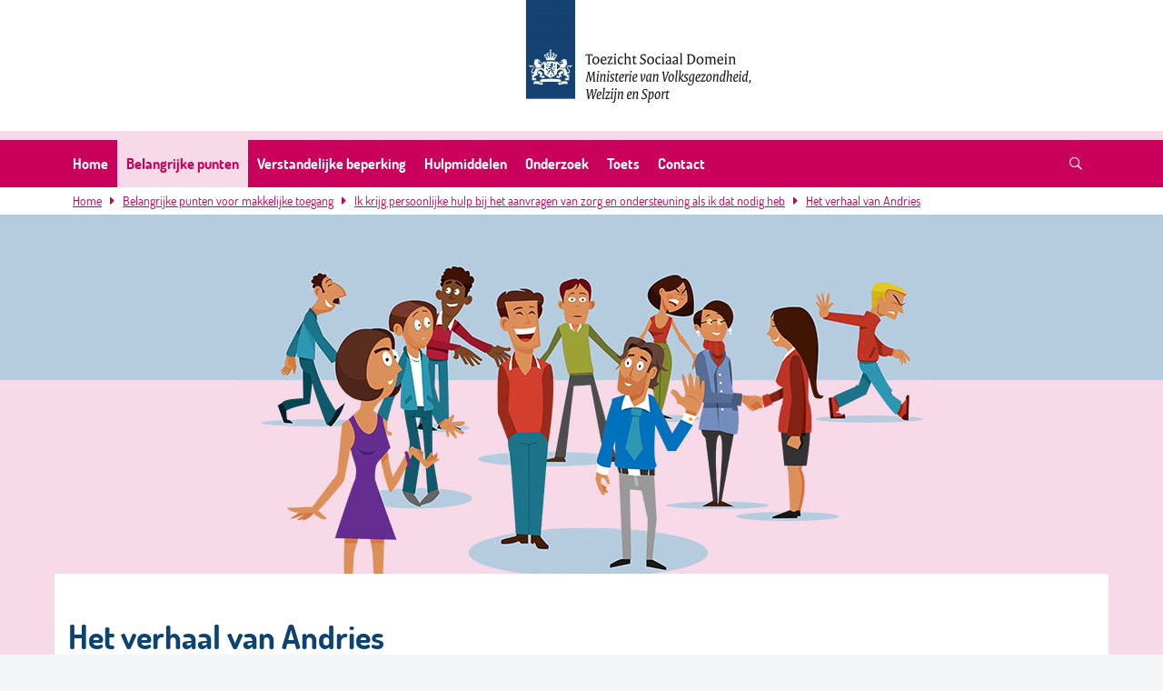

--- FILE ---
content_type: text/html; charset=utf-8
request_url: https://www.toegangsociaaldomein.nl/belangrijke-punten-voor-makkelijke-toegang/ik-krijg-persoonlijke-hulp-bij-het-aanvragen-van-zorg-en-ondersteuning-als-ik-dat-nodig-heb/het-verhaal-van-andries/
body_size: 6621
content:
<!DOCTYPE html>
<html lang="nl">
	<head>
		<meta charset="utf-8" />
		<meta http-equiv="Content-Type" content="text/html; charset=utf-8" />
		<title>Hoe toegankelijk is het sociaal domein van Amsterdam?</title>

		<meta name="description" content="Andries is 66 jaar oud. Hij was vroeger een heftruckchauffeur. Hij woont zelfstandig met begeleiding. Hij is sociaal. Andries praat makkelijk. Ook sport hij onder begeleiding. Hij wil wat extra kilo’s kwijtraken. Andries is erg vergeetachtig." />



		<meta name="copyright" content="2026 || http://netrex.nl" />
		<meta name="generator" content="Netrex Rexgard 5.1" />
		<meta name="robots" content="index, follow" />
		<meta http-equiv="content-language" content="nl" />

		<meta name="viewport" content="width=device-width,initial-scale=1.0" />
		<meta http-equiv="X-UA-Compatible" content="IE=edge" />

		<!-- Facebook -->
		<meta property="og:title" content="Hoe toegankelijk is het sociaal domein van Amsterdam?" />
		<meta property="og:description" content="Andries is 66 jaar oud. Hij was vroeger een heftruckchauffeur. Hij woont zelfstandig met begeleiding. Hij is sociaal. Andries praat makkelijk. Ook sport hij onder begeleiding. Hij wil wat extra kilo’s kwijtraken. Andries is erg vergeetachtig." />
		<meta property="og:type" content="article" />
		<meta property="og:url" content="https://www.toegangsociaaldomein.nl/belangrijke-punten-voor-makkelijke-toegang/ik-krijg-persoonlijke-hulp-bij-het-aanvragen-van-zorg-en-ondersteuning-als-ik-dat-nodig-heb/het-verhaal-van-andries/" />
		<meta property="og:image" content="https://www.toegangsociaaldomein.nl/cache/media/95a80786cb0c3e21files-Plaatjes-TSD-Balie-Amsterdam.jpg" />
		<meta property="og:site_name" content="Toegang Sociaaldomein" />

		<!-- Twitter -->
		<meta name="twitter:card" content="summary_large_image" />
		<meta name="twitter:url" content="https://www.toegangsociaaldomein.nl/belangrijke-punten-voor-makkelijke-toegang/ik-krijg-persoonlijke-hulp-bij-het-aanvragen-van-zorg-en-ondersteuning-als-ik-dat-nodig-heb/het-verhaal-van-andries/" />
		<meta name="twitter:title" content="Hoe toegankelijk is het sociaal domein van Amsterdam?" />
		<meta name="twitter:description" content="Andries is 66 jaar oud. Hij was vroeger een heftruckchauffeur. Hij woont zelfstandig met begeleiding. Hij is sociaal. Andries praat makkelijk. Ook sport hij onder begeleiding. Hij wil wat extra kilo’s kwijtraken. Andries is erg vergeetachtig." />
		<meta name="twitter:image" content="https://www.toegangsociaaldomein.nl/cache/media/95a80786cb0c3e21files-Plaatjes-TSD-Balie-Amsterdam.jpg" />

		<link rel="shortcut icon" href="/favicon.ico" />

		<script src="/_cms/files/js/jquery-2.2.4.min.js?v=325"></script>
<script src="https://code.jquery.com/ui/1.12.1/jquery-ui.js?v=325"></script>
<script src="/cache/replace/d0beaf13bb1a1ec7cef22206eaf59a66.js?v=325"></script><link href="/cache/replace/9a6fe58c85a02fbbfb0f9951d78c2847.css?v=325" rel="stylesheet" /><script>
    var pkBaseURL = (location.protocol === "https:" ? "https:" : "http:") + "//piwik.netrex.nl/";
    var pkAccount = 0;

    // Load the Piwik script dynamically
    function loadPiwikScript() {
        var script = document.createElement("script");
        script.id = 'piwik_script';
        script.src = pkBaseURL + "piwik.js";
        document.head.appendChild(script);
    }

    function rx_piwikTrackPageView(account, url, title) {
        try {
            if (typeof account !== "undefined" && account !== null && account > 0) pkAccount = account;
            // Do not track if account is not set (generates a useless 500 error on piwik server)
            if (!pkAccount) return;

            // Load the Piwik script dynamically if it hasn't been loaded yet
            if (typeof Piwik === "undefined") {
                loadPiwikScript();
            }

            // Ensure that Piwik is loaded before using it
            if (typeof Piwik === "object") {
                var piwikTracker = Piwik.getTracker(pkBaseURL + "piwik.php", pkAccount);
                if (typeof url !== "undefined") piwikTracker.setCustomUrl(url);
                if (typeof title !== "undefined") piwikTracker.setDocumentTitle(title);
                piwikTracker.trackPageView();
                piwikTracker.enableLinkTracking();
            }
        } catch (err) {}
    }

    loadPiwikScript();
</script>
</head>

<body class="topic">
	<div class="logo container-fluid">
		<div class="logo container">
			<a href="/" class="site-logo"><img src="/_cms/files/assets/images/logo.png" alt="Sitename"></a>
		</div>
	</div>
	<nav class="nav-container container-fluid">
		<div class="container">
			<div class="row">
				<div class="col-lg-10 col-md-10 col-sm-11 col-xs-6 menu">
					<button class="responsive-menu-btn"></button>
					<div class="mobile-hide"><ul class="main-nav">
	<li class="">
		<a href="/" data-href="/">Home</a>
	</li>
	<li class="">
		<a href="/belangrijke-punten-voor-makkelijke-toegang/" data-href="/belangrijke-punten-voor-makkelijke-toegang/">Belangrijke punten</a>
	</li>
	<li class="">
		<a href="/verstandelijke-beperking/" data-href="/verstandelijke-beperking/">Verstandelijke beperking</a>
	</li>
	<li class="">
		<a href="/hulpmiddelen/" data-href="/hulpmiddelen/">Hulpmiddelen</a>
	</li>
	<li class="">
		<a href="/onderzoek/" data-href="/onderzoek/">Onderzoek</a>
	</li>
	<li class="">
		<a href="/Toegankelijkheidstoets/" data-href="/Toegankelijkheidstoets/">Toets</a>
	</li>
	<li class="">
		<a href="/contact/" data-href="/contact/">Contact</a>
	</li>
</ul>
</div>
				</div>
				<div class="col-lg-2 col-md-2 col-sm-1 col-xs-6 search">
					<div class="search-component">
						<div class="search-inputgroup">
							<form id="searchForm" action="/zoeken/" method="get" novalidate="novalidate">
								<input type="text" name="q" id="q" placeholder="Zoeken...">
								<button type="submit" class="search_button"><i class="fa fa-search" aria-hidden="true"></i></button>
							</form>
						</div>
					</div>
					<div class="mobile-menu-activator">
						<button class="responsive-search-btn"></button>
					</div>
				</div>
			</div>
		</div>
		<div class="mobile-menu"><ul class="main-nav">
	<li class="">
		<a href="/" data-href="/">Home</a>
	</li>
	<li class="">
		<a href="/belangrijke-punten-voor-makkelijke-toegang/" data-href="/belangrijke-punten-voor-makkelijke-toegang/">Belangrijke punten</a>
	</li>
	<li class="">
		<a href="/verstandelijke-beperking/" data-href="/verstandelijke-beperking/">Verstandelijke beperking</a>
	</li>
	<li class="">
		<a href="/hulpmiddelen/" data-href="/hulpmiddelen/">Hulpmiddelen</a>
	</li>
	<li class="">
		<a href="/onderzoek/" data-href="/onderzoek/">Onderzoek</a>
	</li>
	<li class="">
		<a href="/Toegankelijkheidstoets/" data-href="/Toegankelijkheidstoets/">Toets</a>
	</li>
	<li class="">
		<a href="/contact/" data-href="/contact/">Contact</a>
	</li>
</ul>
</div>

	</nav>
	<div class="container-fluid breadcrumbbar">
		<div class="container">
			<div class="row">
				<div class="breadcrumbs">
<a href="/">Home</a>
&nbsp;<i class="fa fa-caret-right"></i> &nbsp;<a href="/belangrijke-punten-voor-makkelijke-toegang/">Belangrijke punten voor makkelijke toegang</a>
&nbsp;<i class="fa fa-caret-right"></i> &nbsp;<a href="/belangrijke-punten-voor-makkelijke-toegang/ik-krijg-persoonlijke-hulp-bij-het-aanvragen-van-zorg-en-ondersteuning-als-ik-dat-nodig-heb/">Ik krijg persoonlijke hulp bij het aanvragen van zorg en ondersteuning als ik dat nodig heb</a>
&nbsp;<i class="fa fa-caret-right"></i> &nbsp;<a href="/belangrijke-punten-voor-makkelijke-toegang/ik-krijg-persoonlijke-hulp-bij-het-aanvragen-van-zorg-en-ondersteuning-als-ik-dat-nodig-heb/het-verhaal-van-andries/" class="last">Het verhaal van Andries</a>
</div>

			</div>
		</div>
	</div>
	<div id="site-content" class="container-fluid">
		<div class="head-image container-fluid" style="background-image: url('/files/headerafbeeldingen/Doelgroep.jpg');"></div>
<div class="content-pagesection container">

<div class="at_content row" >
	<div class="col-lg-12">
		<h1>Het verhaal van Andries</h1>
	</div>
	<div class="col-lg-8 col-sm-12">

	<div class="text"><h3>Hoe toegankelijk is het sociaal domein van Amsterdam?</h3>











































<p>Andries is 66 jaar oud. Hij was vroeger een heftruckchauffeur. Hij woont zelfstandig met begeleiding. Hij is sociaal. Andries praat makkelijk. Ook sport hij onder begeleiding. Hij wil wat extra kilo&rsquo;s kwijtraken. Andries is erg vergeetachtig.</p>











































<h3>Andries heeft drie echte vragen</h3>











































<p>Andries hoeft geen vragen te bedenken. Hij heeft echte vragen. Daarvoor heeft hij de hulp van de gemeente nodig. Deze zomer is hij met pensioen gegaan. Hij ziet er tegenop alleen thuis te zitten. Hij wil onder de mensen zijn. Daarom wil hij weer graag aan het werk. Ook gaat hij een stadspas aanvragen. Daarmee kan hij korting krijgen op activiteiten in de stad. En hij vraagt een taxipas aan. Daarmee kan hij een taxi bellen. Dat is handig als het slecht weer is. Als je niet met je fiets eropuit kan. Bij zijn bezoeken gaat een begeleider mee. De begeleider doet alsof zij een buurvrouw van Andries is.</p>











































<h3>Vraag 1: hulp om werk te vinden</h3>











































<p><strong>Deel 1: Andries kijkt op de website</strong><br />














Andries start met de eerste vraag. Kan de gemeente hem aan werk helpen? Daarvoor zoekt hij op de website van de gemeente.</p>











































<p><strong>Formulier moeilijk</strong><br />













Al snel leest hij: &lsquo;50-plus en op zoek naar werk.&rsquo; Het is voor mensen zonder uitkering. Hij kan zich digitaal aanmelden. Hij laat de gemeente dan weten dat hij werk zoekt. Het digitale formulier is te moeilijk om alleen in te vullen. Met hulp van zijn begeleider lukt het wel.</p>













































<p><strong>Nooit meer iets gehoord</strong><br />













Andries krijgt gelijk antwoord via de mail. Zijn aanmelding is binnengekomen. Daarna hoort hij nooit meer iets. Dat vindt Andries een enorme domper.</p>








































<p><strong>Deel 2: Andries belt met de gemeente</strong><br />












Andries wacht drie weken. Dan belt Andries naar het algemene telefoonnummer van de gemeente. Hij wil vragen of zij hem kunnen helpen. Hij krijgt eerst een keuzemenu te horen. Hij raakt in de war. Andries verbreekt de verbinding.</p>










































<p><strong>Steeds iemand anders bellen</strong><br />














Andries belt nog een keer. Hij moet lang wachten. Hij krijgt een meneer aan de lijn. Deze meneer is heel vriendelijk. Maar hij begrijpt niet wat Andries bedoelt. Andries zegt dat hij &lsquo;een formulier voor werk&rsquo; heeft ingevuld. Hij heeft niets meer gehoord. De meneer vraagt door. Hij kan geen antwoord geven op de vraag van Andries. Hij begrijpt niet welk formulier Andries heeft ingevuld.</p>































<p>De meneer verbindt Andries door. Naar een mevrouw van de afdeling Werk, Participatie en Inkomen. Andries vindt deze mevrouw aardig. Ze neemt ook alle tijd. Ze vraagt door. Maar ze begrijpt niet welk formulier hij heeft ingevuld.</p>































<p>Ze stelt voor dat Andries belt naar het UWV. Het UWV helpt mensen die werk zoeken. Hij belt het UWV. Het formulier is daar ook niet binnengekomen. Hij moet maar bellen naar de SVB (Sociaal Verzekeringsbank).</p>
























































<p><strong>Waarom kan niemand zijn mail vinden?</strong><br />














Andries vindt het zo wel genoeg. Hij hangt op. &lsquo;Poeh poeh&rsquo;, zegt hij. Nu moet hij weer een ander nummer bellen. Hij is te moe om nog een keer te bellen. &lsquo;Bij de gemeente moet ik niet zijn&rsquo;, zegt hij zelf. &lsquo;De mensen waren wel vriendelijk. De formulieren moeten ze beter bewaren&rsquo;. Drie mensen konden zijn mail niet vinden! Andries begrijpt er niets van.</p>








































<p><strong>Deel 3: Andries gaat naar het stadskantoor</strong><br />














De begeleider van Andries print de e-mail uit, waarin staat dat zijn formulier was ontvangen. Daarmee loopt Andries samen met zijn begeleider naar het Stadskantoor Oost. Hij trekt zelf een nummertje.</p>








































<p><strong>Niemand weet wat ze met het formulier moeten</strong><br />














Andries geeft de mevrouw van de inloopbalie zijn printje. Ze weet niet wat ze met het formulier moet. Ze denkt dat Andries komt solliciteren. Andries vraagt haar of zij hem kan helpen met werk vinden. Haar collega komt haar helpen. Ze vragen door. Ze komen er achter dat Andries met pensioen is. Beiden komen er niet uit. Bij de gemeente kunnen ze hem niet helpen. Andries kan naar een uitzendbureau gaan.</p>








































<p>Wel geven ze informatie mee aan Andries. Er staat wat hij naast zijn pensioen mag bijverdienen. Andries vindt de mensen erg aardig. Het is jammer dat ze hem niet aan werk kunnen helpen</p>








































<p><strong>Niet goed doorgevraagd</strong><br />














Andries heeft niet gezegd waarom hij wil werken. Hij wil namelijk niet alleen thuis zitten. De meneer en mevrouw hadden meer aan hem kunnen vragen. Dan had hij dat verteld. Dan hadden ze hem kunnen helpen aan leuke activiteiten bij hem in de buurt.</p>








































<h3>Vraag 2: stadspas aanvragen</h3>








































<p><strong>Andries zoekt op de website</strong><br />














Ook zoekt Andries op de website van de gemeente. Hij wil de stadspas aanvragen. Andries vindt het snel. Digitaal aanvragen lukt Andries alleen niet. De website vraagt naar zijn DigiD. Met DigiD laat je zien dat jij het echt bent. Hij weet zijn DigiD niet.</p>








































<p><strong>Het formulier is moeilijk</strong><br />














Het formulier om de stadspas aan te vragen, kan je ook afdrukken. De meeste vragen zijn moeilijk. Andries kan ze niet alleen beantwoorden. Wel met hulp van zijn begeleider.</p>































<p>De financi&euml;le vragen blijven open. Andries belt de volgende dag met zijn bewindvoerder. Wil zij de financi&euml;le vragen invullen? Ze stuurt de aanvraag dezelfde dag nog op naar de gemeente.</p>
















































<p><strong>Verwarring over stadspas</strong><br />












Drie weken later krijgt Andries de stadspas in de post. Zes weken later zit een brief van de gemeente in de brievenbus. Hij kan de stadspas niet krijgen. Andries snapt er niets van. Hij heeft de stadspas al!</p>































<p>Hij vraagt zijn begeleider wat er in de brief staat. De begeleider snapt het ook niet. En belt naar de gemeente. Andries heeft een 65+ stadspas ontvangen. De gemeente stuurt die altijd naar alle mensen die ouder zijn dan 65. Andries had een andere stadspas aangevraagd. Die geeft meer en hogere korting.</p>










































<h3>Vraag 3: een taxipas aanvragen. En toch gelijk maar vragen naar activiteiten in de buurt!</h3>





































<p><strong>Deel 1: Andries gaat naar het buurthuis</strong><br />














Andries gaat naar het inloopspreekuur van het sociaal loket. Hij gaat naar het sociaal loket bij hem in de buurt. Dat is in het buurthuis van het Parkhuis. Hij heeft twee vragen: &lsquo;Ik wil hulp bij het vinden van leuke activiteiten. Sinds deze zomer ben ik met pensioen en ik verveel me&rsquo;. En &lsquo;Ik wil graag een taxipas aanvragen&rsquo;. Andries gaat samen met zijn begeleider.</p>





































<p>Ze krijgen koffie en thee van het buurthuis. Dat vindt Andries heel fijn. Na een kwartier blijkt dat het inloopspreekuur niet doorgaat. Een mevrouw vertelt dat.</p>





































<p><strong>Geen vervanger</strong><br />














Andries vindt het heel vreemd en vervelend. Hij heeft een eind gefietst om er te komen. &lsquo;Waarom zit er geen vervanger?&rsquo; zegt hij. De mevrouw geeft Andries een papier met telefoonnummers.</p>





































<p>Hij belt naar een telefoonnummer. Hij vraagt welk sociaal loket in de buurt zit. En of het sociaal loket ook open is. De mevrouw aan de telefoon wil een afspraak voor hem maken. Maar hij kan ook naar het sociaal loket in Stadskantoor Oost. Dat kan als het dringend is.</p>





































<p><strong>Deel 2: Andries gaat naar het stadskantoor</strong><br />














Andries fietst naar het Stadskantoor Oost. Als hij binnenkomt, trekt hij een nummertje. Dan ziet hij de afsprakenbalie. Hij loopt er naartoe. Hij vraagt of hij met het nummer naar het sociaal loket kan. Dat is niet zo.</p>





































<p>De mevrouw zegt: &lsquo;Je kunt een ander nummer uit het apparaat naast je trekken.&rsquo; Ze vertelt waar hij moet wachten. Ook zegt ze dat hij naar het bord moet kijken. Als zijn nummer daarop te zien is, is hij aan de beurt.</p>





































<p><strong>Een prettig gesprek</strong><br />














Hij hoeft niet lang te wachten. Andries neemt plaats. Hij begroet de medewerker van het sociaal loket. Het gesprek is fijn. Eerst vraagt ze naar het legitimatiebewijs van Andries. En naar zijn adres. Andries vertelt dat hij op zoek is naar leuke activiteiten. De medewerker vraagt waarom. Andries vertelt dat hij met pensioen is. Hij wil niet alleen thuis zitten. Ze vraagt ook wat hij zoekt.</p>





































<p>De medewerkster begrijpt hem. Ze snapt dat Andries aan zijn pensioen moet wennen. Hij heeft 45 jaar gewerkt! Ze zegt dat hij dan naar het buurthuis Post Oost kan gaan. De mensen kunnen hem daar helpen. Samen kunnen ze kijken welke activiteiten bij hem passen.</p>





































<p><strong>De mevrouw denkt mee</strong><br />














Dan zegt Andries: &lsquo;Ik wil een taxipas&rsquo;. Ze zegt: &lsquo;Je kunt niet zomaar een taxipas krijgen. Je kunt een taxipas aanvragen als je ouder bent dan 75 jaar. Of als de dokter het zegt.&rsquo; Andries vindt dit niet leuk om te horen. Maar hij snapt het wel.</p>


































<p>Andries kan wel een pas aanvragen voor gratis openbaar vervoer. De kans is groter dat Andries die wel kan krijgen. Ze geeft Andries een formulier mee met een envelop.</p>


































<p><strong>Liever informatie op papier meekrijgen</strong><br />














Ze vraagt: &lsquo;Weet je nog waar je heen kan voor activiteiten in zijn buurt?&rsquo; Dat weet Andries dan nog. Een kwartier later niet meer. &lsquo;Jammer dat ze het adres niet opschreef. En mee gaf&rsquo;, zegt Andries later. &lsquo;Dan kan ik het beter onthouden&rsquo;.</p>


































<p>Andries vindt wel dat hij goed is geholpen. Ze was heel aardig. Ze deed heel normaal en ze begreep hem. Andries deed het hele gesprek alleen. Hij vindt het fijn dat de medewerker met h&eacute;m sprak. En niet met zijn begeleider.</p>


































<p>Hij heeft nog wel een tip: de medewerker van het sociaal loket kon hem helpen met het invullen van het formulier. Dat had hij fijn gevonden. Andries is nooit meer naar het buurthuis Post Oost gegaan. &rsquo;Daar ga ik echt niet alleen heen, hoor&rsquo;, zegt hij tegen zijn begeleider.</p>


































<h3><strong>In het kort: de medewerkers zijn aardig. Maar het formulier is moeilijk. Geen antwoord op e-mails. En doorsturen is vervelend. </strong></h3>



















<p>Andries zegt: &lsquo;Ik vind de medewerkers allemaal erg aardig. Ook al hebben ze me niet altijd goed geholpen. In het Parkhuis heb ik zelfs koffie en een koekje gekregen. De gemeente kan me alleen niet aan werk helpen. Dat is nu wel duidelijk&rsquo; . &lsquo;Het zou fijn zijn als ik de afspraken op papier meekreeg. Ook wil ik hulp met het invullen van de formulieren. De formulieren zijn echt veel te moeilijk. De brieven van de gemeente begrijp ik ook niet.&rsquo;</p>


































<p>Andries begreep niet waarom niemand reageerde op zijn e-mail. Ook is informatie op papier voor hem belangrijk. En Andries snapte niet hoe het zat met de stadspassen. Dat zou makkelijker kunnen. Een aantal medewerkers stuurden hem ook weg. Dat vond Andries moeilijk. &lsquo;Ze moeten me niet steeds doorsturen.&rsquo;</p>
















</div>
	</div>
	<div class="col-lg-4 col-sm-12">
	<h3 class="back"><div class="subnav left"><a class="prev" href="javascript:javascript:history.go(-1)"><i class="fa fa-caret-left"></i></a></div>Terug naar overzicht</h3>
		<div class="text">

			<div class="text"><p><img alt="" class="rawImage" data-display="_raw_" data-rxelement-no-replace="rximage" src="/files/Plaatjes/Andries.jpg" style="width: 300px; float: right;" /></p>

















</div>
		</div>
	</div>
</div>

</div>

	</div>
	<div id="site-footer" class="container-fluid">
		<div class="container">
			<section class="block block_default row" >


	<div class="element col-lg-4 col-md-4 col-sm-4 col-xs-12" >
		<h4>Op deze website</h4>
		<div class="text">
			<ul>



	<li><a href="/belangrijke-punten-voor-makkelijke-toegang/">Belangrijke punten</a></li>
	





	<li><a href="/hulpmiddelen/">Hulpmiddelen</a></li>
	





	<li><a href="/toegankelijkheidstoets/">Toegankelijkheidstoets</a></li>
	





	<li><a href="/onderzoek/">Onderzoek</a></li>
	





</ul>




		</div>
	</div>
	<div class="element col-lg-4 col-md-4 col-sm-4 col-xs-12" >
		<h4>&nbsp;</h4>
		<div class="text">
			<ul>
<li><a href="/verstandelijke-beperking/">Verstandelijke beperking</a></li>
<li><a href="/contact/">Contact</a></li>
</ul>

		</div>
	</div>
	<div class="element col-lg-4 col-md-4 col-sm-4 col-xs-12" >
		<h4>Samenwerking</h4>
		<div class="text">
			<ul>




	<li><a href="https://www.toezichtsociaaldomein.nl/" target="_blank">Toezicht Sociaal Domein</a></li>
	







	<li><a href="https://www.leerzelfonline.nl/" target="_blank">Leer Zelf Online</a></li>
	



	<li><a href="https://www.kenniscentrumlvb.nl/" target="_blank">Landelijk Kenniscentrum LVB</a></li>
	



	<li><a href="https://lfb.nu/" target="_blank">Belangenvereniging LFB</a></li>
	







</ul>





		</div>
	</div>
</section>

		</div>
	</div>
	
<!-- Piwik -->
<script>
document.addEventListener("DOMContentLoaded", function(event) {
    // wait until piwik script in header is loaded
    var piwik_script = document.querySelector('#piwik_script');
    piwik_script.addEventListener('load', function() {
        if(typeof(rx_piwikTrackPageView) === "function"){
            rx_piwikTrackPageView(111);
        } else {
            console.log("rx_piwikTrackPageView is not defined")
        }
    });
});
</script>
<noscript><p><img src="//piwik.netrex.nl/piwik.php?idsite=111" style="border:0" alt="" /></p></noscript>
<!-- End Piwik Tracking Code -->
</body>
</html>


--- FILE ---
content_type: text/javascript
request_url: https://www.toegangsociaaldomein.nl/cache/replace/d0beaf13bb1a1ec7cef22206eaf59a66.js?v=325
body_size: 88523
content:
(function($){$.extend($.fn,{validate:function(options){if(!this.length){options&&options.debug&&window.console&&console.warn("nothing selected, can't validate, returning nothing");return;}
var validator=$.data(this[0],'validator');if(validator){return validator;}
try{this.attr('novalidate','novalidate');}catch(e){}
validator=new $.validator(options,this[0]);$.data(this[0],'validator',validator);if(validator.settings.onsubmit){var inputsAndButtons=this.find("input, button");inputsAndButtons.filter(".cancel").click(function(){validator.cancelSubmit=true;});if(validator.settings.submitHandler){inputsAndButtons.filter(":submit").click(function(){validator.submitButton=this;});}
this.submit(function(event){if(validator.settings.debug)
event.preventDefault();function handle(){if(validator.settings.submitHandler){if(validator.submitButton){var hidden=$("<input type='hidden'/>").attr("name",validator.submitButton.name).val(validator.submitButton.value).appendTo(validator.currentForm);}
validator.settings.submitHandler.call(validator,validator.currentForm);if(validator.submitButton){hidden.remove();}
return false;}
return true;}
if(validator.cancelSubmit){validator.cancelSubmit=false;return handle();}
if(validator.form()){if(validator.pendingRequest){validator.formSubmitted=true;return false;}
return handle();}else{validator.focusInvalid();return false;}});}
return validator;},valid:function(){if($(this[0]).is('form')){return this.validate().form();}else{var valid=true;var validator=$(this[0].form).validate();this.each(function(){valid&=validator.element(this);});return valid;}},removeAttrs:function(attributes){var result={},$element=this;$.each(attributes.split(/\s/),function(index,value){result[value]=$element.attr(value);$element.removeAttr(value);});return result;},rules:function(command,argument){var element=this[0];if(command){var settings=$(element.form).data('validator').settings;var staticRules=settings.rules;var existingRules=$.validator.staticRules(element);switch(command){case"add":$.extend(existingRules,$.validator.normalizeRule(argument));staticRules[element.name]=existingRules;if(argument.messages)
settings.messages[element.name]=$.extend(settings.messages[element.name],argument.messages);break;case"remove":if(!argument){delete staticRules[element.name];return existingRules;}
var filtered={};$.each(argument.split(/\s/),function(index,method){filtered[method]=existingRules[method];delete existingRules[method];});return filtered;}}
var data=$.validator.normalizeRules($.extend({},$.validator.metadataRules(element),$.validator.classRules(element),$.validator.attributeRules(element),$.validator.staticRules(element)),element);if(data.required){var param={};if(typeof(data.required)=="string"){param=(data.required=="true")?true:false;}else{param=data.required?true:false;}
delete data.required;data=$.extend({required:param},data);}
return data;}});$.extend($.expr[":"],{blank:function(a){return!$.trim(""+a.value);},filled:function(a){return!!$.trim(""+a.value);},unchecked:function(a){return!a.checked;}});$.validator=function(options,form){this.settings=$.extend(true,{},$.validator.defaults,options);this.currentForm=form;this.init();};$.validator.format=function(source,params){if(arguments.length==1)
return function(){var args=$.makeArray(arguments);args.unshift(source);return $.validator.format.apply(this,args);};if(arguments.length>2&&params.constructor!=Array){params=$.makeArray(arguments).slice(1);}
if(params.constructor!=Array){params=[params];}
$.each(params,function(i,n){source=source.replace(new RegExp("\\{"+i+"\\}","g"),n);});return source;};$.extend($.validator,{defaults:{messages:{},groups:{},rules:{},errorClass:"error",validClass:"valid",errorElement:"label",focusInvalid:true,errorContainer:$([]),errorLabelContainer:$([]),onsubmit:true,ignore:":hidden",ignoreTitle:false,submitAllCheckboxes:false,ajaxBaseUrl:"/jqajax?jqajax=",uploadRootDir:"/files",validationHtmlChecked:'<img class="wfv_checbox" src="/_rxtheme/newadmin/assets/images/checked.png">',validationHtmlNotChecked:'<img class="wfv_checbox" src="/_rxtheme/newadmin/assets/images/notchecked.png">',uploadDialogHtml:'<div class="upload-progress">'+'<div class="text-center">{upload_text}</div>'+'<div class="progress extra-small" style="margin-top: 30px; margin-bottom: 10px;">'+'<div class="progress-bar progress-bar-primary" style=""></div>'+'</div>'+'<div class="progress-bar-percentage">0%</div>'+'<div class="progress-extra"></div>'+'</div>',onfocusin:function(element,event){this.lastActive=element;if(this.settings.focusCleanup&&!this.blockFocusCleanup){this.settings.unhighlight&&this.settings.unhighlight.call(this,element,this.settings.errorClass,this.settings.validClass);this.addWrapper(this.errorsFor(element)).hide();}},onfocusout:function(element,event){if(!this.checkable(element)&&(element.name in this.submitted||!this.optional(element))){this.element(element,event);}},onkeyup:function(element,event){if(element.name in this.submitted||element==this.lastElement){this.element(element,event);}},onclick:function(element,event){if(element.name in this.submitted)
this.element(element,event);else if(element.parentNode.name in this.submitted)
this.element(element.parentNode,event);},highlight:function(element,errorClass,validClass){if(element.type==='radio'){this.findByName(element.name).addClass(errorClass).removeClass(validClass);}else{$(element).addClass(errorClass).removeClass(validClass);}
$(this.currentForm).find('*[deperror="'+element.name+'"]').addClass(errorClass).removeClass(validClass);},unhighlight:function(element,errorClass,validClass){if(element.type==='radio'){this.findByName(element.name).removeClass(errorClass).addClass(validClass);}else{$(element).removeClass(errorClass).addClass(validClass);}
$(this.currentForm).find('*[deperror="'+element.name+'"]').removeClass(errorClass).addClass(validClass);}},setDefaults:function(settings){$.extend($.validator.defaults,settings);},messages:{required:"This field is required.",remote:"Please fix this field.",email:"Please enter a valid email address.",emails:"Please enter a valid email address(es) separated by a ','.",url:"Please enter a valid URL.",date:"Please enter a valid date.",dateISO:"Please enter a valid date (ISO).",number:"Please enter a valid number.",digits:"Please enter only digits.",creditcard:"Please enter a valid credit card number.",deprequired:"This field is required.",depoptional:"This field is required.",equalTo:"Please enter the same value again.",equalToField:"Please enter the same value again.",strongPassword:"Weak Password, use letters (lowercase and uppercase), numbers and at least one of these characters (!@#$%^&*\+=-?) ",mediumStrongPassword:"Weak Password, use letters (lowercase and uppercase) and numbers.",passwordmatch:"Passwords don't match",accept:"Please enter a value with a valid extension.",maxlength:$.validator.format("Please enter no more than {0} characters."),minlength:$.validator.format("Please enter at least {0} characters."),rangelength:$.validator.format("Please enter a value between {0} and {1} characters long."),range:$.validator.format("Please enter a value between {0} and {1}."),max:$.validator.format("Please enter a value less than or equal to {0}."),min:$.validator.format("Please enter a value greater than or equal to {0}."),uploading_file:"Uploading File",uploaded:$.validator.format("{0} of {1} uploaded"),upload_text:"Uploading file. Please wait..."},autoCreateRanges:false,prototype:{init:function(){this.labelContainer=$(this.settings.errorLabelContainer);this.errorContext=this.labelContainer.length&&this.labelContainer||$(this.currentForm);this.containers=$(this.settings.errorContainer).add(this.settings.errorLabelContainer);this.submitted={};this.valueCache={};this.pendingRequest=0;this.pending={};this.invalid={};this.reset();var groups=(this.groups={});$.each(this.settings.groups,function(key,value){$.each(value.split(/\s/),function(index,name){groups[name]=key;});});var rules=this.settings.rules;$.each(rules,function(key,value){rules[key]=$.validator.normalizeRule(value);});function delegate(event){if(this[0].form){var validator=$.data(this[0].form,"validator"),eventType="on"+event.type.replace(/^validate/,"");validator.settings[eventType]&&validator.settings[eventType].call(validator,this[0],event);}}
$(this.currentForm).validateDelegate("[type='text'], [type='password'], [type='file'], select, textarea, "+"[type='number'], [type='search'] ,[type='tel'], [type='url'], "+"[type='email'], [type='datetime'], [type='date'], [type='month'], "+"[type='week'], [type='time'], [type='datetime-local'], "+"[type='range'], [type='color'] ","focusin focusout keyup",delegate).validateDelegate("[type='radio'], [type='checkbox'], select, option","click",delegate);if(this.settings.invalidHandler)
$(this.currentForm).bind("invalid-form.validate",this.settings.invalidHandler);if(this.settings.showErrorsHandler)
$(this.currentForm).bind("onShowErrors.validate",this.settings.showErrorsHandler);if(this.settings.beforeSubmitHandler)
$(this.currentForm).bind("beforeSubmit.validate",this.settings.beforeSubmitHandler);if(this.settings.afterSubmitHandler)
$(this.currentForm).bind("afterSubmit.validate",this.settings.afterSubmitHandler);},form:function(){this.checkForm();$.extend(this.submitted,this.errorMap);this.invalid=$.extend({},this.errorMap);if(!this.valid())
$(this.currentForm).trigger("invalid-form",[this]);this.showErrors();return this.valid();},checkForm:function(){this.prepareForm();for(var i=0,elements=(this.currentElements=this.elements());elements[i];i++){this.check(elements[i]);}
return this.valid();},element:function(element){element=this.validationTargetFor(this.clean(element));this.lastElement=element;this.prepareElement(element);this.currentElements=$(element);var result=this.check(element);if(result){delete this.invalid[element.name];}else{this.invalid[element.name]=true;}
if(!this.numberOfInvalids()){this.toHide=this.toHide.add(this.containers);}
this.showErrors();return result;},showErrors:function(errors){if(errors){$.extend(this.errorMap,errors);this.errorList=[];for(var name in errors){this.errorList.push({message:errors[name],element:this.findByName(name)[0]});}
this.successList=$.grep(this.successList,function(element){return!(element.name in errors);});}
this.settings.showErrors?this.settings.showErrors.call(this,this.errorMap,this.errorList):this.defaultShowErrors();$(this.currentForm).trigger("onShowErrors",[this]);},resetForm:function(){if($.fn.resetForm)
$(this.currentForm).resetForm();this.submitted={};this.lastElement=null;this.prepareForm();this.hideErrors();this.elements().removeClass(this.settings.errorClass);},numberOfInvalids:function(){return this.objectLength(this.invalid);},objectLength:function(obj){var count=0;for(var i in obj)
count++;return count;},hideErrors:function(){this.addWrapper(this.toHide).hide();},valid:function(){return this.size()==0;},size:function(){return this.errorList.length;},focusInvalid:function(){if(this.settings.focusInvalid){try{$(this.findLastActive()||this.errorList.length&&this.errorList[0].element||[]).filter(":visible").focus().trigger("focusin");}catch(e){}}},findLastActive:function(){var lastActive=this.lastActive;return lastActive&&$.grep(this.errorList,function(n){return n.element.name==lastActive.name;}).length==1&&lastActive;},elements:function(){var validator=this,rulesCache={};return $(this.currentForm).find("input, select, textarea").not(":submit, :reset, :image, [disabled]").not(this.settings.ignore).filter(function(){!this.name&&validator.settings.debug&&window.console&&console.error("%o has no name assigned",this);if(this.name in rulesCache||!validator.objectLength($(this).rules()))
return false;rulesCache[this.name]=true;return true;});},clean:function(selector){return $(selector)[0];},errors:function(){return $(this.settings.errorElement+"."+this.settings.errorClass,this.errorContext);},reset:function(){this.successList=[];this.errorList=[];this.errorMap={};this.toShow=$([]);this.toHide=$([]);this.currentElements=$([]);},prepareForm:function(){this.reset();this.toHide=this.errors().add(this.containers);},prepareElement:function(element){this.reset();this.toHide=this.errorsFor(element);},check:function(element){element=this.validationTargetFor(this.clean(element));var rules=$(element).rules();var dependencyMismatch=false;for(var method in rules){var rule={method:method,parameters:rules[method]};try{var result=false;if(typeof($.validator.methods[method])=="undefined"){console.log("Error method: "+method+' is undefined!');}else{result=$.validator.methods[method].call(this,element.value.replace(/\r/g,""),element,rule.parameters);}
if(result=="not-on-this-page"){return true;}
if(result=="dependency-mismatch"){dependencyMismatch=true;continue;}
dependencyMismatch=false;if(result=="pending"){this.toHide=this.toHide.not(this.errorsFor(element));return;}
if(!result){this.formatAndAdd(element,rule);return false;}}catch(e){this.settings.debug&&window.console&&console.log("exception occured when checking element "+element.id
+", check the '"+rule.method+"' method",e);throw e;}}
if(dependencyMismatch)
return;if(this.objectLength(rules))
this.successList.push(element);return true;},customMetaMessage:function(element,method){if(!$.metadata)
return;var meta=this.settings.meta?$(element).metadata()[this.settings.meta]:$(element).metadata();return meta&&meta.messages&&meta.messages[method];},customMessage:function(name,method){var m=this.settings.messages[name];return m&&(m.constructor==String?m:m[method]);},findDefined:function(){for(var i=0;i<arguments.length;i++){if(arguments[i]!==undefined)
return arguments[i];}
return undefined;},defaultMessage:function(element,method){return this.findDefined(this.customMessage(element.name,method),this.customMetaMessage(element,method),!this.settings.ignoreTitle&&element.title||undefined,$.validator.messages[method],"<strong>Warning: No message defined for "+element.name+"</strong>");},formatAndAdd:function(element,rule){var message=this.defaultMessage(element,rule.method),theregex=/\$?\{(\d+)\}/g;if(typeof message=="function"){message=message.call(this,rule.parameters,element);}else if(theregex.test(message)){message=jQuery.format(message.replace(theregex,'{$1}'),rule.parameters);}
this.errorList.push({rule:rule,message:message,element:element});this.errorMap[element.name]=message;this.submitted[element.name]=message;},addWrapper:function(toToggle){if(this.settings.wrapper)
toToggle=toToggle.add(toToggle.parent(this.settings.wrapper));return toToggle;},defaultShowErrors:function(){for(var i=0;this.errorList[i];i++){var error=this.errorList[i];this.settings.highlight&&this.settings.highlight.call(this,error.element,this.settings.errorClass,this.settings.validClass);this.showLabel(error.element,error.message,error.rule);}
if(this.errorList.length){this.toShow=this.toShow.add(this.containers);}
if(this.settings.success){for(var i=0;this.successList[i];i++){this.showLabel(this.successList[i]);}}
if(this.settings.unhighlight){for(var i=0,elements=this.validElements();elements[i];i++){this.settings.unhighlight.call(this,elements[i],this.settings.errorClass,this.settings.validClass);}}
this.toHide=this.toHide.not(this.toShow);this.hideErrors();this.addWrapper(this.toShow).show();},validElements:function(){return this.currentElements.not(this.invalidElements());},invalidElements:function(){return $(this.errorList).map(function(){return this.element;});},showLabel:function(element,message,rule){var label=this.errorsFor(element);if(label.length){if(label.attr("generated")){label.html(message);}else{if(!label.attr("data-validate-default")){label.attr("data-validate-default",label.html());}
if(label.attr("data-validate-"+rule.method)){label.html(label.attr("data-validate-"+rule.method));}else{label.html(label.attr("data-validate-default"));}}
label.removeClass(this.settings.validClass).addClass(this.settings.errorClass);}else{label=$("<"+this.settings.errorElement+"/>").attr({"for":this.idOrName(element),generated:true}).addClass(this.settings.errorClass).html(message||"");if(this.settings.wrapper){label=label.hide().show().wrap("<"+this.settings.wrapper+"/>").parent();}
if(!this.labelContainer.append(label).length)
this.settings.errorPlacement?this.settings.errorPlacement(label,$(element)):label.insertAfter(element);}
if(!message&&this.settings.success){label.text("");typeof this.settings.success=="string"?label.addClass(this.settings.success):this.settings.success(label);}
this.toShow=this.toShow.add(label);},errorsFor:function(element){var name=this.idOrName(element);return this.errors().filter(function(){return $(this).attr('for')==name;});},idOrName:function(element){return this.groups[element.name]||(this.checkable(element)?element.name:element.id||element.name);},validationTargetFor:function(element){if(this.checkable(element)){element=this.findByName(element.name).not(this.settings.ignore)[0];}
return element;},checkable:function(element){return /radio|checkbox/i.test(element.type);},findByName:function(name){var form=this.currentForm;return $(document.getElementsByName(name)).map(function(index,element){return element.form==form&&element.name==name&&element||null;});},getLength:function(value,element){switch(element.nodeName.toLowerCase()){case'select':return $("option:selected",element).length;case'input':if(this.checkable(element))
return this.findByName(element.name).filter(':checked').length;}
return value.length;},depend:function(param,element){return this.dependTypes[typeof param]?this.dependTypes[typeof param](param,element):true;},dependTypes:{"boolean":function(param,element){return param;},"string":function(param,element){return!!$(param,element.form).length;},"function":function(param,element){return param(element);}},optional:function(element){return!$.validator.methods.required.call(this,$.trim(element.value),element)&&"dependency-mismatch";},startRequest:function(element){if(!this.pending[element.name]){this.pendingRequest++;this.pending[element.name]=true;}},stopRequest:function(element,valid){this.pendingRequest--;if(this.pendingRequest<0)
this.pendingRequest=0;delete this.pending[element.name];if(valid&&this.pendingRequest==0&&this.formSubmitted&&this.form()){$(this.currentForm).submit();this.formSubmitted=false;}else if(!valid&&this.pendingRequest==0&&this.formSubmitted){$(this.currentForm).trigger("invalid-form",[this]);this.formSubmitted=false;}},previousValue:function(element){return $.data(element,"previousValue")||$.data(element,"previousValue",{old:null,valid:true,message:this.defaultMessage(element,"remote")});}},classRuleSettings:{required:{required:true},email:{email:true},emails:{emails:true},url:{url:true},date:{date:true},dateISO:{dateISO:true},dateDE:{dateDE:true},number:{number:true},numberDE:{numberDE:true},digits:{digits:true},creditcard:{creditcard:true}},addClassRules:function(className,rules){className.constructor==String?this.classRuleSettings[className]=rules:$.extend(this.classRuleSettings,className);},classRules:function(element){var rules={};var classes=$(element).attr('class');classes&&$.each(classes.split(' '),function(){if(this in $.validator.classRuleSettings){$.extend(rules,$.validator.classRuleSettings[this]);}});return rules;},attributeRules:function(element){var rules={};var $element=$(element);for(var method in $.validator.methods){var value;if(method==='required'&&typeof $.fn.prop==='function'){value=$element.prop(method);}else{value=$element.attr(method);}
if(value){rules[method]=value;}else if(method=='range'&&$element[0].getAttribute("type")===method){rules[method]=[$element[0].getAttribute("min"),$element[0].getAttribute("max")];}else if($element[0].getAttribute("type")===method){rules[method]=true;}}
if(rules.maxlength&&/-1|2147483647|524288/.test(rules.maxlength)){delete rules.maxlength;}
return rules;},metadataRules:function(element){if(!$.metadata)return{};var meta=$(element.form).data('validator').settings.meta;return meta?$(element).metadata()[meta]:$(element).metadata();},staticRules:function(element){var rules={};var validator=$(element.form).data('validator');if(validator.settings.rules){rules=$.validator.normalizeRule(validator.settings.rules[element.name])||{};}
return rules;},normalizeRules:function(rules,element){$.each(rules,function(prop,val){if(val===false){delete rules[prop];return;}
if(val.param||val.depends){var keepRule=true;switch(typeof val.depends){case"string":keepRule=!!$(val.depends,element.form).length;break;case"function":keepRule=val.depends.call(element,element);break;}
if(keepRule){rules[prop]=val.param!==undefined?val.param:true;}else{delete rules[prop];}}});$.each(rules,function(rule,parameter){rules[rule]=$.isFunction(parameter)?parameter(element):parameter;});$.each(['minlength','maxlength','min','max'],function(){if(rules[this]){rules[this]=Number(rules[this]);}});$.each(['rangelength','range'],function(){if(rules[this]){rules[this]=[Number(rules[this][0]),Number(rules[this][1])];}});if($.validator.autoCreateRanges){if(rules.min&&rules.max){rules.range=[rules.min,rules.max];delete rules.min;delete rules.max;}
if(rules.minlength&&rules.maxlength){rules.rangelength=[rules.minlength,rules.maxlength];delete rules.minlength;delete rules.maxlength;}}
if(rules.messages){delete rules.messages;}
return rules;},normalizeRule:function(data){if(typeof data=="string"){var transformed={};$.each(data.split(/\s/),function(){transformed[this]=true;});data=transformed;}
return data;},addMethod:function(name,method,message){$.validator.methods[name]=method;$.validator.messages[name]=message!=undefined?message:$.validator.messages[name];if(method.length<3){$.validator.addClassRules(name,$.validator.normalizeRule(name));}},methods:{required:function(value,element,param){if(!this.depend(param,element))
return"dependency-mismatch";switch(element.nodeName.toLowerCase()){case'select':var val=$(element).val();return val&&val.length>0;case'input':if(this.checkable(element))
return this.getLength(value,element)>0;default:return $.trim(value).length>0;}},remote:function(value,element,param){if(this.optional(element))
return"dependency-mismatch";var previous=this.previousValue(element);if(!this.settings.messages[element.name])
this.settings.messages[element.name]={};previous.originalMessage=this.settings.messages[element.name].remote;this.settings.messages[element.name].remote=previous.message;param=typeof param=="string"&&{url:param}||param;if(this.pending[element.name]){return"pending";}
if(previous.old===value){return previous.valid;}
previous.old=value;var validator=this;this.startRequest(element);var data={};data[element.name]=value;$.ajax($.extend(true,{url:param,method:"post",mode:"abort",port:"validate"+element.name,data:data,complete:function(response){validator.settings.messages[element.name].remote=previous.originalMessage;var valid=false;if(response&&response.responseText==="true"){valid=true;}
if(valid){var submitted=validator.formSubmitted;validator.prepareElement(element);validator.formSubmitted=submitted;validator.successList.push(element);validator.showErrors();}else{var errors={};var message=response||validator.defaultMessage(element,"remote");errors[element.name]=previous.message=$.isFunction(message)?message(value):message;validator.showErrors(errors);}
previous.valid=valid;validator.stopRequest(element,valid);}},param));return"pending";},minlength:function(value,element,param){return this.optional(element)||this.getLength($.trim(value),element)>=param;},maxlength:function(value,element,param){return this.optional(element)||this.getLength($.trim(value),element)<=param;},rangelength:function(value,element,param){var length=this.getLength($.trim(value),element);return this.optional(element)||(length>=param[0]&&length<=param[1]);},min:function(value,element,param){return this.optional(element)||value>=param;},max:function(value,element,param){return this.optional(element)||value<=param;},range:function(value,element,param){return this.optional(element)||(value>=param[0]&&value<=param[1]);},email:function(value,element){return this.optional(element)||/^((([a-z]|\d|[!#\$%&'\*\+\-\/=\?\^_`{\|}~]|[\u00A0-\uD7FF\uF900-\uFDCF\uFDF0-\uFFEF])+(\.([a-z]|\d|[!#\$%&'\*\+\-\/=\?\^_`{\|}~]|[\u00A0-\uD7FF\uF900-\uFDCF\uFDF0-\uFFEF])+)*)|((\x22)((((\x20|\x09)*(\x0d\x0a))?(\x20|\x09)+)?(([\x01-\x08\x0b\x0c\x0e-\x1f\x7f]|\x21|[\x23-\x5b]|[\x5d-\x7e]|[\u00A0-\uD7FF\uF900-\uFDCF\uFDF0-\uFFEF])|(\\([\x01-\x09\x0b\x0c\x0d-\x7f]|[\u00A0-\uD7FF\uF900-\uFDCF\uFDF0-\uFFEF]))))*(((\x20|\x09)*(\x0d\x0a))?(\x20|\x09)+)?(\x22)))@((([a-z]|\d|[\u00A0-\uD7FF\uF900-\uFDCF\uFDF0-\uFFEF])|(([a-z]|\d|[\u00A0-\uD7FF\uF900-\uFDCF\uFDF0-\uFFEF])([a-z]|\d|-|\.|_|~|[\u00A0-\uD7FF\uF900-\uFDCF\uFDF0-\uFFEF])*([a-z]|\d|[\u00A0-\uD7FF\uF900-\uFDCF\uFDF0-\uFFEF])))\.)+(([a-z]|[\u00A0-\uD7FF\uF900-\uFDCF\uFDF0-\uFFEF])|(([a-z]|[\u00A0-\uD7FF\uF900-\uFDCF\uFDF0-\uFFEF])([a-z]|\d|-|\.|_|~|[\u00A0-\uD7FF\uF900-\uFDCF\uFDF0-\uFFEF])*([a-z]|[\u00A0-\uD7FF\uF900-\uFDCF\uFDF0-\uFFEF])))$/i.test(value);},emails:function(value,element){if(this.optional(element))return true;var em=value.split(/\s*[\,;]\s*/);for(var i=0;i<em.length;i++){if(!(/^((([a-z]|\d|[!#\$%&'\*\+\-\/=\?\^_`{\|}~]|[\u00A0-\uD7FF\uF900-\uFDCF\uFDF0-\uFFEF])+(\.([a-z]|\d|[!#\$%&'\*\+\-\/=\?\^_`{\|}~]|[\u00A0-\uD7FF\uF900-\uFDCF\uFDF0-\uFFEF])+)*)|((\x22)((((\x20|\x09)*(\x0d\x0a))?(\x20|\x09)+)?(([\x01-\x08\x0b\x0c\x0e-\x1f\x7f]|\x21|[\x23-\x5b]|[\x5d-\x7e]|[\u00A0-\uD7FF\uF900-\uFDCF\uFDF0-\uFFEF])|(\\([\x01-\x09\x0b\x0c\x0d-\x7f]|[\u00A0-\uD7FF\uF900-\uFDCF\uFDF0-\uFFEF]))))*(((\x20|\x09)*(\x0d\x0a))?(\x20|\x09)+)?(\x22)))@((([a-z]|\d|[\u00A0-\uD7FF\uF900-\uFDCF\uFDF0-\uFFEF])|(([a-z]|\d|[\u00A0-\uD7FF\uF900-\uFDCF\uFDF0-\uFFEF])([a-z]|\d|-|\.|_|~|[\u00A0-\uD7FF\uF900-\uFDCF\uFDF0-\uFFEF])*([a-z]|\d|[\u00A0-\uD7FF\uF900-\uFDCF\uFDF0-\uFFEF])))\.)+(([a-z]|[\u00A0-\uD7FF\uF900-\uFDCF\uFDF0-\uFFEF])|(([a-z]|[\u00A0-\uD7FF\uF900-\uFDCF\uFDF0-\uFFEF])([a-z]|\d|-|\.|_|~|[\u00A0-\uD7FF\uF900-\uFDCF\uFDF0-\uFFEF])*([a-z]|[\u00A0-\uD7FF\uF900-\uFDCF\uFDF0-\uFFEF])))\.?$/i.test(em[i]))){return false;}}
return true;},url:function(value,element){return this.optional(element)||/^(https?|ftp):\/\/(((([a-z]|\d|-|\.|_|~|[\u00A0-\uD7FF\uF900-\uFDCF\uFDF0-\uFFEF])|(%[\da-f]{2})|[!\$&'\(\)\*\+,;=]|:)*@)?(((\d|[1-9]\d|1\d\d|2[0-4]\d|25[0-5])\.(\d|[1-9]\d|1\d\d|2[0-4]\d|25[0-5])\.(\d|[1-9]\d|1\d\d|2[0-4]\d|25[0-5])\.(\d|[1-9]\d|1\d\d|2[0-4]\d|25[0-5]))|((([a-z]|\d|[\u00A0-\uD7FF\uF900-\uFDCF\uFDF0-\uFFEF])|(([a-z]|\d|[\u00A0-\uD7FF\uF900-\uFDCF\uFDF0-\uFFEF])([a-z]|\d|-|\.|_|~|[\u00A0-\uD7FF\uF900-\uFDCF\uFDF0-\uFFEF])*([a-z]|\d|[\u00A0-\uD7FF\uF900-\uFDCF\uFDF0-\uFFEF])))\.)+(([a-z]|[\u00A0-\uD7FF\uF900-\uFDCF\uFDF0-\uFFEF])|(([a-z]|[\u00A0-\uD7FF\uF900-\uFDCF\uFDF0-\uFFEF])([a-z]|\d|-|\.|_|~|[\u00A0-\uD7FF\uF900-\uFDCF\uFDF0-\uFFEF])*([a-z]|[\u00A0-\uD7FF\uF900-\uFDCF\uFDF0-\uFFEF])))\.?)(:\d*)?)(\/((([a-z]|\d|-|\.|_|~|[\u00A0-\uD7FF\uF900-\uFDCF\uFDF0-\uFFEF])|(%[\da-f]{2})|[!\$&'\(\)\*\+,;=]|:|@)+(\/(([a-z]|\d|-|\.|_|~|[\u00A0-\uD7FF\uF900-\uFDCF\uFDF0-\uFFEF])|(%[\da-f]{2})|[!\$&'\(\)\*\+,;=]|:|@)*)*)?)?(\?((([a-z]|\d|-|\.|_|~|[\u00A0-\uD7FF\uF900-\uFDCF\uFDF0-\uFFEF])|(%[\da-f]{2})|[!\$&'\(\)\*\+,;=]|:|@)|[\uE000-\uF8FF]|\/|\?)*)?(\#((([a-z]|\d|-|\.|_|~|[\u00A0-\uD7FF\uF900-\uFDCF\uFDF0-\uFFEF])|(%[\da-f]{2})|[!\$&'\(\)\*\+,;=]|:|@)|\/|\?)*)?$/i.test(value);},date:function(value,element){return this.optional(element)||!/Invalid|NaN/.test(new Date(value));},dateISO:function(value,element){return this.optional(element)||/^\d{4}[\/-]\d{1,2}[\/-]\d{1,2}$/.test(value);},number:function(value,element){return this.optional(element)||/^-?(?:\d+|\d{1,3}(?:,\d{3})+)(?:\.\d+)?$/.test(value);},digits:function(value,element){return this.optional(element)||/^\d+$/.test(value);},creditcard:function(value,element){if(this.optional(element))
return"dependency-mismatch";if(/[^0-9 -]+/.test(value))
return false;var nCheck=0,nDigit=0,bEven=false;value=value.replace(/\D/g,"");for(var n=value.length-1;n>=0;n--){var cDigit=value.charAt(n);var nDigit=parseInt(cDigit,10);if(bEven){if((nDigit*=2)>9)
nDigit-=9;}
nCheck+=nDigit;bEven=!bEven;}
return(nCheck%10)==0;},accept:function(value,element,param){param=typeof param=="string"?param.replace(/,/g,'|'):"png|jpe?g|gif";return this.optional(element)||value.match(new RegExp(".("+param+")$","i"));},equalTo:function(value,element,param){var target=$(param).unbind(".validate-equalTo").bind("blur.validate-equalTo",function(){$(element).valid();});return value==target.val();},deprequired:function(value,element,param,reverse){var fieldname='',fieldvalue='';if(typeof reverse=="undefined"){reverse=false;}
if(param){if(typeof param==='string'){fieldname=param;}else if($.isArray(param)){fieldname=param[0];if(param.length>1)fieldvalue=param[1];}else if(typeof param==='object'){fieldname=param;}}
if($(element).attr("data-depon"))fieldname=$(element).attr("data-depon");else if($(element).attr("depon"))fieldname=$(element).attr("depon");if($(element).attr("data-deponval"))fieldvalue=$(element).attr("data-deponval");else if($(element).attr("deponval"))fieldvalue=$(element).attr("deponval");if(!fieldname)return true;var $depfield=typeof fieldname==='string'?$("input[name='"+fieldname+"']"):$(fieldname);var val;if($depfield.attr("type")=="checkbox"||$depfield.attr("type")=="radio"){val=$depfield.filter(':checked');if(!val.length||fieldvalue&&val.val()!=fieldvalue)val=false;}else{val=$depfield.val();if(fieldvalue&&val!=fieldvalue)val=false;}
if(!reverse&&val||reverse&&!val){return!this.optional(element);}
return true;},depoptional:function(value,element,param){return $.validator.methods.deprequired.call(this,value,element,param,true);},strongPassword:function(value,element,param){var c=0;c+=value.match(/[a-z]/)?1:0;c+=value.match(/[A-Z]/)?1:0;c+=value.match(/[0-9]/)?1:0;c+=value.match(/[!@#$%^&*\+=\-\?]/)?1:0;return value.length>7&&c>3;},mediumStrongPassword:function(value,element,param){var c=0;c+=value.match(/[a-z]/)?1:0;c+=value.match(/[A-Z]/)?1:0;c+=value.match(/[0-9]/)?1:0;return value.length>7&&c>2;},passwordmatch:function(value,element,param){return $.validator.methods.equalTo.call(this,value,element,param);},equalToField:function(value,element,param){return $.validator.methods.equalTo.call(this,value,element,"*[name='"+param+"']");},captcha:function(value,element,param){if(this.optional(element))
return"dependency-mismatch";var previous=this.previousValue(element);if(!this.settings.messages[element.name])
this.settings.messages[element.name]={};previous.originalMessage=this.settings.messages[element.name].remote;this.settings.messages[element.name].remote=previous.message;if(previous.old===value){return previous.valid;}
previous.old=value;if(param==false){return true;}
var validator=this;var target="webform:test_captcha";if(param==true){param="/jqajax?jqajax="+target;var frm=element.closest("form");var formID=$(frm).find('input[name=frmid]').val();validator.startRequest(element);var data={frmid:formID};data[element.name]=value;$.ajax($.extend(true,{url:param,dataType:"json",type:"post",data:data,success:function(data,statuscode,xhr){validator.settings.messages[element.name].remote=previous.originalMessage;var matched=false;if(data&&data.status&&data.captchaOK!=undefined){matched=data.captchaOK;if(matched===true){var submitted=validator.formSubmitted;validator.prepareElement(element);validator.formSubmitted=submitted;validator.successList.push(element);validator.showErrors();}else if(data.dataURL){var errors={};var message=validator.defaultMessage(element,"captcha");if(data.message){message=data.message;}
errors[element.name]=previous.message=$.isFunction(message)?message(value):message;validator.showErrors(errors);apply_captcha_data(formID,data.dataURL);}}
else{var errors={};var message=validator.defaultMessage(element,"captcha");if(data.message){message=data.message;}
errors[element.name]=previous.message=$.isFunction(message)?message(value):message;validator.showErrors(errors);}
previous.valid=matched;validator.stopRequest(element,matched);},error:function(data){var errors={};var message=validator.defaultMessage(element,"captcha");if(data.message){message=data.message;}
errors[element.name]=previous.message=$.isFunction(message)?message(value):message;validator.showErrors(errors);}},param));return"pending";}
return"dependency-mismatch";}}});$.format=$.validator.format;})(jQuery);;(function($){var pendingRequests={};if($.ajaxPrefilter){$.ajaxPrefilter(function(settings,_,xhr){var port=settings.port;if(settings.mode=="abort"){if(pendingRequests[port]){pendingRequests[port].abort();}
pendingRequests[port]=xhr;}});}else{var ajax=$.ajax;$.ajax=function(settings){var mode=("mode"in settings?settings:$.ajaxSettings).mode,port=("port"in settings?settings:$.ajaxSettings).port;if(mode=="abort"){if(pendingRequests[port]){pendingRequests[port].abort();}
return(pendingRequests[port]=ajax.apply(this,arguments));}
return ajax.apply(this,arguments);};}})(jQuery);;(function($){if(!jQuery.event.special.focusin&&!jQuery.event.special.focusout&&document.addEventListener){$.each({focus:'focusin',blur:'focusout'},function(original,fix){$.event.special[fix]={setup:function(){this.addEventListener(original,handler,true);},teardown:function(){this.removeEventListener(original,handler,true);},handler:function(e){arguments[0]=$.event.fix(e);arguments[0].type=fix;return $.event.dispatch.apply(this,arguments);}};function handler(e){e=$.event.fix(e);e.type=fix;return $.event.dispatch.call(this,e);}});};$.extend($.fn,{validateDelegate:function(delegate,type,handler){return this.bind(type,function(event){var target=$(event.target);if(target.is(delegate)){return handler.apply(target,arguments);}});}});})(jQuery);function rx_add_validate_to_form(selector){function tprintf(k){var message=t(k);if(typeof message!=="function"){message=jQuery.validator.format(message);}
return message.apply(this,Array.prototype.slice.call(arguments,1));}
function t(k){return $.validator.messages[k]?$.validator.messages[k]:($.i18n?$.i18n('rx',k):k);}
function scrollTo($obj){var scroll_margin=50,scrollTop=$(document).scrollTop(),window_height=$(window).height(),pos=$obj.offset(),height=$obj.height();var scroll_to_pos_y=null;if(scrollTop>pos.top-scroll_margin)scroll_to_pos_y=pos.top-scroll_margin;if(pos.top+height+scroll_margin>scrollTop+window_height)scroll_to_pos_y=pos.top+height+scroll_margin-window_height;if(scroll_to_pos_y!=null){if(scroll_to_pos_y>pos.top)scroll_to_pos_y=pos.top;$('html, body').animate({scrollTop:scroll_to_pos_y+'px'},500,'swing');}}
function show_error(title,message,code,file){var lines=[];var str='<div>';if(code)lines.push(t('Error')+': '+code);if(message)lines.push(message);if(file)lines.push(t('File')+': '+file.name);if(typeof(rx_alert)=='function'){try{rx_alert({title:t(title),modalClass:'danger',msg:lines.join(', ')});return;}catch(e){}}
alert(title+'\n\n'+lines.join(', '));}
if(selector==null){selector=".validate_form";}
$(selector).each(function(){var $frm=$(this);var fid=$frm.attr("id");var change_form=true;try{if(typeof(rx_form)=='function'){change_form=eval("typeof(frm_"+fid+") != 'object' || !(frm_"+fid+" instanceof rx_form)");}
if(!$frm.find("[name='target_cf']").length){change_form=false;}
if(change_form){var $target=$frm.find("[name='target_cf']");var ajaxlib=($target.attr('data-ajaxlib'))?"data-ajaxlib":"ajaxlib";if($target.val().indexOf("xajax")>-1||$target.attr(ajaxlib)=='xajax'){change_form=false;}}}catch(e){change_form=false;}
if(change_form&&$frm.data("validator")){change_form=false;}
if(change_form){this.onsubmit=function(){};var frmid=$frm.find('input[name=frmid]').val();var formdata_id=0;$frm.find("input, textarea, select").each(function(i){var $el=$(this);if($el.attr("required")){var v='';if($el.attr("validate")){v=','+$el.attr("validate")}
$el.attr("validate","required:true"+v);$el.removeAttr("required")}});if($('#'+$frm.attr("id")+"_frmdata").length){var json=$.parseJSON($('#'+$frm.attr("id")+"_frmdata").val());var undef;if(json){$frm.find("input,select").each(function(){var $el=$(this);if($el.attr("type")=='checkbox'||$el.attr("type")=='radio'){if(json['ad_'+$el.attr("name")]){$el.attr("checked",true);}}else{var v=json[$el.attr("name")];if(v!==null&&v!==undef)$el.val(v);}});}}
var uploaders=[];if($frm.data("upload-method")=="plupload"&&$frm.find("input[type='file']").length){var plconfig={runtimes:'html5,flash,silverlight,html4',url:'/plupload/upload/',flash_swf_url:'/_rxextlib/plupload/jsv2/Moxie.swf',silverlight_xap_url:'/_rxextlib/plupload/jsv2/Moxie.xap',chunk_size:'256kb',unique_names:false,multi_selection:false,max_file_size:'50mb',upload_finished:false};$frm.trigger('plupload.config',plconfig);$frm.find("input[type='file']").each(function(){var $finp=$(this);var name=$finp.attr("name");var safe_name=name.replace(/[^\w\.\[\]\^\+=\-_! @\#\$%&*\(\)]/,'_').replace(/^\.+/,'').replace(/\.+$/,'');var id=safe_name+"_upload";var $container=$('<div id="'+id+'_container" class="plu_container"><a name="rxuploads"></a><input type="hidden" id="'+id+'_fld" name="'+name+'" />'+'<ul id="'+id+'_filelist" class="plu_filelist" ><li class="plu_header"><span>'+t("Name")+'</span><span class="plu_status">'+'<span class="plu_upload_status">'+t("Status")+'</span><span class="plu_size">'+t("Size")+'</span><span class="plu_delete"></span></span><div class="plu_clear"></div></li>'+'<li class="plu_footer"><span>&nbsp;</span><span class="plu_status"><span class="plu_upload_status">0 %</span><span class="plu_size">0 b</span><span class="plu_delete"></span>'+'</span><div class="plu_clear"></div></li></ul><button id="'+id+'">'+t("Select file")+'</button></div>');$finp.after($container);var uploader=new plupload.Uploader($.extend({},plconfig,{browse_button:id,upload_dir_safe_name:safe_name}));uploader.init();$container.on('click','.plu_delete',function(){var id=$(this).closest('li').attr('id');uploader.removeFile(uploader.getFile(id));});function set_totals_and_fld(files){var totalsize=0;var names=[];$.each(files,function(i,f){totalsize+=f.size;names.push(f.name);});$container.find('.plu_filelist .plu_footer .plu_size').html(plupload.formatSize(totalsize));$container.find('#'+id+'_fld').val(names.join(','));$container.find('.plu_filelist')[names.length?'addClass':'removeClass']('plu_has_files');}
uploader.bind('FilesAdded',function(up,files){if(!up.settings.multi_selection){var to_remove=[];$.each(up.files,function(i,f){if(f.id!=files[0].id)to_remove.push(f);});$.each(to_remove,function(i,f){uploader.removeFile(f);});}
$.each(files,function(i,file){$container.find('.plu_filelist .plu_footer').before('<li id="'+file.id+'"><span>'+file.name+'</span><span class="plu_status"><span class="plu_upload_status">0%</span>'+'<span class="plu_size">'+plupload.formatSize(file.size)+'</span><a class="plu_delete"></a></span><div class="plu_clear"></div></li>');set_totals_and_fld(up.files);});up.refresh();});uploader.bind('FilesRemoved',function(up,files){$.each(files,function(i,file){$container.find('#'+file.id).detach();});set_totals_and_fld(up.files);});uploader.bind('UploadProgress',function(up,file){$container.find('#'+file.id+' .plu_upload_status').html(file.percent+"%");$container.find('.plu_filelist .plu_footer .plu_upload_status').html(up.total.percent+"%");});var errors=[];uploader.bind("UploadComplete",function(up,file){if(errors.length){var message='';$.each(errors,function(i,m){if(i)message+='<br/>\n<br/>\n';message+=$.i18n?$.i18n('rx',m):m;});show_error('Upload error',message);return;}});uploader.bind('FileUploaded',function(up,file,response){data=jQuery.parseJSON(response.response);if(!data||!data.status){errors.push(data?data.message:'Unknown error');return;}
$container.find('#'+file.id+' .plu_upload_status').html("100%");if(up.total.queued==0){up.settings.upload_finished=true;}
var r=1;var x;for(x=0;x<uploaders.length;x++){if(!uploaders[x].settings.upload_finished&&uploaders[x].files.length){r=0;}}
if(r==1){r=0;$frm.find('.rx_validate_disabled').removeAttr('disabled').removeClass('rx_validate_disabled');var validator=$frm.validate();validator.settings.defaultAfterSubmit.call(validator,up.settings.upload_finished_callback_param['data'],up.settings.upload_finished_callback_param['statuscode'],up.settings.upload_finished_callback_param['xhr']);}});uploader.bind('Error',function(up,err){if(err.file){show_error('Upload error',err.message,err.code,err.file);}else{errors.push(err.message+' ( Status: '+err.status+' )');}});$finp.remove();uploaders.push(uploader);});}
$frm.validate({replaceVars:function(vpc){var $frm=$(this.currentForm);var validator=$frm.validate();var rs="\{"+"\{\ *";var re="\ *\}"+"\}";$frm.find("input,textarea").each(function(){var r=new RegExp(rs+this.name.replace('[','\\[').replace(']','\\]')+re,"gi");if(this.type=="checkbox"){if(this.checked){vpc=vpc.replace(r,validator.settings.validationHtmlChecked);}else{vpc=vpc.replace(r,validator.settings.validationHtmlNotChecked);}}else if(this.type=="radio"){if($('input[name="'+this.name+'"]:radio:checked').length){vpc=vpc.replace(r,$('input[name="'+this.name+'"]:radio:checked').val());}else{vpc=vpc.replace(r,'');}}else{if(this.tagName=="TEXTAREA"){vpc=vpc.replace(r,$(this).val().replace(/\n/g,"<br>"));}else{vpc=vpc.replace(r,$(this).val());}}});$frm.find("select").each(function(){var r=new RegExp(rs+this.name.replace('[','\\[').replace(']','\\]')+re,"gi");vpc=vpc.replace(r,$(this).val());});return vpc;},submitHandler:function(){var $frm=$(this.currentForm);var validator=this;if($frm.find('input[name=asid]').length){let asid=$frm.find('input[name=asid]').val();if(!$frm.find('input[name="'+asid+'"]').length){$frm.prepend('<input type="hidden" name="'+asid+'" value="'+$frm.find('input[name=uniqid]').val()+'">')}}
var $file_ip=$frm.find('input[type=file]');var total_uploadsize=0;var maxfilesize=$frm.data("upload-maxsize");if(!maxfilesize){maxfilesize=$frm.data("upload-totmaxsize");}
if(maxfilesize){var size_error=false;var error_message='';$file_ip.each(function(){if(this.files&&this.files[0]){files_found=true;if(maxfilesize&&this.files[0].size>maxfilesize){error_message=$frm.data("upload-maxsize-error");if(!error_message)error_message="File too large:";alert(error_message+" ("+this.value+')');size_error=true;return false;}
total_uploadsize+=this.files[0].size;}})
if(size_error){return false;}
if(total_uploadsize>$frm.data("upload-totmaxsize")){error_message=$frm.data("upload-totmaxsize-error");if(!error_message)error_message="Total size of files too large:";alert(error_message);return false;}}
$frm.find('input[type=submit][disabled!=disabled]').attr("disabled","disabled").addClass('rx_validate_disabled');var settings=this.settings;$frm.find("[name='checksum']").val(location.hostname);var target=$frm.find("[name='target_cf']").val().replace("#",":");var frmid=$frm.find('input[name=frmid]').val();if(frmid!=undefined)frmid='webform'+frmid;if($('#'+frmid+"_form").length==0){frmid=$frm.attr("id");}
var frm_valid="#"+$frm.attr("name")+'_validation';var frm_formdata="#"+$frm.attr("name")+'_formdata';if($(frm_valid).length&&$(frm_valid).css("display")!="block"){$(frm_valid).html(validator.settings.replaceVars.call(validator,$(frm_valid).html()));$(frm_formdata).hide();if(settings.formdata_onhide){settings.formdata_onhide.call();}
$(frm_valid).show();if(settings.validation_page_onshow){settings.validation_page_onshow.call();}
window.scrollTo(1,1);$(frm_valid).find(".butback").click(function(){$("#"+$frm.attr("name")+"_validation").hide();$("#"+$frm.attr("name")+"_formdata").show();if(settings.formdata_onshow){settings.formdata_onshow.call();}
window.scrollTo(1,1);});$(frm_valid).find(".butsubmit").click(function(){$frm.submit();window.scrollTo(1,1);});return false;}
var beforeSubmitResult=$frm.triggerHandler("beforeSubmit",[this]);if(typeof(beforeSubmitResult)!='undefined'&&!beforeSubmitResult){$frm.find('.rx_validate_disabled').removeAttr('disabled').removeClass('rx_validate_disabled');return beforeSubmitResult;}
var ajaxopt={url:settings.ajaxBaseUrl+target.replace("#",":"),dataType:"json",type:"post",success:function(data,statuscode,xhr){if(data&&data.status){if($frm.data("upload-method")=="plupload"&&uploaders.length){var count=0;for(var i=0;i<uploaders.length;i++){var up=uploaders[i];if(up.files.length==0)continue;count+=up.files.length;if(data.upload_querystring){up.settings.url+='?'+data.upload_querystring.replace(/%fieldname%/,up.settings.upload_dir_safe_name);}else if(data.formdata_id){var frmid=$frm.find('input[name=frmid]').val();up.settings.url+='?dir='+$.validator.defaults.uploadRootDir+'/webform/'+frmid+'/'+data.formdata_id+'/'+up.settings.upload_dir_safe_name+'/';}
up.settings.upload_finished_callback_param={data:data,statuscode:statuscode,xhr:xhr};up.start();}
if(count){if(settings.doNothingAfterUpload!==1){location.href="#rxuploads";}
return;}}}
$frm.find('.rx_validate_disabled').removeAttr('disabled').removeClass('rx_validate_disabled');validator.settings.defaultAfterSubmit.call(validator,data,statuscode,xhr);},error:function(xhr,errorType,errorException){$frm.find('.rx_validate_disabled').removeAttr('disabled').removeClass('rx_validate_disabled');var afterSubmitResult=$frm.triggerHandler("afterSubmit",[this,false,xhr]);if(typeof(afterSubmitResult)!='undefined'&&!afterSubmitResult)return;var error_title='jqajax error';var error_message=errorType;switch(errorType){case'timeout':if($frm.data("upload-timeout-error")){error_message=$frm.data("upload-timeout-error");}
break;}
show_error(error_title,error_message);}}
const MD5=function(d){var r=M(V(Y(X(d),8*d.length)));return r.toLowerCase()};function M(d){for(var _,m="0123456789ABCDEF",f="",r=0;r<d.length;r++)_=d.charCodeAt(r),f+=m.charAt(_>>>4&15)+m.charAt(15&_);return f}function X(d){for(var _=Array(d.length>>2),m=0;m<_.length;m++)_[m]=0;for(m=0;m<8*d.length;m+=8)_[m>>5]|=(255&d.charCodeAt(m / 8))<<m%32;return _}function V(d){for(var _="",m=0;m<32*d.length;m+=8)_+=String.fromCharCode(d[m>>5]>>>m%32&255);return _}function Y(d,_){d[_>>5]|=128<<_%32,d[14+(_+64>>>9<<4)]=_;for(var m=1732584193,f=-271733879,r=-1732584194,i=271733878,n=0;n<d.length;n+=16){var h=m,t=f,g=r,e=i;f=md5_ii(f=md5_ii(f=md5_ii(f=md5_ii(f=md5_hh(f=md5_hh(f=md5_hh(f=md5_hh(f=md5_gg(f=md5_gg(f=md5_gg(f=md5_gg(f=md5_ff(f=md5_ff(f=md5_ff(f=md5_ff(f,r=md5_ff(r,i=md5_ff(i,m=md5_ff(m,f,r,i,d[n+0],7,-680876936),f,r,d[n+1],12,-389564586),m,f,d[n+2],17,606105819),i,m,d[n+3],22,-1044525330),r=md5_ff(r,i=md5_ff(i,m=md5_ff(m,f,r,i,d[n+4],7,-176418897),f,r,d[n+5],12,1200080426),m,f,d[n+6],17,-1473231341),i,m,d[n+7],22,-45705983),r=md5_ff(r,i=md5_ff(i,m=md5_ff(m,f,r,i,d[n+8],7,1770035416),f,r,d[n+9],12,-1958414417),m,f,d[n+10],17,-42063),i,m,d[n+11],22,-1990404162),r=md5_ff(r,i=md5_ff(i,m=md5_ff(m,f,r,i,d[n+12],7,1804603682),f,r,d[n+13],12,-40341101),m,f,d[n+14],17,-1502002290),i,m,d[n+15],22,1236535329),r=md5_gg(r,i=md5_gg(i,m=md5_gg(m,f,r,i,d[n+1],5,-165796510),f,r,d[n+6],9,-1069501632),m,f,d[n+11],14,643717713),i,m,d[n+0],20,-373897302),r=md5_gg(r,i=md5_gg(i,m=md5_gg(m,f,r,i,d[n+5],5,-701558691),f,r,d[n+10],9,38016083),m,f,d[n+15],14,-660478335),i,m,d[n+4],20,-405537848),r=md5_gg(r,i=md5_gg(i,m=md5_gg(m,f,r,i,d[n+9],5,568446438),f,r,d[n+14],9,-1019803690),m,f,d[n+3],14,-187363961),i,m,d[n+8],20,1163531501),r=md5_gg(r,i=md5_gg(i,m=md5_gg(m,f,r,i,d[n+13],5,-1444681467),f,r,d[n+2],9,-51403784),m,f,d[n+7],14,1735328473),i,m,d[n+12],20,-1926607734),r=md5_hh(r,i=md5_hh(i,m=md5_hh(m,f,r,i,d[n+5],4,-378558),f,r,d[n+8],11,-2022574463),m,f,d[n+11],16,1839030562),i,m,d[n+14],23,-35309556),r=md5_hh(r,i=md5_hh(i,m=md5_hh(m,f,r,i,d[n+1],4,-1530992060),f,r,d[n+4],11,1272893353),m,f,d[n+7],16,-155497632),i,m,d[n+10],23,-1094730640),r=md5_hh(r,i=md5_hh(i,m=md5_hh(m,f,r,i,d[n+13],4,681279174),f,r,d[n+0],11,-358537222),m,f,d[n+3],16,-722521979),i,m,d[n+6],23,76029189),r=md5_hh(r,i=md5_hh(i,m=md5_hh(m,f,r,i,d[n+9],4,-640364487),f,r,d[n+12],11,-421815835),m,f,d[n+15],16,530742520),i,m,d[n+2],23,-995338651),r=md5_ii(r,i=md5_ii(i,m=md5_ii(m,f,r,i,d[n+0],6,-198630844),f,r,d[n+7],10,1126891415),m,f,d[n+14],15,-1416354905),i,m,d[n+5],21,-57434055),r=md5_ii(r,i=md5_ii(i,m=md5_ii(m,f,r,i,d[n+12],6,1700485571),f,r,d[n+3],10,-1894986606),m,f,d[n+10],15,-1051523),i,m,d[n+1],21,-2054922799),r=md5_ii(r,i=md5_ii(i,m=md5_ii(m,f,r,i,d[n+8],6,1873313359),f,r,d[n+15],10,-30611744),m,f,d[n+6],15,-1560198380),i,m,d[n+13],21,1309151649),r=md5_ii(r,i=md5_ii(i,m=md5_ii(m,f,r,i,d[n+4],6,-145523070),f,r,d[n+11],10,-1120210379),m,f,d[n+2],15,718787259),i,m,d[n+9],21,-343485551),m=safe_add(m,h),f=safe_add(f,t),r=safe_add(r,g),i=safe_add(i,e)}return Array(m,f,r,i)}function md5_cmn(d,_,m,f,r,i){return safe_add(bit_rol(safe_add(safe_add(_,d),safe_add(f,i)),r),m)}function md5_ff(d,_,m,f,r,i,n){return md5_cmn(_&m|~_&f,d,_,r,i,n)}function md5_gg(d,_,m,f,r,i,n){return md5_cmn(_&f|m&~f,d,_,r,i,n)}function md5_hh(d,_,m,f,r,i,n){return md5_cmn(_^m^f,d,_,r,i,n)}function md5_ii(d,_,m,f,r,i,n){return md5_cmn(m^(_|~f),d,_,r,i,n)}function safe_add(d,_){var m=(65535&d)+(65535&_);return(d>>16)+(_>>16)+(m>>16)<<16|65535&m}function bit_rol(d,_){return d<<_|d>>>32-_};if($frm.data("upload-method")=="formdata"&&$frm.find('input[type=file]').length){var fd=new FormData();var fa=$(this.currentForm).serializeArray();$.each(fa,function(f){fd.append(fa[f].name,fa[f].value);});$frm.find("select.fc-select2").each(function(){if($(this).val()==null){fd.append($(this).attr("name"),"");}});if(settings.submitAllCheckboxes){$frm.find('input[type=checkbox]:not(:checked)').each(function(){fd.append(this.name,0);})}
var $file_ip=$frm.find('input[type=file]');var files_found=false;$file_ip.each(function(){if(this.files&&this.files[0]){files_found=true;fd.append(this.name,this.files[0]);}})}
if(files_found){var ajax_timeout=$frm.data('upload-timeout');if(!ajax_timeout&&ajax_timeout!==0){ajax_timeout=15000;}
ajaxopt['data']=fd;ajaxopt['processData']=false;ajaxopt['contentType']=false;var upload_dialog=null,upload_rx_dialog=null;if(files_found){var msg=this.settings.uploadDialogHtml.replace('{upload_text}',t('upload_text'));var $inputcontrol_util=$file_ip.closest('.inputcontrol_util');if($inputcontrol_util.length&&$inputcontrol_util.find('.icu_input').attr('data-changed')!='false'){if(typeof rx_dialog!='undefined'&&typeof rxDialog!='undefined'){upload_rx_dialog=new rx_dialog({title:t('uploading_file'),icon:'spinner',msg:msg,modalClass:'uploadfile-modal',hideCloseButton:true,buttons:{}});}}
else{upload_dialog=$('<div class="upload-dialog" style="display: none; position: fixed; z-index: 10000; top: 0; left: 0; width: 100%; height: 100%; background-color: rgba(255,255,255,.8);" />');upload_dialog.append('<div style="display: flex; height: 100%; align-items: center; justify-content: center;">'+'<div style="width: 100%; max-width: 400px; background-color: #fff; padding: 25px 15px; -webkit-border-radius: 5px; -moz-border-radius: 5px; border-radius: 5px; -webkit-box-shadow: 0 5px 20px 0 rgba(0,0,0,.2); -moz-box-shadow: 0 5px 20px 0 rgba(0,0,0,.2); box-shadow: 0 5px 20px 0 rgba(0,0,0,.2);">'+
msg+'</div>'+'</div>'+'<style type="text/css">'+'.upload-dialog .progress { height: 6px; margin-bottom: 20px; overflow: hidden; background-color: #f5f5f5; border-radius: 4px; -webkit-box-shadow: inset 0 1px 2px rgba(0, 0, 0, .1); box-shadow: inset 0 1px 2px rgba(0, 0, 0, .1); }'+'.upload-dialog .progress-bar { float: left; width: 0; height: 100%; font-size: 12px; line-height: 20px; color: #fff; text-align: center; background-color: #000; -webkit-box-shadow: inset 0 -1px 0 rgba(0, 0, 0, .15); box-shadow: inset 0 -1px 0 rgba(0, 0, 0, .15); -webkit-transition: width .6s ease; -o-transition: width .6s ease; transition: width .6s ease; }'+'.upload-dialog .progress-bar-percentage { font-size: 30px; font-weight: 200; text-align: center; }'+'.upload-dialog .progress-extra { font-size: 13px; text-align: center; color: #777; }'+'.upload-dialog .progress-extra small { font-size: 10px; }'+'</style>');$(upload_dialog).prependTo('body').fadeIn();}}
ajaxopt['timeout']=ajax_timeout;ajaxopt['xhr']=function(){var xhr=new window.XMLHttpRequest();var $progressbar=upload_dialog;xhr.upload.addEventListener('progress',function(e){if(e.lengthComputable){if($progressbar&&$progressbar.find('.progress-bar').length){$progressbar.find('.progress-bar').css('width',''+(100*e.loaded / e.total)+'%');$progressbar.find('.progress-bar-percentage').text(parseInt(100*e.loaded / e.total)+'%');$progressbar.find('.progress-extra').html(tprintf('uploaded',bytesToSize(e.loaded),bytesToSize(e.total)));}
if(e.loaded / e.total===1){if(upload_rx_dialog!=null){upload_rx_dialog.close();}else if(upload_dialog!=null){upload_dialog.fadeOut(function(){upload_dialog.remove();});}}}});xhr.upload.addEventListener('loadend',function(e){if(upload_rx_dialog!=null){upload_rx_dialog.close();}else if(upload_dialog!=null){upload_dialog.fadeOut(function(){upload_dialog.remove();});}})
xhr.upload.addEventListener('error',function(e){console.log("error");})
xhr.upload.addEventListener('abort',function(e){console.log("abort");})
return xhr;}}else{var fa=$(this.currentForm).serializeArray();var ckvals='';$.each(fa,function(f){ckvals+=fa[f].value;});var frm_serialized=$frm.serialize();$frm.find("select.fc-select2").each(function(){if($(this).val()==null){frm_serialized+='&'+escape($(this).attr("name"))+"=";}});if(settings.submitAllCheckboxes){$frm.find('input[type=checkbox]:not(:checked)').each(function(){ckvals+="0";});var uncheckedboxes=$frm.find('input[type=checkbox]:not(:checked)').map(function(){return this.name+"=0"}).get();if(uncheckedboxes){frm_serialized+='&'+uncheckedboxes.join('&');}}
var s=parseInt(Math.random().toString().substr(-4)).toString(16).padStart(4,'0');ckvals+=s;a=0;console.log(encodeURIComponent(ckvals));s+=MD5(encodeURIComponent(ckvals));ajaxopt['data']=frm_serialized+"&__hash="+s;}
$.ajax(ajaxopt);},defaultAfterSubmit:function(data,statuscode,xhr){var $frm=$(this.currentForm);var validator=this;if($frm.data("")=="plupload"&&uploaders.length){$(document).trigger('close.facebox')}
var frmid=$frm.find('input[name=frmid]').val();if(frmid!=undefined)frmid='webform'+frmid;if($('#'+frmid+"_form").length==0){frmid=$frm.attr("id");}
var status_callback=$frm.find("[name='status_callback']").val();var afterSubmitResult=$frm.triggerHandler("afterSubmit",[this,true,data]);if(typeof(afterSubmitResult)!='undefined'&&!afterSubmitResult)return;if(data.status){if(data.submit_link){$frm.unbind("submit");$frm.attr("action",data.submit_link);$frm.submit();}
if(data.message){if(frmid&&$('#'+frmid+"_result").length){$('#'+frmid+"_result").html(data.message);}else{show_error(data.title?data.title:'Error',data.message);}}
if(typeof(data.preventDefault)=="undefined"||!data.preventDefault){if(typeof(data.link)!="undefined"&&data.link){document.location.href=data.link;}else if($('#'+frmid+"_result").length&&$('#'+frmid+"_result").html().trim()!=""){$('#'+frmid+"_form").hide();var $result=$('#'+frmid+"_result").show();$result.show();var top_of_element=$result.offset().top;var bottom_of_element=$result.offset().top+$result.outerHeight();var bottom_of_screen=$(window).scrollTop()+$(window).height();var top_of_screen=$(window).scrollTop();if((bottom_of_screen>top_of_element)&&(top_of_screen<bottom_of_element)){}
else{if($result[0].scrollIntoView){$result[0].scrollIntoView({block:"start"});}else{window.scrollTo(0,top_of_element);}}}}}else{show_error(data.title?data.title:'Error',data.message);}
if(status_callback){var fun=window;var parts=status_callback.split('.');while(fun&&parts.length){fun=(typeof(fun[parts[0]])=='undefined')?null:fun[parts.shift()];}
if(fun)fun.call(validator,data,statuscode,xhr);}}});}});}
function apply_captcha_data(formID,dataURL){$('img[name*="frm_'+formID+'_captcha"]').attr('src',dataURL);}
function refresh_captcha(formID){var $this=$(this);var target="webform:regenerate_captcha";$.ajax({url:"/jqajax?jqajax="+target,dataType:"json",type:"post",data:{frmid:formID},success:function(data,statuscode,xhr){if(data&&data.status){if(data.status){if(data.force_reload){location.reload();}else if(data.dataURL){apply_captcha_data(formID,data.dataURL);}}}else{if(data&&data.message){if(!$('body').has('dialog#regenerate_captcha_error').length){var dialog=$('<dialog id="regenerate_captcha_error">'+'<div class="message">'+data.message+'</div>'+'<form><button value="close" formmethod="dialog">&#x2715;</button></form>'+'<style type="text/css">'+'dialog { overflow: initial; border-radius: 10px; border: 2px solid black; }'+'dialog button[value=close] { position: absolute; top: -15px; right: -15px; background-color: black; color: white; box-shadow: none; width: 30px; height: 30px; border-radius: 15px; display: flex; justify-content: center; align-items: center; border: none; font-size: 18px; font-weight: bold; }'+'</style>'+'</dialog>');$(dialog).appendTo('body');}else{$('dialog#regenerate_captcha_error .message').text(data.message);}
$('dialog#regenerate_captcha_error')[0].showModal();}}},error:function(xhr,errorType,errorException){var message='Failed to regenerate captcha';if(!$('body').has('dialog#regenerate_captcha_error').length){var dialog=$('<dialog id="regenerate_captcha_error">'+'<div class="message">'+message+'</div>'+'<form><button value="close" formmethod="dialog">&#x2715;</button></form>'+'<style type="text/css">'+'dialog { overflow: initial; border-radius: 10px; border: 2px solid black; }'+'dialog button[value=close] { position: absolute; top: -15px; right: -15px; background-color: black; color: white; box-shadow: none; width: 30px; height: 30px; border-radius: 15px; display: flex; justify-content: center; align-items: center; border: none; font-size: 18px; font-weight: bold; }'+'</style>'+'</dialog>');$(dialog).appendTo('body');}else{$('dialog#regenerate_captcha_error .message').text(message);}
$('dialog#regenerate_captcha_error')[0].showModal();}});}
function bytesToSize(bytes){var sizes=['Bytes','KB','MB','GB','TB','PB','EB','ZB','YB'];var i=parseInt(Math.floor(Math.log(bytes)/ Math.log(1024)));return((i==0)?(bytes / Math.pow(1024,i)):(bytes / Math.pow(1024,i)).toFixed(1))+' <small>'+sizes[i]+'</small>';}
$(document).ready(function(){$.metadata.setType("attr","validate");rx_add_validate_to_form();});$(document).on('click','dialog',function(e){var dialog=this;var dialogDimensions=dialog.getBoundingClientRect();if(e.clientX<dialogDimensions.left||e.clientX>dialogDimensions.right||e.clientY<dialogDimensions.top||e.clientY>dialogDimensions.bottom){dialog.close()}});;(function(){function stripHtml(value){return value.replace(/<.[^<>]*?>/g,' ').replace(/&nbsp;|&#160;/gi,' ').replace(/[0-9.(),;:!?%#$'"_+=\/-]*/g,'');}
jQuery.validator.addMethod("maxWords",function(value,element,params){return this.optional(element)||stripHtml(value).match(/\b\w+\b/g).length<params;},jQuery.validator.format("Please enter {0} words or less."));jQuery.validator.addMethod("minWords",function(value,element,params){return this.optional(element)||stripHtml(value).match(/\b\w+\b/g).length>=params;},jQuery.validator.format("Please enter at least {0} words."));jQuery.validator.addMethod("rangeWords",function(value,element,params){return this.optional(element)||stripHtml(value).match(/\b\w+\b/g).length>=params[0]&&value.match(/bw+b/g).length<params[1];},jQuery.validator.format("Please enter between {0} and {1} words."));})();jQuery.validator.addMethod("letterswithbasicpunc",function(value,element){return this.optional(element)||/^[a-z\-.,()'\"\s]+$/i.test(value);},"Letters and punctuation only please");jQuery.validator.addMethod("lettersdigitswithbasicpunc",function(value,element){return this.optional(element)||/^[a-z\-.,()'\"\s]+$/i.test(value);},"Letters, digits and punctuation only please");jQuery.validator.addMethod("alphanumeric",function(value,element){return this.optional(element)||/^\w+$/i.test(value);},"Letters, numbers, spaces or underscores only please");jQuery.validator.addMethod("basicalphanum",function(value,element){return this.optional(element)||/^[a-z0-9\ ]+$/i.test(value);},"Letters, numbers or spaces only please");jQuery.validator.addMethod("lettersonly",function(value,element){return this.optional(element)||/^[a-z]+$/i.test(value);},"Letters only please");jQuery.validator.addMethod("nowhitespace",function(value,element){return this.optional(element)||/^\S+$/i.test(value);},"No white space please");jQuery.validator.addMethod("ziprange",function(value,element){return this.optional(element)||/^90[2-5]\d\{2}-\d{4}$/.test(value);},"Your ZIP-code must be in the range 902xx-xxxx to 905-xx-xxxx");jQuery.validator.addMethod("integer",function(value,element){return /^-?\d*$/.test(value);},"A positive or negative non-decimal number please");jQuery.validator.addMethod("vinUS",function(v){if(v.length!=17)
return false;var i,n,d,f,cd,cdv;var LL=["A","B","C","D","E","F","G","H","J","K","L","M","N","P","R","S","T","U","V","W","X","Y","Z"];var VL=[1,2,3,4,5,6,7,8,1,2,3,4,5,7,9,2,3,4,5,6,7,8,9];var FL=[8,7,6,5,4,3,2,10,0,9,8,7,6,5,4,3,2];var rs=0;for(i=0;i<17;i++){f=FL[i];d=v.slice(i,i+1);if(i==8){cdv=d;}
if(!isNaN(d)){d*=f;}
else{for(n=0;n<LL.length;n++){if(d.toUpperCase()===LL[n]){d=VL[n];d*=f;if(isNaN(cdv)&&n==8){cdv=LL[n];}
break;}}}
rs+=d;}
cd=rs%11;if(cd==10){cd="X";}
if(cd==cdv){return true;}
return false;},"The specified vehicle identification number (VIN) is invalid.");jQuery.validator.addMethod("dateITA",function(value,element){var check=false;var re=/^\d{1,2}\/\d{1,2}\/\d{4}$/;if(re.test(value)){var adata=value.split('/');var gg=parseInt(adata[0],10);var mm=parseInt(adata[1],10);var aaaa=parseInt(adata[2],10);var xdata=new Date(aaaa,mm-1,gg);if((xdata.getFullYear()==aaaa)&&(xdata.getMonth()==mm-1)&&(xdata.getDate()==gg))
check=true;else
check=false;}else
check=false;return this.optional(element)||check;},"Please enter a correct date");jQuery.validator.addMethod("dateNL",function(value,element){console.log(value);var check=false;var re=/^\d{1,2}\-\d{1,2}\-\d{4}$/;if(re.test(value)){var adata=value.split('-');var gg=parseInt(adata[0],10);var mm=parseInt(adata[1],10);var aaaa=parseInt(adata[2],10);var xdata=new Date(aaaa,mm-1,gg);if((xdata.getFullYear()==aaaa)&&(xdata.getMonth()==mm-1)&&(xdata.getDate()==gg))
check=true;else
check=false;}else
check=false;return this.optional(element)||check;},"Vul hier een geldige datum in.");jQuery.validator.addMethod("postcodeNL",function(value,element){return this.optional(element)||/^\d{4}[A-Z]{2}$/.test(value);},"Vul hier een geldige postcode in.");jQuery.validator.addMethod("datePast",function(value,element,config_value){var check=false;var delimiters=/[\/\- \\]/;var date_parts=value.split(delimiters);if(date_parts.length>=3){switch(config_value){case'ISO':var d=new Date(date_parts[0],date_parts[1]-1,date_parts[2]);break;case'NL':default:var d=new Date(date_parts[2],date_parts[1]-1,date_parts[0]);break;}
if(d.getTime()<Date.now()){check=true;}}
return this.optional(element)||check;},"Vul hier een datum in het verleden in.");jQuery.validator.addMethod("time",function(value,element){return this.optional(element)||/^([01]\d|2[0-3])(:[0-5]\d){0,2}$/.test(value);},"Please enter a valid time, between 00:00 and 23:59");jQuery.validator.addMethod("time12h",function(value,element){return this.optional(element)||/^((0?[1-9]|1[012])(:[0-5]\d){0,2}(\ [AP]M))$/i.test(value);},"Please enter a valid time, between 00:00 am and 12:00 pm");jQuery.validator.addMethod("phoneUS",function(phone_number,element){phone_number=phone_number.replace(/\s+/g,"");return this.optional(element)||phone_number.length>9&&phone_number.match(/^(1-?)?(\([2-9]\d{2}\)|[2-9]\d{2})-?[2-9]\d{2}-?\d{4}$/);},"Please specify a valid phone number");jQuery.validator.addMethod('phoneUK',function(phone_number,element){return this.optional(element)||phone_number.length>9&&phone_number.match(/^(\(?(0|\+44)[1-9]{1}\d{1,4}?\)?\s?\d{3,4}\s?\d{3,4})$/);},'Please specify a valid phone number');jQuery.validator.addMethod('mobileUK',function(phone_number,element){return this.optional(element)||phone_number.length>9&&phone_number.match(/^((0|\+44)7(5|6|7|8|9){1}\d{2}\s?\d{6})$/);},'Please specify a valid mobile number');jQuery.validator.addMethod("phoneInt",function(phone_number,element){phone_number=phone_number.replace(/\s+/g,"");return this.optional(element)||phone_number.match(/^(\+)?([0-9\ \-]{9,16})$/);},"Please specify a valid phone number");jQuery.validator.addMethod("strippedminlength",function(value,element,param){return jQuery(value).text().length>=param;},jQuery.validator.format("Please enter at least {0} characters"));jQuery.validator.addMethod("email2",function(value,element,param){return this.optional(element)||/^((([a-z]|\d|[!#\$%&'\*\+\-\/=\?\^_`{\|}~]|[\u00A0-\uD7FF\uF900-\uFDCF\uFDF0-\uFFEF])+(\.([a-z]|\d|[!#\$%&'\*\+\-\/=\?\^_`{\|}~]|[\u00A0-\uD7FF\uF900-\uFDCF\uFDF0-\uFFEF])+)*)|((\x22)((((\x20|\x09)*(\x0d\x0a))?(\x20|\x09)+)?(([\x01-\x08\x0b\x0c\x0e-\x1f\x7f]|\x21|[\x23-\x5b]|[\x5d-\x7e]|[\u00A0-\uD7FF\uF900-\uFDCF\uFDF0-\uFFEF])|(\\([\x01-\x09\x0b\x0c\x0d-\x7f]|[\u00A0-\uD7FF\uF900-\uFDCF\uFDF0-\uFFEF]))))*(((\x20|\x09)*(\x0d\x0a))?(\x20|\x09)+)?(\x22)))@((([a-z]|\d|[\u00A0-\uD7FF\uF900-\uFDCF\uFDF0-\uFFEF])|(([a-z]|\d|[\u00A0-\uD7FF\uF900-\uFDCF\uFDF0-\uFFEF])([a-z]|\d|-|\.|_|~|[\u00A0-\uD7FF\uF900-\uFDCF\uFDF0-\uFFEF])*([a-z]|\d|[\u00A0-\uD7FF\uF900-\uFDCF\uFDF0-\uFFEF])))\.)*(([a-z]|[\u00A0-\uD7FF\uF900-\uFDCF\uFDF0-\uFFEF])|(([a-z]|[\u00A0-\uD7FF\uF900-\uFDCF\uFDF0-\uFFEF])([a-z]|\d|-|\.|_|~|[\u00A0-\uD7FF\uF900-\uFDCF\uFDF0-\uFFEF])*([a-z]|[\u00A0-\uD7FF\uF900-\uFDCF\uFDF0-\uFFEF])))\.?$/i.test(value);},jQuery.validator.messages.email);jQuery.validator.addMethod("url2",function(value,element,param){return this.optional(element)||/^(https?|ftp):\/\/(((([a-z]|\d|-|\.|_|~|[\u00A0-\uD7FF\uF900-\uFDCF\uFDF0-\uFFEF])|(%[\da-f]{2})|[!\$&'\(\)\*\+,;=]|:)*@)?(((\d|[1-9]\d|1\d\d|2[0-4]\d|25[0-5])\.(\d|[1-9]\d|1\d\d|2[0-4]\d|25[0-5])\.(\d|[1-9]\d|1\d\d|2[0-4]\d|25[0-5])\.(\d|[1-9]\d|1\d\d|2[0-4]\d|25[0-5]))|((([a-z]|\d|[\u00A0-\uD7FF\uF900-\uFDCF\uFDF0-\uFFEF])|(([a-z]|\d|[\u00A0-\uD7FF\uF900-\uFDCF\uFDF0-\uFFEF])([a-z]|\d|-|\.|_|~|[\u00A0-\uD7FF\uF900-\uFDCF\uFDF0-\uFFEF])*([a-z]|\d|[\u00A0-\uD7FF\uF900-\uFDCF\uFDF0-\uFFEF])))\.)*(([a-z]|[\u00A0-\uD7FF\uF900-\uFDCF\uFDF0-\uFFEF])|(([a-z]|[\u00A0-\uD7FF\uF900-\uFDCF\uFDF0-\uFFEF])([a-z]|\d|-|\.|_|~|[\u00A0-\uD7FF\uF900-\uFDCF\uFDF0-\uFFEF])*([a-z]|[\u00A0-\uD7FF\uF900-\uFDCF\uFDF0-\uFFEF])))\.?)(:\d*)?)(\/((([a-z]|\d|-|\.|_|~|[\u00A0-\uD7FF\uF900-\uFDCF\uFDF0-\uFFEF])|(%[\da-f]{2})|[!\$&'\(\)\*\+,;=]|:|@)+(\/(([a-z]|\d|-|\.|_|~|[\u00A0-\uD7FF\uF900-\uFDCF\uFDF0-\uFFEF])|(%[\da-f]{2})|[!\$&'\(\)\*\+,;=]|:|@)*)*)?)?(\?((([a-z]|\d|-|\.|_|~|[\u00A0-\uD7FF\uF900-\uFDCF\uFDF0-\uFFEF])|(%[\da-f]{2})|[!\$&'\(\)\*\+,;=]|:|@)|[\uE000-\uF8FF]|\/|\?)*)?(\#((([a-z]|\d|-|\.|_|~|[\u00A0-\uD7FF\uF900-\uFDCF\uFDF0-\uFFEF])|(%[\da-f]{2})|[!\$&'\(\)\*\+,;=]|:|@)|\/|\?)*)?$/i.test(value);},jQuery.validator.messages.url);jQuery.validator.addMethod("creditcardtypes",function(value,element,param){if(/[^0-9-]+/.test(value))
return false;value=value.replace(/\D/g,"");var validTypes=0x0000;if(param.mastercard)
validTypes|=0x0001;if(param.visa)
validTypes|=0x0002;if(param.amex)
validTypes|=0x0004;if(param.dinersclub)
validTypes|=0x0008;if(param.enroute)
validTypes|=0x0010;if(param.discover)
validTypes|=0x0020;if(param.jcb)
validTypes|=0x0040;if(param.unknown)
validTypes|=0x0080;if(param.all)
validTypes=0x0001|0x0002|0x0004|0x0008|0x0010|0x0020|0x0040|0x0080;if(validTypes&0x0001&&/^(51|52|53|54|55)/.test(value)){return value.length==16;}
if(validTypes&0x0002&&/^(4)/.test(value)){return value.length==16;}
if(validTypes&0x0004&&/^(34|37)/.test(value)){return value.length==15;}
if(validTypes&0x0008&&/^(300|301|302|303|304|305|36|38)/.test(value)){return value.length==14;}
if(validTypes&0x0010&&/^(2014|2149)/.test(value)){return value.length==15;}
if(validTypes&0x0020&&/^(6011)/.test(value)){return value.length==16;}
if(validTypes&0x0040&&/^(3)/.test(value)){return value.length==16;}
if(validTypes&0x0040&&/^(2131|1800)/.test(value)){return value.length==15;}
if(validTypes&0x0080){return true;}
return false;},"Please enter a valid credit card number.");jQuery.validator.addMethod("ipv4",function(value,element,param){return this.optional(element)||/^(25[0-5]|2[0-4][0-9]|[01]?[0-9][0-9]?)\.(25[0-5]|2[0-4][0-9]|[01]?[0-9][0-9]?)\.(25[0-5]|2[0-4][0-9]|[01]?[0-9][0-9]?)\.(25[0-5]|2[0-4][0-9]|[01]?[0-9][0-9]?)$/i.test(value);},"Please enter a valid IP v4 address.");jQuery.validator.addMethod("ipv6",function(value,element,param){return this.optional(element)||/^((([0-9A-Fa-f]{1,4}:){7}[0-9A-Fa-f]{1,4})|(([0-9A-Fa-f]{1,4}:){6}:[0-9A-Fa-f]{1,4})|(([0-9A-Fa-f]{1,4}:){5}:([0-9A-Fa-f]{1,4}:)?[0-9A-Fa-f]{1,4})|(([0-9A-Fa-f]{1,4}:){4}:([0-9A-Fa-f]{1,4}:){0,2}[0-9A-Fa-f]{1,4})|(([0-9A-Fa-f]{1,4}:){3}:([0-9A-Fa-f]{1,4}:){0,3}[0-9A-Fa-f]{1,4})|(([0-9A-Fa-f]{1,4}:){2}:([0-9A-Fa-f]{1,4}:){0,4}[0-9A-Fa-f]{1,4})|(([0-9A-Fa-f]{1,4}:){6}((\b((25[0-5])|(1\d{2})|(2[0-4]\d)|(\d{1,2}))\b)\.){3}(\b((25[0-5])|(1\d{2})|(2[0-4]\d)|(\d{1,2}))\b))|(([0-9A-Fa-f]{1,4}:){0,5}:((\b((25[0-5])|(1\d{2})|(2[0-4]\d)|(\d{1,2}))\b)\.){3}(\b((25[0-5])|(1\d{2})|(2[0-4]\d)|(\d{1,2}))\b))|(::([0-9A-Fa-f]{1,4}:){0,5}((\b((25[0-5])|(1\d{2})|(2[0-4]\d)|(\d{1,2}))\b)\.){3}(\b((25[0-5])|(1\d{2})|(2[0-4]\d)|(\d{1,2}))\b))|([0-9A-Fa-f]{1,4}::([0-9A-Fa-f]{1,4}:){0,5}[0-9A-Fa-f]{1,4})|(::([0-9A-Fa-f]{1,4}:){0,6}[0-9A-Fa-f]{1,4})|(([0-9A-Fa-f]{1,4}:){1,7}:))$/i.test(value);},"Please enter a valid IP v6 address.");jQuery.validator.addMethod("pattern",function(value,element,param){return this.optional(element)||RegExp(param).test(value);},"Invalid format.");function validDay(value){return(/^\d+$/.test(value)&&value>0&&value<32);}
function validMonth(value){return(/^\d+$/.test(value)&&value>0&&value<13);}
function validYear(value){return(/^\d+$/.test(value)&&value>0&&(value<99||(value>1900&&value<2013)));}
jQuery.validator.addMethod("birth_day",function(value,element,params){if(!validDay(value))return false;var spl=params.split(',');var m=$('input[name="'+spl[0]+'"]').val();var y=$('input[name="'+spl[1]+'"]').val();var test=new Date();test.setMonth(y&&validYear(y)?y:2004);test.setMonth(m&&validMonth(m)?m-1:0);test.setDate(value);return this.optional(element)||test.getDate()==value||(value==29&&m==2&&y==2000);},jQuery.validator.messages.required);jQuery.validator.addMethod("birth_month",function(value,element){return this.optional(element)||validMonth(value);},jQuery.validator.messages.required);jQuery.validator.addMethod("birth_year",function(value,element){return this.optional(element)||validYear(value);},jQuery.validator.messages.required);jQuery.validator.addMethod("required_birth_day",function(value,element){return!this.optional(element);},"Enter your day of Birth");jQuery.validator.addMethod("required_birth_month",function(value,element){return!this.optional(element);},"Enter your month of Birth");jQuery.validator.addMethod("required_birth_year",function(value,element){return!this.optional(element);},"Enter your year of Birth");jQuery.validator.addMethod("required_gender",function(value,element){return!this.optional(element);},"Select M/V");jQuery.validator.addMethod("required_firstname",function(value,element){return!this.optional(element);},"Enter your First Name");jQuery.validator.addMethod("required_lastname",function(value,element){return!this.optional(element);},"Enter your Last Name");jQuery.validator.addMethod("required_fullname",function(value,element){return!this.optional(element);},"Enter your Name");jQuery.validator.addMethod("required_motivation",function(value,element){return!this.optional(element);},"Enter your motivation");jQuery.validator.addMethod("required_company",function(value,element){return!this.optional(element);},"Enter your Company Name");jQuery.validator.addMethod("required_business_type",function(value,element){return!this.optional(element);},"Enter the nature of business");jQuery.validator.addMethod("required_jobtitle",function(value,element){return!this.optional(element);},"Enter your function");jQuery.validator.addMethod("required_telephone",function(value,element){return!this.optional(element);},"Enter a telephone number");jQuery.validator.addMethod("telephone",function(phone_number,element){phone_number=phone_number.replace(/\s+/g,"");return this.optional(element)||phone_number.match(/^(\+)?([0-9\ \-]{9,16})$/);},"Enter a valid telephone number");jQuery.validator.addMethod("required_email",function(value,element){return!this.optional(element);},"Enter a valid Email address");jQuery.validator.addMethod("required_kvk",function(value,element){return!this.optional(element);},"Enter a KvK number");jQuery.validator.addMethod("required_address",function(value,element){return!this.optional(element);},"Enter an Address");jQuery.validator.addMethod("required_house_number",function(value,element){return!this.optional(element);},"Enter a House Number");jQuery.validator.addMethod("required_postal_code",function(value,element){return!this.optional(element);},"Enter a Postal Code");jQuery.validator.addMethod("required_city",function(value,element){return!this.optional(element);},"Enter a City name");jQuery.validator.addMethod("required_country",function(value,element){return!this.optional(element);},"Select a Country");jQuery.validator.addMethod("iban",function(value,element){const validate=(iban)=>BigInt([...iban.slice(4),...iban.slice(0,4)].map(c=>/[a-z]/i.test(c)?c.toLowerCase().charCodeAt(0)-87:c).join(''))%97n===1n;return validate(value);},"Incorrect IBAN number");;var m={required:"Dit is een verplicht veld.",deprequired:"Dit is een verplicht veld.",depoptional:"Dit is een verplicht veld.",remote:"Controleer dit veld.",email:"Vul hier een geldig e-mailadres in.",url:"Vul hier een geldige URL in.",date:"Vul hier een geldige datum in.",dateISO:"Vul hier een geldige datum in (ISO-formaat).",number:"Vul hier een geldig getal in.",digits:"Vul hier alleen getallen in.",creditcard:"Vul hier een geldig creditcardnummer in.",equalTo:"Vul hier dezelfde waarde in.",equalToField:"Vul hier dezelfde waarde in.",strongPassword:"Zwak wachtwoord, gebruik letters (gewone en hoofdletters), nummers en een van deze karakters (!@#$%^&*\+=-?) ",mediumStrongPassword:"Zwak wachtwoord, gebruik letters (gewone en hoofdletters) en nummers. ",passwordmatch:"De wachtwoorden zijn niet gelijk.",captcha:"Vul hier de letters en cijfers uit de bovenstaande afbeelding in",accept:"Vul hier een waarde in met een geldige extensie.",maxlength:jQuery.validator.format("Vul hier maximaal {0} tekens in."),minlength:jQuery.validator.format("Vul hier minimaal {0} tekens in."),rangelength:jQuery.validator.format("Vul hier een waarde in van minimaal {0} en maximaal {1} tekens."),range:jQuery.validator.format("Vul hier een waarde in van minimaal {0} en maximaal {1}."),max:jQuery.validator.format("Vul hier een waarde in kleiner dan of gelijk aan {0}."),min:jQuery.validator.format("Vul hier een waarde in groter dan of gelijk aan {0}."),alphanumeric:"Alleen letters, cijfers, spaties en liggendestreepjes toegestaan",basicalphanum:"Alleen letters, cijfers en spaties toegestaan",integer:"Alleen cijfers zijn toegestaan",iban:"Geen geldig IBAN nummer",dateNL:"Vul hier een geldige datum in.",datumNL:"Vul hier een geldige datum in (dd-mm-jjjj).",postcode:"Geen geldige postcode (9999xx)",telefoonnummer:"Geen geldig telefoonnummer",phoneInt:"Geen geldig telefoonnummer",rx_datetime_before:'De eindedatum mag niet voor de begindatum vallen.',datePast:"Vul hier een datum in het verleden in.",Name:'Naam',Status:'Status',Size:'Grootte',Error:'Foutmelding',Message:'Melding',File:'Bestand',uploading_file:"Bestand uploaden",uploaded:jQuery.validator.format("{0} van {1} geupload"),upload_text:'Bezig met uploaden van het bestand. Een moment geduld...','required_gender':'Selecteer M/V',"required_firstname":"Vul uw voornaam in","required_lastname":"Vul uw achternaam in","required_fullname":"Vul uw naam in","required_motivation":"Vul uw motivatie in","required_telephone":"Vul een geldig telefoonnummer in","telephone":"Vul een geldig telefoonnummer in","required_company":"Vul de bedrijfsnaam in","required_business_type":"Selecteer de aard van de bedrijfsactiviteiten","required_email":"Vul uw E-mailadres in","required_jobtitle":"Vul uw functie in","required_kvk":"Vul het KvK nummer in","required_address":"Vul het adres in","required_house_number":"Vul het huisnummer in","required_postal_code":"Vul de postcode in","required_city":"Vul de plaatsnaam in","required_country":"Selecteer het land","required_birth_day":"Vul uw geboortedag in","required_birth_month":"Vul uw geboortemaand in","required_birth_year":"Vul uw geboortejaar in"};m['Please enter the date as']='Voer de datum als volgt in';m['Please enter the time as']='Voer de tijd als volgt in';m['Select file']='Selecteer bestand';jQuery.extend(jQuery.validator.messages,m);;(function($){$.extend({metadata:{defaults:{type:'class',name:'metadata',cre:/({.*})/,single:'metadata'},setType:function(type,name){this.defaults.type=type;this.defaults.name=name;},get:function(elem,opts){var settings=$.extend({},this.defaults,opts);if(!settings.single.length)settings.single='metadata';var data=$.data(elem,settings.single);if(data)return data;data="{}";if(settings.type=="class"){var m=settings.cre.exec(elem.className);if(m)
data=m[1];}else if(settings.type=="elem"){if(!elem.getElementsByTagName)
return undefined;var e=elem.getElementsByTagName(settings.name);if(e.length)
data=$.trim(e[0].innerHTML);}else if(elem.getAttribute!=undefined){var attr=elem.getAttribute(settings.name);if(attr)
data=attr;}
if(data.indexOf('{')<0)
data="{"+data+"}";try{data=eval("("+data+")");}catch(e){data={};}
$.data(elem,settings.single,data);return data;}}});$.fn.metadata=function(opts){return $.metadata.get(this[0],opts);};})(jQuery);;(function($){function getCaretPosition(ctl){var res={begin:0,end:0};if(ctl.setSelectionRange){res.begin=ctl.selectionStart;res.end=ctl.selectionEnd;}else if(document.selection&&document.selection.createRange){var range=document.selection.createRange();res.begin=0-range.duplicate().moveStart('character',-100000);res.end=res.begin+range.text.length;}
return res;};function setCaretPosition(ctl,pos){if(ctl.setSelectionRange){ctl.focus();ctl.setSelectionRange(pos,pos);}else if(ctl.createTextRange){var range=ctl.createTextRange();range.collapse(true);range.moveEnd('character',pos);range.moveStart('character',pos);range.select();}};var charMap={'9':"[0-9]",'a':"[A-Za-z]",'*':"[A-Za-z0-9]"};$.mask={addPlaceholder:function(c,r){charMap[c]=r;}};$.fn.unmask=function(){return this.trigger("unmask");};$.fn.mask=function(mask,settings){settings=$.extend({placeholder:"_",completed:null},settings);var reString="^";for(var i=0;i<mask.length;i++)
reString+=(charMap[mask.charAt(i)]||("\\"+mask.charAt(i)));reString+="$";var re=new RegExp(reString);return this.each(function(){var input=$(this);var buffer=new Array(mask.length);var locked=new Array(mask.length);for(var i=0;i<mask.length;i++){locked[i]=charMap[mask.charAt(i)]==null;buffer[i]=locked[i]?mask.charAt(i):settings.placeholder;}
function focusEvent(){checkVal();writeBuffer();setTimeout(function(){setCaretPosition(input[0],0);},0);};input.bind("focus",focusEvent);input.bind("blur",checkVal);if($.browser.msie)
this.onpaste=function(){setTimeout(checkVal,0);};else if($.browser.mozilla)
this.addEventListener('input',checkVal,false);var ignore=false;function keydownEvent(e){var pos=getCaretPosition(this);var k=e.keyCode;ignore=(k<16||(k>16&&k<32)||(k>32&&k<41));if((pos.begin-pos.end)!=0&&(!ignore||k==8||k==46)){clearBuffer(pos.begin,pos.end);}
if(k==8){while(pos.begin-->=0){if(!locked[pos.begin]){buffer[pos.begin]=settings.placeholder;if($.browser.opera){writeBuffer(pos.begin);setCaretPosition(this,pos.begin+1);}else{writeBuffer();setCaretPosition(this,pos.begin);}
return false;}}}else if(k==46){clearBuffer(pos.begin,pos.begin+1);writeBuffer();setCaretPosition(this,pos.begin);return false;}else if(k==27){clearBuffer(0,mask.length);writeBuffer();setCaretPosition(this,0);return false;}};input.bind("keydown",keydownEvent);function keypressEvent(e){if(ignore){ignore=false;return;}
e=e||window.event;var k=e.charCode||e.keyCode||e.which;var pos=getCaretPosition(this);var caretPos=pos.begin;if(e.ctrlKey||e.altKey){return true;}else if((k>=41&&k<=122)||k==32||k>186){while(pos.begin<mask.length){var reString=charMap[mask.charAt(pos.begin)];var match;if(reString){var reChar=new RegExp(reString);match=String.fromCharCode(k).match(reChar);}else{pos.begin+=1;pos.end=pos.begin;caretPos+=1;continue;}
if(match)
buffer[pos.begin]=String.fromCharCode(k);else
return false;while(++caretPos<mask.length){if(!locked[caretPos])
break;}
break;}}else
return false;writeBuffer();if(settings.completed&&caretPos>=buffer.length)
settings.completed.call(input);else
setCaretPosition(this,caretPos);return false;};input.bind("keypress",keypressEvent);function clearBuffer(start,end){for(var i=start;i<end;i++){if(!locked[i])
buffer[i]=settings.placeholder;}};function writeBuffer(pos){var s="";for(var i=0;i<mask.length;i++){s+=buffer[i];if(i==pos)
s+=settings.placeholder;}
input.val(s);return s;};function checkVal(){var test=input.val();var pos=0;for(var i=0;i<mask.length;i++){if(!locked[i]){while(pos++<test.length){var reChar=new RegExp(charMap[mask.charAt(i)]);if(test.charAt(pos-1).match(reChar)){buffer[i]=test.charAt(pos-1);break;}}}}
var s=writeBuffer();if(!s.match(re)){input.val("");clearBuffer(0,mask.length);}};input.one("unmask",function(){input.unbind("focus",focusEvent);input.unbind("blur",checkVal);input.unbind("keydown",keydownEvent);input.unbind("keypress",keypressEvent);if($.browser.msie)
this.onpaste=null;else if($.browser.mozilla)
this.removeEventListener('input',checkVal,false);});});};})(jQuery);;
/*!
 * Bootstrap v3.3.7 (http://getbootstrap.com)
 * Copyright 2011-2016 Twitter, Inc.
 * Licensed under the MIT license
 */
if("undefined"==typeof jQuery)throw new Error("Bootstrap's JavaScript requires jQuery");+function(a){"use strict";var b=a.fn.jquery.split(" ")[0].split(".");if(b[0]<2&&b[1]<9||1==b[0]&&9==b[1]&&b[2]<1||b[0]>3)throw new Error("Bootstrap's JavaScript requires jQuery version 1.9.1 or higher, but lower than version 4")}(jQuery),+function(a){"use strict";function b(){var a=document.createElement("bootstrap"),b={WebkitTransition:"webkitTransitionEnd",MozTransition:"transitionend",OTransition:"oTransitionEnd otransitionend",transition:"transitionend"};for(var c in b)if(void 0!==a.style[c])return{end:b[c]};return!1}a.fn.emulateTransitionEnd=function(b){var c=!1,d=this;a(this).one("bsTransitionEnd",function(){c=!0});var e=function(){c||a(d).trigger(a.support.transition.end)};return setTimeout(e,b),this},a(function(){a.support.transition=b(),a.support.transition&&(a.event.special.bsTransitionEnd={bindType:a.support.transition.end,delegateType:a.support.transition.end,handle:function(b){if(a(b.target).is(this))return b.handleObj.handler.apply(this,arguments)}})})}(jQuery),+function(a){"use strict";function b(b){return this.each(function(){var c=a(this),e=c.data("bs.alert");e||c.data("bs.alert",e=new d(this)),"string"==typeof b&&e[b].call(c)})}var c='[data-dismiss="alert"]',d=function(b){a(b).on("click",c,this.close)};d.VERSION="3.3.7",d.TRANSITION_DURATION=150,d.prototype.close=function(b){function c(){g.detach().trigger("closed.bs.alert").remove()}var e=a(this),f=e.attr("data-target");f||(f=e.attr("href"),f=f&&f.replace(/.*(?=#[^\s]*$)/,""));var g=a("#"===f?[]:f);b&&b.preventDefault(),g.length||(g=e.closest(".alert")),g.trigger(b=a.Event("close.bs.alert")),b.isDefaultPrevented()||(g.removeClass("in"),a.support.transition&&g.hasClass("fade")?g.one("bsTransitionEnd",c).emulateTransitionEnd(d.TRANSITION_DURATION):c())};var e=a.fn.alert;a.fn.alert=b,a.fn.alert.Constructor=d,a.fn.alert.noConflict=function(){return a.fn.alert=e,this},a(document).on("click.bs.alert.data-api",c,d.prototype.close)}(jQuery),+function(a){"use strict";function b(b){return this.each(function(){var d=a(this),e=d.data("bs.button"),f="object"==typeof b&&b;e||d.data("bs.button",e=new c(this,f)),"toggle"==b?e.toggle():b&&e.setState(b)})}var c=function(b,d){this.$element=a(b),this.options=a.extend({},c.DEFAULTS,d),this.isLoading=!1};c.VERSION="3.3.7",c.DEFAULTS={loadingText:"loading..."},c.prototype.setState=function(b){var c="disabled",d=this.$element,e=d.is("input")?"val":"html",f=d.data();b+="Text",null==f.resetText&&d.data("resetText",d[e]()),setTimeout(a.proxy(function(){d[e](null==f[b]?this.options[b]:f[b]),"loadingText"==b?(this.isLoading=!0,d.addClass(c).attr(c,c).prop(c,!0)):this.isLoading&&(this.isLoading=!1,d.removeClass(c).removeAttr(c).prop(c,!1))},this),0)},c.prototype.toggle=function(){var a=!0,b=this.$element.closest('[data-toggle="buttons"]');if(b.length){var c=this.$element.find("input");"radio"==c.prop("type")?(c.prop("checked")&&(a=!1),b.find(".active").removeClass("active"),this.$element.addClass("active")):"checkbox"==c.prop("type")&&(c.prop("checked")!==this.$element.hasClass("active")&&(a=!1),this.$element.toggleClass("active")),c.prop("checked",this.$element.hasClass("active")),a&&c.trigger("change")}else this.$element.attr("aria-pressed",!this.$element.hasClass("active")),this.$element.toggleClass("active")};var d=a.fn.button;a.fn.button=b,a.fn.button.Constructor=c,a.fn.button.noConflict=function(){return a.fn.button=d,this},a(document).on("click.bs.button.data-api",'[data-toggle^="button"]',function(c){var d=a(c.target).closest(".btn");b.call(d,"toggle"),a(c.target).is('input[type="radio"], input[type="checkbox"]')||(c.preventDefault(),d.is("input,button")?d.trigger("focus"):d.find("input:visible,button:visible").first().trigger("focus"))}).on("focus.bs.button.data-api blur.bs.button.data-api",'[data-toggle^="button"]',function(b){a(b.target).closest(".btn").toggleClass("focus",/^focus(in)?$/.test(b.type))})}(jQuery),+function(a){"use strict";function b(b){return this.each(function(){var d=a(this),e=d.data("bs.carousel"),f=a.extend({},c.DEFAULTS,d.data(),"object"==typeof b&&b),g="string"==typeof b?b:f.slide;e||d.data("bs.carousel",e=new c(this,f)),"number"==typeof b?e.to(b):g?e[g]():f.interval&&e.pause().cycle()})}var c=function(b,c){this.$element=a(b),this.$indicators=this.$element.find(".carousel-indicators"),this.options=c,this.paused=null,this.sliding=null,this.interval=null,this.$active=null,this.$items=null,this.options.keyboard&&this.$element.on("keydown.bs.carousel",a.proxy(this.keydown,this)),"hover"==this.options.pause&&!("ontouchstart"in document.documentElement)&&this.$element.on("mouseenter.bs.carousel",a.proxy(this.pause,this)).on("mouseleave.bs.carousel",a.proxy(this.cycle,this))};c.VERSION="3.3.7",c.TRANSITION_DURATION=600,c.DEFAULTS={interval:5e3,pause:"hover",wrap:!0,keyboard:!0},c.prototype.keydown=function(a){if(!/input|textarea/i.test(a.target.tagName)){switch(a.which){case 37:this.prev();break;case 39:this.next();break;default:return}a.preventDefault()}},c.prototype.cycle=function(b){return b||(this.paused=!1),this.interval&&clearInterval(this.interval),this.options.interval&&!this.paused&&(this.interval=setInterval(a.proxy(this.next,this),this.options.interval)),this},c.prototype.getItemIndex=function(a){return this.$items=a.parent().children(".item"),this.$items.index(a||this.$active)},c.prototype.getItemForDirection=function(a,b){var c=this.getItemIndex(b),d="prev"==a&&0===c||"next"==a&&c==this.$items.length-1;if(d&&!this.options.wrap)return b;var e="prev"==a?-1:1,f=(c+e)%this.$items.length;return this.$items.eq(f)},c.prototype.to=function(a){var b=this,c=this.getItemIndex(this.$active=this.$element.find(".item.active"));if(!(a>this.$items.length-1||a<0))return this.sliding?this.$element.one("slid.bs.carousel",function(){b.to(a)}):c==a?this.pause().cycle():this.slide(a>c?"next":"prev",this.$items.eq(a))},c.prototype.pause=function(b){return b||(this.paused=!0),this.$element.find(".next, .prev").length&&a.support.transition&&(this.$element.trigger(a.support.transition.end),this.cycle(!0)),this.interval=clearInterval(this.interval),this},c.prototype.next=function(){if(!this.sliding)return this.slide("next")},c.prototype.prev=function(){if(!this.sliding)return this.slide("prev")},c.prototype.slide=function(b,d){var e=this.$element.find(".item.active"),f=d||this.getItemForDirection(b,e),g=this.interval,h="next"==b?"left":"right",i=this;if(f.hasClass("active"))return this.sliding=!1;var j=f[0],k=a.Event("slide.bs.carousel",{relatedTarget:j,direction:h});if(this.$element.trigger(k),!k.isDefaultPrevented()){if(this.sliding=!0,g&&this.pause(),this.$indicators.length){this.$indicators.find(".active").removeClass("active");var l=a(this.$indicators.children()[this.getItemIndex(f)]);l&&l.addClass("active")}var m=a.Event("slid.bs.carousel",{relatedTarget:j,direction:h});return a.support.transition&&this.$element.hasClass("slide")?(f.addClass(b),f[0].offsetWidth,e.addClass(h),f.addClass(h),e.one("bsTransitionEnd",function(){f.removeClass([b,h].join(" ")).addClass("active"),e.removeClass(["active",h].join(" ")),i.sliding=!1,setTimeout(function(){i.$element.trigger(m)},0)}).emulateTransitionEnd(c.TRANSITION_DURATION)):(e.removeClass("active"),f.addClass("active"),this.sliding=!1,this.$element.trigger(m)),g&&this.cycle(),this}};var d=a.fn.carousel;a.fn.carousel=b,a.fn.carousel.Constructor=c,a.fn.carousel.noConflict=function(){return a.fn.carousel=d,this};var e=function(c){var d,e=a(this),f=a(e.attr("data-target")||(d=e.attr("href"))&&d.replace(/.*(?=#[^\s]+$)/,""));if(f.hasClass("carousel")){var g=a.extend({},f.data(),e.data()),h=e.attr("data-slide-to");h&&(g.interval=!1),b.call(f,g),h&&f.data("bs.carousel").to(h),c.preventDefault()}};a(document).on("click.bs.carousel.data-api","[data-slide]",e).on("click.bs.carousel.data-api","[data-slide-to]",e),a(window).on("load",function(){a('[data-ride="carousel"]').each(function(){var c=a(this);b.call(c,c.data())})})}(jQuery),+function(a){"use strict";function b(b){var c,d=b.attr("data-target")||(c=b.attr("href"))&&c.replace(/.*(?=#[^\s]+$)/,"");return a(d)}function c(b){return this.each(function(){var c=a(this),e=c.data("bs.collapse"),f=a.extend({},d.DEFAULTS,c.data(),"object"==typeof b&&b);!e&&f.toggle&&/show|hide/.test(b)&&(f.toggle=!1),e||c.data("bs.collapse",e=new d(this,f)),"string"==typeof b&&e[b]()})}var d=function(b,c){this.$element=a(b),this.options=a.extend({},d.DEFAULTS,c),this.$trigger=a('[data-toggle="collapse"][href="#'+b.id+'"],[data-toggle="collapse"][data-target="#'+b.id+'"]'),this.transitioning=null,this.options.parent?this.$parent=this.getParent():this.addAriaAndCollapsedClass(this.$element,this.$trigger),this.options.toggle&&this.toggle()};d.VERSION="3.3.7",d.TRANSITION_DURATION=350,d.DEFAULTS={toggle:!0},d.prototype.dimension=function(){var a=this.$element.hasClass("width");return a?"width":"height"},d.prototype.show=function(){if(!this.transitioning&&!this.$element.hasClass("in")){var b,e=this.$parent&&this.$parent.children(".panel").children(".in, .collapsing");if(!(e&&e.length&&(b=e.data("bs.collapse"),b&&b.transitioning))){var f=a.Event("show.bs.collapse");if(this.$element.trigger(f),!f.isDefaultPrevented()){e&&e.length&&(c.call(e,"hide"),b||e.data("bs.collapse",null));var g=this.dimension();this.$element.removeClass("collapse").addClass("collapsing")[g](0).attr("aria-expanded",!0),this.$trigger.removeClass("collapsed").attr("aria-expanded",!0),this.transitioning=1;var h=function(){this.$element.removeClass("collapsing").addClass("collapse in")[g](""),this.transitioning=0,this.$element.trigger("shown.bs.collapse")};if(!a.support.transition)return h.call(this);var i=a.camelCase(["scroll",g].join("-"));this.$element.one("bsTransitionEnd",a.proxy(h,this)).emulateTransitionEnd(d.TRANSITION_DURATION)[g](this.$element[0][i])}}}},d.prototype.hide=function(){if(!this.transitioning&&this.$element.hasClass("in")){var b=a.Event("hide.bs.collapse");if(this.$element.trigger(b),!b.isDefaultPrevented()){var c=this.dimension();this.$element[c](this.$element[c]())[0].offsetHeight,this.$element.addClass("collapsing").removeClass("collapse in").attr("aria-expanded",!1),this.$trigger.addClass("collapsed").attr("aria-expanded",!1),this.transitioning=1;var e=function(){this.transitioning=0,this.$element.removeClass("collapsing").addClass("collapse").trigger("hidden.bs.collapse")};return a.support.transition?void this.$element[c](0).one("bsTransitionEnd",a.proxy(e,this)).emulateTransitionEnd(d.TRANSITION_DURATION):e.call(this)}}},d.prototype.toggle=function(){this[this.$element.hasClass("in")?"hide":"show"]()},d.prototype.getParent=function(){return a(this.options.parent).find('[data-toggle="collapse"][data-parent="'+this.options.parent+'"]').each(a.proxy(function(c,d){var e=a(d);this.addAriaAndCollapsedClass(b(e),e)},this)).end()},d.prototype.addAriaAndCollapsedClass=function(a,b){var c=a.hasClass("in");a.attr("aria-expanded",c),b.toggleClass("collapsed",!c).attr("aria-expanded",c)};var e=a.fn.collapse;a.fn.collapse=c,a.fn.collapse.Constructor=d,a.fn.collapse.noConflict=function(){return a.fn.collapse=e,this},a(document).on("click.bs.collapse.data-api",'[data-toggle="collapse"]',function(d){var e=a(this);e.attr("data-target")||d.preventDefault();var f=b(e),g=f.data("bs.collapse"),h=g?"toggle":e.data();c.call(f,h)})}(jQuery),+function(a){"use strict";function b(b){var c=b.attr("data-target");c||(c=b.attr("href"),c=c&&/#[A-Za-z]/.test(c)&&c.replace(/.*(?=#[^\s]*$)/,""));var d=c&&a(c);return d&&d.length?d:b.parent()}function c(c){c&&3===c.which||(a(e).remove(),a(f).each(function(){var d=a(this),e=b(d),f={relatedTarget:this};e.hasClass("open")&&(c&&"click"==c.type&&/input|textarea/i.test(c.target.tagName)&&a.contains(e[0],c.target)||(e.trigger(c=a.Event("hide.bs.dropdown",f)),c.isDefaultPrevented()||(d.attr("aria-expanded","false"),e.removeClass("open").trigger(a.Event("hidden.bs.dropdown",f)))))}))}function d(b){return this.each(function(){var c=a(this),d=c.data("bs.dropdown");d||c.data("bs.dropdown",d=new g(this)),"string"==typeof b&&d[b].call(c)})}var e=".dropdown-backdrop",f='[data-toggle="dropdown"]',g=function(b){a(b).on("click.bs.dropdown",this.toggle)};g.VERSION="3.3.7",g.prototype.toggle=function(d){var e=a(this);if(!e.is(".disabled, :disabled")){var f=b(e),g=f.hasClass("open");if(c(),!g){"ontouchstart"in document.documentElement&&!f.closest(".navbar-nav").length&&a(document.createElement("div")).addClass("dropdown-backdrop").insertAfter(a(this)).on("click",c);var h={relatedTarget:this};if(f.trigger(d=a.Event("show.bs.dropdown",h)),d.isDefaultPrevented())return;e.trigger("focus").attr("aria-expanded","true"),f.toggleClass("open").trigger(a.Event("shown.bs.dropdown",h))}return!1}},g.prototype.keydown=function(c){if(/(38|40|27|32)/.test(c.which)&&!/input|textarea/i.test(c.target.tagName)){var d=a(this);if(c.preventDefault(),c.stopPropagation(),!d.is(".disabled, :disabled")){var e=b(d),g=e.hasClass("open");if(!g&&27!=c.which||g&&27==c.which)return 27==c.which&&e.find(f).trigger("focus"),d.trigger("click");var h=" li:not(.disabled):visible a",i=e.find(".dropdown-menu"+h);if(i.length){var j=i.index(c.target);38==c.which&&j>0&&j--,40==c.which&&j<i.length-1&&j++,~j||(j=0),i.eq(j).trigger("focus")}}}};var h=a.fn.dropdown;a.fn.dropdown=d,a.fn.dropdown.Constructor=g,a.fn.dropdown.noConflict=function(){return a.fn.dropdown=h,this},a(document).on("click.bs.dropdown.data-api",c).on("click.bs.dropdown.data-api",".dropdown form",function(a){a.stopPropagation()}).on("click.bs.dropdown.data-api",f,g.prototype.toggle).on("keydown.bs.dropdown.data-api",f,g.prototype.keydown).on("keydown.bs.dropdown.data-api",".dropdown-menu",g.prototype.keydown)}(jQuery),+function(a){"use strict";function b(b,d){return this.each(function(){var e=a(this),f=e.data("bs.modal"),g=a.extend({},c.DEFAULTS,e.data(),"object"==typeof b&&b);f||e.data("bs.modal",f=new c(this,g)),"string"==typeof b?f[b](d):g.show&&f.show(d)})}var c=function(b,c){this.options=c,this.$body=a(document.body),this.$element=a(b),this.$dialog=this.$element.find(".modal-dialog"),this.$backdrop=null,this.isShown=null,this.originalBodyPad=null,this.scrollbarWidth=0,this.ignoreBackdropClick=!1,this.options.remote&&this.$element.find(".modal-content").load(this.options.remote,a.proxy(function(){this.$element.trigger("loaded.bs.modal")},this))};c.VERSION="3.3.7",c.TRANSITION_DURATION=300,c.BACKDROP_TRANSITION_DURATION=150,c.DEFAULTS={backdrop:!0,keyboard:!0,show:!0},c.prototype.toggle=function(a){return this.isShown?this.hide():this.show(a)},c.prototype.show=function(b){var d=this,e=a.Event("show.bs.modal",{relatedTarget:b});this.$element.trigger(e),this.isShown||e.isDefaultPrevented()||(this.isShown=!0,this.checkScrollbar(),this.setScrollbar(),this.$body.addClass("modal-open"),this.escape(),this.resize(),this.$element.on("click.dismiss.bs.modal",'[data-dismiss="modal"]',a.proxy(this.hide,this)),this.$dialog.on("mousedown.dismiss.bs.modal",function(){d.$element.one("mouseup.dismiss.bs.modal",function(b){a(b.target).is(d.$element)&&(d.ignoreBackdropClick=!0)})}),this.backdrop(function(){var e=a.support.transition&&d.$element.hasClass("fade");d.$element.parent().length||d.$element.appendTo(d.$body),d.$element.show().scrollTop(0),d.adjustDialog(),e&&d.$element[0].offsetWidth,d.$element.addClass("in"),d.enforceFocus();var f=a.Event("shown.bs.modal",{relatedTarget:b});e?d.$dialog.one("bsTransitionEnd",function(){d.$element.trigger("focus").trigger(f)}).emulateTransitionEnd(c.TRANSITION_DURATION):d.$element.trigger("focus").trigger(f)}))},c.prototype.hide=function(b){b&&b.preventDefault(),b=a.Event("hide.bs.modal"),this.$element.trigger(b),this.isShown&&!b.isDefaultPrevented()&&(this.isShown=!1,this.escape(),this.resize(),a(document).off("focusin.bs.modal"),this.$element.removeClass("in").off("click.dismiss.bs.modal").off("mouseup.dismiss.bs.modal"),this.$dialog.off("mousedown.dismiss.bs.modal"),a.support.transition&&this.$element.hasClass("fade")?this.$element.one("bsTransitionEnd",a.proxy(this.hideModal,this)).emulateTransitionEnd(c.TRANSITION_DURATION):this.hideModal())},c.prototype.enforceFocus=function(){a(document).off("focusin.bs.modal").on("focusin.bs.modal",a.proxy(function(a){document===a.target||this.$element[0]===a.target||this.$element.has(a.target).length||this.$element.trigger("focus")},this))},c.prototype.escape=function(){this.isShown&&this.options.keyboard?this.$element.on("keydown.dismiss.bs.modal",a.proxy(function(a){27==a.which&&this.hide()},this)):this.isShown||this.$element.off("keydown.dismiss.bs.modal")},c.prototype.resize=function(){this.isShown?a(window).on("resize.bs.modal",a.proxy(this.handleUpdate,this)):a(window).off("resize.bs.modal")},c.prototype.hideModal=function(){var a=this;this.$element.hide(),this.backdrop(function(){a.$body.removeClass("modal-open"),a.resetAdjustments(),a.resetScrollbar(),a.$element.trigger("hidden.bs.modal")})},c.prototype.removeBackdrop=function(){this.$backdrop&&this.$backdrop.remove(),this.$backdrop=null},c.prototype.backdrop=function(b){var d=this,e=this.$element.hasClass("fade")?"fade":"";if(this.isShown&&this.options.backdrop){var f=a.support.transition&&e;if(this.$backdrop=a(document.createElement("div")).addClass("modal-backdrop "+e).appendTo(this.$body),this.$element.on("click.dismiss.bs.modal",a.proxy(function(a){return this.ignoreBackdropClick?void(this.ignoreBackdropClick=!1):void(a.target===a.currentTarget&&("static"==this.options.backdrop?this.$element[0].focus():this.hide()))},this)),f&&this.$backdrop[0].offsetWidth,this.$backdrop.addClass("in"),!b)return;f?this.$backdrop.one("bsTransitionEnd",b).emulateTransitionEnd(c.BACKDROP_TRANSITION_DURATION):b()}else if(!this.isShown&&this.$backdrop){this.$backdrop.removeClass("in");var g=function(){d.removeBackdrop(),b&&b()};a.support.transition&&this.$element.hasClass("fade")?this.$backdrop.one("bsTransitionEnd",g).emulateTransitionEnd(c.BACKDROP_TRANSITION_DURATION):g()}else b&&b()},c.prototype.handleUpdate=function(){this.adjustDialog()},c.prototype.adjustDialog=function(){var a=this.$element[0].scrollHeight>document.documentElement.clientHeight;this.$element.css({paddingLeft:!this.bodyIsOverflowing&&a?this.scrollbarWidth:"",paddingRight:this.bodyIsOverflowing&&!a?this.scrollbarWidth:""})},c.prototype.resetAdjustments=function(){this.$element.css({paddingLeft:"",paddingRight:""})},c.prototype.checkScrollbar=function(){var a=window.innerWidth;if(!a){var b=document.documentElement.getBoundingClientRect();a=b.right-Math.abs(b.left)}this.bodyIsOverflowing=document.body.clientWidth<a,this.scrollbarWidth=this.measureScrollbar()},c.prototype.setScrollbar=function(){var a=parseInt(this.$body.css("padding-right")||0,10);this.originalBodyPad=document.body.style.paddingRight||"",this.bodyIsOverflowing&&this.$body.css("padding-right",a+this.scrollbarWidth)},c.prototype.resetScrollbar=function(){this.$body.css("padding-right",this.originalBodyPad)},c.prototype.measureScrollbar=function(){var a=document.createElement("div");a.className="modal-scrollbar-measure",this.$body.append(a);var b=a.offsetWidth-a.clientWidth;return this.$body[0].removeChild(a),b};var d=a.fn.modal;a.fn.modal=b,a.fn.modal.Constructor=c,a.fn.modal.noConflict=function(){return a.fn.modal=d,this},a(document).on("click.bs.modal.data-api",'[data-toggle="modal"]',function(c){var d=a(this),e=d.attr("href"),f=a(d.attr("data-target")||e&&e.replace(/.*(?=#[^\s]+$)/,"")),g=f.data("bs.modal")?"toggle":a.extend({remote:!/#/.test(e)&&e},f.data(),d.data());d.is("a")&&c.preventDefault(),f.one("show.bs.modal",function(a){a.isDefaultPrevented()||f.one("hidden.bs.modal",function(){d.is(":visible")&&d.trigger("focus")})}),b.call(f,g,this)})}(jQuery),+function(a){"use strict";function b(b){return this.each(function(){var d=a(this),e=d.data("bs.tooltip"),f="object"==typeof b&&b;!e&&/destroy|hide/.test(b)||(e||d.data("bs.tooltip",e=new c(this,f)),"string"==typeof b&&e[b]())})}var c=function(a,b){this.type=null,this.options=null,this.enabled=null,this.timeout=null,this.hoverState=null,this.$element=null,this.inState=null,this.init("tooltip",a,b)};c.VERSION="3.3.7",c.TRANSITION_DURATION=150,c.DEFAULTS={animation:!0,placement:"top",selector:!1,template:'<div class="tooltip" role="tooltip"><div class="tooltip-arrow"></div><div class="tooltip-inner"></div></div>',trigger:"hover focus",title:"",delay:0,html:!1,container:!1,viewport:{selector:"body",padding:0}},c.prototype.init=function(b,c,d){if(this.enabled=!0,this.type=b,this.$element=a(c),this.options=this.getOptions(d),this.$viewport=this.options.viewport&&a(a.isFunction(this.options.viewport)?this.options.viewport.call(this,this.$element):this.options.viewport.selector||this.options.viewport),this.inState={click:!1,hover:!1,focus:!1},this.$element[0]instanceof document.constructor&&!this.options.selector)throw new Error("`selector` option must be specified when initializing "+this.type+" on the window.document object!");for(var e=this.options.trigger.split(" "),f=e.length;f--;){var g=e[f];if("click"==g)this.$element.on("click."+this.type,this.options.selector,a.proxy(this.toggle,this));else if("manual"!=g){var h="hover"==g?"mouseenter":"focusin",i="hover"==g?"mouseleave":"focusout";this.$element.on(h+"."+this.type,this.options.selector,a.proxy(this.enter,this)),this.$element.on(i+"."+this.type,this.options.selector,a.proxy(this.leave,this))}}this.options.selector?this._options=a.extend({},this.options,{trigger:"manual",selector:""}):this.fixTitle()},c.prototype.getDefaults=function(){return c.DEFAULTS},c.prototype.getOptions=function(b){return b=a.extend({},this.getDefaults(),this.$element.data(),b),b.delay&&"number"==typeof b.delay&&(b.delay={show:b.delay,hide:b.delay}),b},c.prototype.getDelegateOptions=function(){var b={},c=this.getDefaults();return this._options&&a.each(this._options,function(a,d){c[a]!=d&&(b[a]=d)}),b},c.prototype.enter=function(b){var c=b instanceof this.constructor?b:a(b.currentTarget).data("bs."+this.type);return c||(c=new this.constructor(b.currentTarget,this.getDelegateOptions()),a(b.currentTarget).data("bs."+this.type,c)),b instanceof a.Event&&(c.inState["focusin"==b.type?"focus":"hover"]=!0),c.tip().hasClass("in")||"in"==c.hoverState?void(c.hoverState="in"):(clearTimeout(c.timeout),c.hoverState="in",c.options.delay&&c.options.delay.show?void(c.timeout=setTimeout(function(){"in"==c.hoverState&&c.show()},c.options.delay.show)):c.show())},c.prototype.isInStateTrue=function(){for(var a in this.inState)if(this.inState[a])return!0;return!1},c.prototype.leave=function(b){var c=b instanceof this.constructor?b:a(b.currentTarget).data("bs."+this.type);if(c||(c=new this.constructor(b.currentTarget,this.getDelegateOptions()),a(b.currentTarget).data("bs."+this.type,c)),b instanceof a.Event&&(c.inState["focusout"==b.type?"focus":"hover"]=!1),!c.isInStateTrue())return clearTimeout(c.timeout),c.hoverState="out",c.options.delay&&c.options.delay.hide?void(c.timeout=setTimeout(function(){"out"==c.hoverState&&c.hide()},c.options.delay.hide)):c.hide()},c.prototype.show=function(){var b=a.Event("show.bs."+this.type);if(this.hasContent()&&this.enabled){this.$element.trigger(b);var d=a.contains(this.$element[0].ownerDocument.documentElement,this.$element[0]);if(b.isDefaultPrevented()||!d)return;var e=this,f=this.tip(),g=this.getUID(this.type);this.setContent(),f.attr("id",g),this.$element.attr("aria-describedby",g),this.options.animation&&f.addClass("fade");var h="function"==typeof this.options.placement?this.options.placement.call(this,f[0],this.$element[0]):this.options.placement,i=/\s?auto?\s?/i,j=i.test(h);j&&(h=h.replace(i,"")||"top"),f.detach().css({top:0,left:0,display:"block"}).addClass(h).data("bs."+this.type,this),this.options.container?f.appendTo(this.options.container):f.insertAfter(this.$element),this.$element.trigger("inserted.bs."+this.type);var k=this.getPosition(),l=f[0].offsetWidth,m=f[0].offsetHeight;if(j){var n=h,o=this.getPosition(this.$viewport);h="bottom"==h&&k.bottom+m>o.bottom?"top":"top"==h&&k.top-m<o.top?"bottom":"right"==h&&k.right+l>o.width?"left":"left"==h&&k.left-l<o.left?"right":h,f.removeClass(n).addClass(h)}var p=this.getCalculatedOffset(h,k,l,m);this.applyPlacement(p,h);var q=function(){var a=e.hoverState;e.$element.trigger("shown.bs."+e.type),e.hoverState=null,"out"==a&&e.leave(e)};a.support.transition&&this.$tip.hasClass("fade")?f.one("bsTransitionEnd",q).emulateTransitionEnd(c.TRANSITION_DURATION):q()}},c.prototype.applyPlacement=function(b,c){var d=this.tip(),e=d[0].offsetWidth,f=d[0].offsetHeight,g=parseInt(d.css("margin-top"),10),h=parseInt(d.css("margin-left"),10);isNaN(g)&&(g=0),isNaN(h)&&(h=0),b.top+=g,b.left+=h,a.offset.setOffset(d[0],a.extend({using:function(a){d.css({top:Math.round(a.top),left:Math.round(a.left)})}},b),0),d.addClass("in");var i=d[0].offsetWidth,j=d[0].offsetHeight;"top"==c&&j!=f&&(b.top=b.top+f-j);var k=this.getViewportAdjustedDelta(c,b,i,j);k.left?b.left+=k.left:b.top+=k.top;var l=/top|bottom/.test(c),m=l?2*k.left-e+i:2*k.top-f+j,n=l?"offsetWidth":"offsetHeight";d.offset(b),this.replaceArrow(m,d[0][n],l)},c.prototype.replaceArrow=function(a,b,c){this.arrow().css(c?"left":"top",50*(1-a/b)+"%").css(c?"top":"left","")},c.prototype.setContent=function(){var a=this.tip(),b=this.getTitle();a.find(".tooltip-inner")[this.options.html?"html":"text"](b),a.removeClass("fade in top bottom left right")},c.prototype.hide=function(b){function d(){"in"!=e.hoverState&&f.detach(),e.$element&&e.$element.removeAttr("aria-describedby").trigger("hidden.bs."+e.type),b&&b()}var e=this,f=a(this.$tip),g=a.Event("hide.bs."+this.type);if(this.$element.trigger(g),!g.isDefaultPrevented())return f.removeClass("in"),a.support.transition&&f.hasClass("fade")?f.one("bsTransitionEnd",d).emulateTransitionEnd(c.TRANSITION_DURATION):d(),this.hoverState=null,this},c.prototype.fixTitle=function(){var a=this.$element;(a.attr("title")||"string"!=typeof a.attr("data-original-title"))&&a.attr("data-original-title",a.attr("title")||"").attr("title","")},c.prototype.hasContent=function(){return this.getTitle()},c.prototype.getPosition=function(b){b=b||this.$element;var c=b[0],d="BODY"==c.tagName,e=c.getBoundingClientRect();null==e.width&&(e=a.extend({},e,{width:e.right-e.left,height:e.bottom-e.top}));var f=window.SVGElement&&c instanceof window.SVGElement,g=d?{top:0,left:0}:f?null:b.offset(),h={scroll:d?document.documentElement.scrollTop||document.body.scrollTop:b.scrollTop()},i=d?{width:a(window).width(),height:a(window).height()}:null;return a.extend({},e,h,i,g)},c.prototype.getCalculatedOffset=function(a,b,c,d){return"bottom"==a?{top:b.top+b.height,left:b.left+b.width/2-c/2}:"top"==a?{top:b.top-d,left:b.left+b.width/2-c/2}:"left"==a?{top:b.top+b.height/2-d/2,left:b.left-c}:{top:b.top+b.height/2-d/2,left:b.left+b.width}},c.prototype.getViewportAdjustedDelta=function(a,b,c,d){var e={top:0,left:0};if(!this.$viewport)return e;var f=this.options.viewport&&this.options.viewport.padding||0,g=this.getPosition(this.$viewport);if(/right|left/.test(a)){var h=b.top-f-g.scroll,i=b.top+f-g.scroll+d;h<g.top?e.top=g.top-h:i>g.top+g.height&&(e.top=g.top+g.height-i)}else{var j=b.left-f,k=b.left+f+c;j<g.left?e.left=g.left-j:k>g.right&&(e.left=g.left+g.width-k)}return e},c.prototype.getTitle=function(){var a,b=this.$element,c=this.options;return a=b.attr("data-original-title")||("function"==typeof c.title?c.title.call(b[0]):c.title)},c.prototype.getUID=function(a){do a+=~~(1e6*Math.random());while(document.getElementById(a));return a},c.prototype.tip=function(){if(!this.$tip&&(this.$tip=a(this.options.template),1!=this.$tip.length))throw new Error(this.type+" `template` option must consist of exactly 1 top-level element!");return this.$tip},c.prototype.arrow=function(){return this.$arrow=this.$arrow||this.tip().find(".tooltip-arrow")},c.prototype.enable=function(){this.enabled=!0},c.prototype.disable=function(){this.enabled=!1},c.prototype.toggleEnabled=function(){this.enabled=!this.enabled},c.prototype.toggle=function(b){var c=this;b&&(c=a(b.currentTarget).data("bs."+this.type),c||(c=new this.constructor(b.currentTarget,this.getDelegateOptions()),a(b.currentTarget).data("bs."+this.type,c))),b?(c.inState.click=!c.inState.click,c.isInStateTrue()?c.enter(c):c.leave(c)):c.tip().hasClass("in")?c.leave(c):c.enter(c)},c.prototype.destroy=function(){var a=this;clearTimeout(this.timeout),this.hide(function(){a.$element.off("."+a.type).removeData("bs."+a.type),a.$tip&&a.$tip.detach(),a.$tip=null,a.$arrow=null,a.$viewport=null,a.$element=null})};var d=a.fn.tooltip;a.fn.tooltip=b,a.fn.tooltip.Constructor=c,a.fn.tooltip.noConflict=function(){return a.fn.tooltip=d,this}}(jQuery),+function(a){"use strict";function b(b){return this.each(function(){var d=a(this),e=d.data("bs.popover"),f="object"==typeof b&&b;!e&&/destroy|hide/.test(b)||(e||d.data("bs.popover",e=new c(this,f)),"string"==typeof b&&e[b]())})}var c=function(a,b){this.init("popover",a,b)};if(!a.fn.tooltip)throw new Error("Popover requires tooltip.js");c.VERSION="3.3.7",c.DEFAULTS=a.extend({},a.fn.tooltip.Constructor.DEFAULTS,{placement:"right",trigger:"click",content:"",template:'<div class="popover" role="tooltip"><div class="arrow"></div><h3 class="popover-title"></h3><div class="popover-content"></div></div>'}),c.prototype=a.extend({},a.fn.tooltip.Constructor.prototype),c.prototype.constructor=c,c.prototype.getDefaults=function(){return c.DEFAULTS},c.prototype.setContent=function(){var a=this.tip(),b=this.getTitle(),c=this.getContent();a.find(".popover-title")[this.options.html?"html":"text"](b),a.find(".popover-content").children().detach().end()[this.options.html?"string"==typeof c?"html":"append":"text"](c),a.removeClass("fade top bottom left right in"),a.find(".popover-title").html()||a.find(".popover-title").hide()},c.prototype.hasContent=function(){return this.getTitle()||this.getContent()},c.prototype.getContent=function(){var a=this.$element,b=this.options;return a.attr("data-content")||("function"==typeof b.content?b.content.call(a[0]):b.content)},c.prototype.arrow=function(){return this.$arrow=this.$arrow||this.tip().find(".arrow")};var d=a.fn.popover;a.fn.popover=b,a.fn.popover.Constructor=c,a.fn.popover.noConflict=function(){return a.fn.popover=d,this}}(jQuery),+function(a){"use strict";function b(c,d){this.$body=a(document.body),this.$scrollElement=a(a(c).is(document.body)?window:c),this.options=a.extend({},b.DEFAULTS,d),this.selector=(this.options.target||"")+" .nav li > a",this.offsets=[],this.targets=[],this.activeTarget=null,this.scrollHeight=0,this.$scrollElement.on("scroll.bs.scrollspy",a.proxy(this.process,this)),this.refresh(),this.process()}function c(c){return this.each(function(){var d=a(this),e=d.data("bs.scrollspy"),f="object"==typeof c&&c;e||d.data("bs.scrollspy",e=new b(this,f)),"string"==typeof c&&e[c]()})}b.VERSION="3.3.7",b.DEFAULTS={offset:10},b.prototype.getScrollHeight=function(){return this.$scrollElement[0].scrollHeight||Math.max(this.$body[0].scrollHeight,document.documentElement.scrollHeight)},b.prototype.refresh=function(){var b=this,c="offset",d=0;this.offsets=[],this.targets=[],this.scrollHeight=this.getScrollHeight(),a.isWindow(this.$scrollElement[0])||(c="position",d=this.$scrollElement.scrollTop()),this.$body.find(this.selector).map(function(){var b=a(this),e=b.data("target")||b.attr("href"),f=/^#./.test(e)&&a(e);return f&&f.length&&f.is(":visible")&&[[f[c]().top+d,e]]||null}).sort(function(a,b){return a[0]-b[0]}).each(function(){b.offsets.push(this[0]),b.targets.push(this[1])})},b.prototype.process=function(){var a,b=this.$scrollElement.scrollTop()+this.options.offset,c=this.getScrollHeight(),d=this.options.offset+c-this.$scrollElement.height(),e=this.offsets,f=this.targets,g=this.activeTarget;if(this.scrollHeight!=c&&this.refresh(),b>=d)return g!=(a=f[f.length-1])&&this.activate(a);if(g&&b<e[0])return this.activeTarget=null,this.clear();for(a=e.length;a--;)g!=f[a]&&b>=e[a]&&(void 0===e[a+1]||b<e[a+1])&&this.activate(f[a])},b.prototype.activate=function(b){this.activeTarget=b,this.clear();var c=this.selector+'[data-target="'+b+'"],'+this.selector+'[href="'+b+'"]',d=a(c).parents("li").addClass("active");d.parent(".dropdown-menu").length&&(d=d.closest("li.dropdown").addClass("active")),d.trigger("activate.bs.scrollspy")},b.prototype.clear=function(){a(this.selector).parentsUntil(this.options.target,".active").removeClass("active")};var d=a.fn.scrollspy;a.fn.scrollspy=c,a.fn.scrollspy.Constructor=b,a.fn.scrollspy.noConflict=function(){return a.fn.scrollspy=d,this},a(window).on("load.bs.scrollspy.data-api",function(){a('[data-spy="scroll"]').each(function(){var b=a(this);c.call(b,b.data())})})}(jQuery),+function(a){"use strict";function b(b){return this.each(function(){var d=a(this),e=d.data("bs.tab");e||d.data("bs.tab",e=new c(this)),"string"==typeof b&&e[b]()})}var c=function(b){this.element=a(b)};c.VERSION="3.3.7",c.TRANSITION_DURATION=150,c.prototype.show=function(){var b=this.element,c=b.closest("ul:not(.dropdown-menu)"),d=b.data("target");if(d||(d=b.attr("href"),d=d&&d.replace(/.*(?=#[^\s]*$)/,"")),!b.parent("li").hasClass("active")){var e=c.find(".active:last a"),f=a.Event("hide.bs.tab",{relatedTarget:b[0]}),g=a.Event("show.bs.tab",{relatedTarget:e[0]});if(e.trigger(f),b.trigger(g),!g.isDefaultPrevented()&&!f.isDefaultPrevented()){var h=a(d);this.activate(b.closest("li"),c),this.activate(h,h.parent(),function(){e.trigger({type:"hidden.bs.tab",relatedTarget:b[0]}),b.trigger({type:"shown.bs.tab",relatedTarget:e[0]})})}}},c.prototype.activate=function(b,d,e){function f(){g.removeClass("active").find("> .dropdown-menu > .active").removeClass("active").end().find('[data-toggle="tab"]').attr("aria-expanded",!1),b.addClass("active").find('[data-toggle="tab"]').attr("aria-expanded",!0),h?(b[0].offsetWidth,b.addClass("in")):b.removeClass("fade"),b.parent(".dropdown-menu").length&&b.closest("li.dropdown").addClass("active").end().find('[data-toggle="tab"]').attr("aria-expanded",!0),e&&e()}var g=d.find("> .active"),h=e&&a.support.transition&&(g.length&&g.hasClass("fade")||!!d.find("> .fade").length);g.length&&h?g.one("bsTransitionEnd",f).emulateTransitionEnd(c.TRANSITION_DURATION):f(),g.removeClass("in")};var d=a.fn.tab;a.fn.tab=b,a.fn.tab.Constructor=c,a.fn.tab.noConflict=function(){return a.fn.tab=d,this};var e=function(c){c.preventDefault(),b.call(a(this),"show")};a(document).on("click.bs.tab.data-api",'[data-toggle="tab"]',e).on("click.bs.tab.data-api",'[data-toggle="pill"]',e)}(jQuery),+function(a){"use strict";function b(b){return this.each(function(){var d=a(this),e=d.data("bs.affix"),f="object"==typeof b&&b;e||d.data("bs.affix",e=new c(this,f)),"string"==typeof b&&e[b]()})}var c=function(b,d){this.options=a.extend({},c.DEFAULTS,d),this.$target=a(this.options.target).on("scroll.bs.affix.data-api",a.proxy(this.checkPosition,this)).on("click.bs.affix.data-api",a.proxy(this.checkPositionWithEventLoop,this)),this.$element=a(b),this.affixed=null,this.unpin=null,this.pinnedOffset=null,this.checkPosition()};c.VERSION="3.3.7",c.RESET="affix affix-top affix-bottom",c.DEFAULTS={offset:0,target:window},c.prototype.getState=function(a,b,c,d){var e=this.$target.scrollTop(),f=this.$element.offset(),g=this.$target.height();if(null!=c&&"top"==this.affixed)return e<c&&"top";if("bottom"==this.affixed)return null!=c?!(e+this.unpin<=f.top)&&"bottom":!(e+g<=a-d)&&"bottom";var h=null==this.affixed,i=h?e:f.top,j=h?g:b;return null!=c&&e<=c?"top":null!=d&&i+j>=a-d&&"bottom"},c.prototype.getPinnedOffset=function(){if(this.pinnedOffset)return this.pinnedOffset;this.$element.removeClass(c.RESET).addClass("affix");var a=this.$target.scrollTop(),b=this.$element.offset();return this.pinnedOffset=b.top-a},c.prototype.checkPositionWithEventLoop=function(){setTimeout(a.proxy(this.checkPosition,this),1)},c.prototype.checkPosition=function(){if(this.$element.is(":visible")){var b=this.$element.height(),d=this.options.offset,e=d.top,f=d.bottom,g=Math.max(a(document).height(),a(document.body).height());"object"!=typeof d&&(f=e=d),"function"==typeof e&&(e=d.top(this.$element)),"function"==typeof f&&(f=d.bottom(this.$element));var h=this.getState(g,b,e,f);if(this.affixed!=h){null!=this.unpin&&this.$element.css("top","");var i="affix"+(h?"-"+h:""),j=a.Event(i+".bs.affix");if(this.$element.trigger(j),j.isDefaultPrevented())return;this.affixed=h,this.unpin="bottom"==h?this.getPinnedOffset():null,this.$element.removeClass(c.RESET).addClass(i).trigger(i.replace("affix","affixed")+".bs.affix")}"bottom"==h&&this.$element.offset({top:g-b-f})}};var d=a.fn.affix;a.fn.affix=b,a.fn.affix.Constructor=c,a.fn.affix.noConflict=function(){return a.fn.affix=d,this},a(window).on("load",function(){a('[data-spy="affix"]').each(function(){var c=a(this),d=c.data();d.offset=d.offset||{},null!=d.offsetBottom&&(d.offset.bottom=d.offsetBottom),null!=d.offsetTop&&(d.offset.top=d.offsetTop),b.call(c,d)})})}(jQuery);;if(typeof Object.create!=="function"){Object.create=function(obj){function F(){}
F.prototype=obj;return new F();};}
(function($,window,document){var Carousel={init:function(options,el){var base=this;base.$elem=$(el);base.options=$.extend({},$.fn.owlCarousel.options,base.$elem.data(),options);base.userOptions=options;base.loadContent();},loadContent:function(){var base=this,url;function getData(data){var i,content="";if(typeof base.options.jsonSuccess==="function"){base.options.jsonSuccess.apply(this,[data]);}else{for(i in data.owl){if(data.owl.hasOwnProperty(i)){content+=data.owl[i].item;}}
base.$elem.html(content);}
base.logIn();}
if(typeof base.options.beforeInit==="function"){base.options.beforeInit.apply(this,[base.$elem]);}
if(typeof base.options.jsonPath==="string"){url=base.options.jsonPath;$.getJSON(url,getData);}else{base.logIn();}},logIn:function(){var base=this;base.$elem.data("owl-originalStyles",base.$elem.attr("style"));base.$elem.data("owl-originalClasses",base.$elem.attr("class"));base.$elem.css({opacity:0});base.orignalItems=base.options.items;base.checkBrowser();base.wrapperWidth=0;base.checkVisible=null;base.setVars();},setVars:function(){var base=this;if(base.$elem.children().length===0){return false;}
base.baseClass();base.eventTypes();base.$userItems=base.$elem.children();base.itemsAmount=base.$userItems.length;base.wrapItems();base.$owlItems=base.$elem.find(".owl-item");base.$owlWrapper=base.$elem.find(".owl-wrapper");base.playDirection="next";base.prevItem=0;base.prevArr=[0];base.currentItem=0;base.customEvents();base.onStartup();},onStartup:function(){var base=this;base.updateItems();base.calculateAll();base.buildControls();base.updateControls();base.response();base.moveEvents();base.stopOnHover();base.owlStatus();if(base.options.transitionStyle!==false){base.transitionTypes(base.options.transitionStyle);}
if(base.options.autoPlay===true){base.options.autoPlay=5000;}
base.play();base.$elem.find(".owl-wrapper").css("display","block");if(!base.$elem.is(":visible")){base.watchVisibility();}else{base.$elem.css("opacity",1);}
base.onstartup=false;base.eachMoveUpdate();if(typeof base.options.afterInit==="function"){base.options.afterInit.apply(this,[base.$elem]);}},eachMoveUpdate:function(){var base=this;if(base.options.lazyLoad===true){base.lazyLoad();}
if(base.options.autoHeight===true){base.autoHeight();}
base.onVisibleItems();if(typeof base.options.afterAction==="function"){base.options.afterAction.apply(this,[base.$elem]);}},updateVars:function(){var base=this;if(typeof base.options.beforeUpdate==="function"){base.options.beforeUpdate.apply(this,[base.$elem]);}
base.watchVisibility();base.updateItems();base.calculateAll();base.updatePosition();base.updateControls();base.eachMoveUpdate();if(typeof base.options.afterUpdate==="function"){base.options.afterUpdate.apply(this,[base.$elem]);}},reload:function(){var base=this;window.setTimeout(function(){base.updateVars();},0);},watchVisibility:function(){var base=this;if(base.$elem.is(":visible")===false){base.$elem.css({opacity:0});window.clearInterval(base.autoPlayInterval);window.clearInterval(base.checkVisible);}else{return false;}
base.checkVisible=window.setInterval(function(){if(base.$elem.is(":visible")){base.reload();base.$elem.animate({opacity:1},200);window.clearInterval(base.checkVisible);}},500);},wrapItems:function(){var base=this;base.$userItems.wrapAll("<div class=\"owl-wrapper\">").wrap("<div class=\"owl-item\"></div>");base.$elem.find(".owl-wrapper").wrap("<div class=\"owl-wrapper-outer\">");base.wrapperOuter=base.$elem.find(".owl-wrapper-outer");base.$elem.css("display","block");},baseClass:function(){var base=this,hasBaseClass=base.$elem.hasClass(base.options.baseClass),hasThemeClass=base.$elem.hasClass(base.options.theme);if(!hasBaseClass){base.$elem.addClass(base.options.baseClass);}
if(!hasThemeClass){base.$elem.addClass(base.options.theme);}},updateItems:function(){var base=this,width,i;if(base.options.responsive===false){return false;}
if(base.options.singleItem===true){base.options.items=base.orignalItems=1;base.options.itemsCustom=false;base.options.itemsDesktop=false;base.options.itemsDesktopSmall=false;base.options.itemsTablet=false;base.options.itemsTabletSmall=false;base.options.itemsMobile=false;return false;}
width=$(base.options.responsiveBaseWidth).width();if(width>(base.options.itemsDesktop[0]||base.orignalItems)){base.options.items=base.orignalItems;}
if(base.options.itemsCustom!==false){base.options.itemsCustom.sort(function(a,b){return a[0]-b[0];});for(i=0;i<base.options.itemsCustom.length;i+=1){if(base.options.itemsCustom[i][0]<=width){base.options.items=base.options.itemsCustom[i][1];}}}else{if(width<=base.options.itemsDesktop[0]&&base.options.itemsDesktop!==false){base.options.items=base.options.itemsDesktop[1];}
if(width<=base.options.itemsDesktopSmall[0]&&base.options.itemsDesktopSmall!==false){base.options.items=base.options.itemsDesktopSmall[1];}
if(width<=base.options.itemsTablet[0]&&base.options.itemsTablet!==false){base.options.items=base.options.itemsTablet[1];}
if(width<=base.options.itemsTabletSmall[0]&&base.options.itemsTabletSmall!==false){base.options.items=base.options.itemsTabletSmall[1];}
if(width<=base.options.itemsMobile[0]&&base.options.itemsMobile!==false){base.options.items=base.options.itemsMobile[1];}}
if(base.options.items>base.itemsAmount&&base.options.itemsScaleUp===true){base.options.items=base.itemsAmount;}},response:function(){var base=this,smallDelay,lastWindowWidth;if(base.options.responsive!==true){return false;}
lastWindowWidth=$(window).width();base.resizer=function(){if($(window).width()!==lastWindowWidth){if(base.options.autoPlay!==false){window.clearInterval(base.autoPlayInterval);}
window.clearTimeout(smallDelay);smallDelay=window.setTimeout(function(){lastWindowWidth=$(window).width();base.updateVars();},base.options.responsiveRefreshRate);}};$(window).resize(base.resizer);},updatePosition:function(){var base=this;base.jumpTo(base.currentItem);if(base.options.autoPlay!==false){base.checkAp();}},appendItemsSizes:function(){var base=this,roundPages=0,lastItem=base.itemsAmount-base.options.items;base.$owlItems.each(function(index){var $this=$(this);$this.css({"width":base.itemWidth}).data("owl-item",Number(index));if(index%base.options.items===0||index===lastItem){if(!(index>lastItem)){roundPages+=1;}}
$this.data("owl-roundPages",roundPages);});},appendWrapperSizes:function(){var base=this,width=base.$owlItems.length*base.itemWidth;base.$owlWrapper.css({"width":width*2,"left":0});base.appendItemsSizes();},calculateAll:function(){var base=this;base.calculateWidth();base.appendWrapperSizes();base.loops();base.max();},calculateWidth:function(){var base=this;base.itemWidth=Math.round(base.$elem.width()/ base.options.items);},max:function(){var base=this,maximum=((base.itemsAmount*base.itemWidth)-base.options.items*base.itemWidth)*-1;if(base.options.items>base.itemsAmount){base.maximumItem=0;maximum=0;base.maximumPixels=0;}else{base.maximumItem=base.itemsAmount-base.options.items;base.maximumPixels=maximum;}
return maximum;},min:function(){return 0;},loops:function(){var base=this,prev=0,elWidth=0,i,item,roundPageNum;base.positionsInArray=[0];base.pagesInArray=[];for(i=0;i<base.itemsAmount;i+=1){elWidth+=base.itemWidth;base.positionsInArray.push(-elWidth);if(base.options.scrollPerPage===true){item=$(base.$owlItems[i]);roundPageNum=item.data("owl-roundPages");if(roundPageNum!==prev){base.pagesInArray[prev]=base.positionsInArray[i];prev=roundPageNum;}}}},buildControls:function(){var base=this;if(base.options.navigation===true||base.options.pagination===true){base.owlControls=$("<div class=\"owl-controls\"/>").toggleClass("clickable",!base.browser.isTouch).appendTo(base.$elem);}
if(base.options.pagination===true){base.buildPagination();}
if(base.options.navigation===true){base.buildButtons();}},buildButtons:function(){var base=this,buttonsWrapper=$("<div class=\"owl-buttons\"/>");base.owlControls.append(buttonsWrapper);base.buttonPrev=$("<div/>",{"class":"owl-prev","html":base.options.navigationText[0]||""});base.buttonNext=$("<div/>",{"class":"owl-next","html":base.options.navigationText[1]||""});buttonsWrapper.append(base.buttonPrev).append(base.buttonNext);buttonsWrapper.on("touchstart.owlControls mousedown.owlControls","div[class^=\"owl\"]",function(event){event.preventDefault();});buttonsWrapper.on("touchend.owlControls mouseup.owlControls","div[class^=\"owl\"]",function(event){event.preventDefault();if($(this).hasClass("owl-next")){base.next();}else{base.prev();}});},buildPagination:function(){var base=this;base.paginationWrapper=$("<div class=\"owl-pagination\"/>");base.owlControls.append(base.paginationWrapper);base.paginationWrapper.on("touchend.owlControls mouseup.owlControls",".owl-page",function(event){event.preventDefault();if(Number($(this).data("owl-page"))!==base.currentItem){base.goTo(Number($(this).data("owl-page")),true);}});},updatePagination:function(){var base=this,counter,lastPage,lastItem,i,paginationButton,paginationButtonInner;if(base.options.pagination===false){return false;}
base.paginationWrapper.html("");counter=0;lastPage=base.itemsAmount-base.itemsAmount%base.options.items;for(i=0;i<base.itemsAmount;i+=1){if(i%base.options.items===0){counter+=1;if(lastPage===i){lastItem=base.itemsAmount-base.options.items;}
paginationButton=$("<div/>",{"class":"owl-page"});paginationButtonInner=$("<span></span>",{"text":base.options.paginationNumbers===true?counter:"","class":base.options.paginationNumbers===true?"owl-numbers":""});paginationButton.append(paginationButtonInner);paginationButton.data("owl-page",lastPage===i?lastItem:i);paginationButton.data("owl-roundPages",counter);base.paginationWrapper.append(paginationButton);}}
base.checkPagination();},checkPagination:function(){var base=this;if(base.options.pagination===false){return false;}
base.paginationWrapper.find(".owl-page").each(function(){if($(this).data("owl-roundPages")===$(base.$owlItems[base.currentItem]).data("owl-roundPages")){base.paginationWrapper.find(".owl-page").removeClass("active");$(this).addClass("active");}});},checkNavigation:function(){var base=this;if(base.options.navigation===false){return false;}
if(base.options.rewindNav===false){if(base.currentItem===0&&base.maximumItem===0){base.buttonPrev.addClass("disabled");base.buttonNext.addClass("disabled");}else if(base.currentItem===0&&base.maximumItem!==0){base.buttonPrev.addClass("disabled");base.buttonNext.removeClass("disabled");}else if(base.currentItem===base.maximumItem){base.buttonPrev.removeClass("disabled");base.buttonNext.addClass("disabled");}else if(base.currentItem!==0&&base.currentItem!==base.maximumItem){base.buttonPrev.removeClass("disabled");base.buttonNext.removeClass("disabled");}}},updateControls:function(){var base=this;base.updatePagination();base.checkNavigation();if(base.owlControls){if(base.options.items>=base.itemsAmount){base.owlControls.hide();}else{base.owlControls.show();}}},destroyControls:function(){var base=this;if(base.owlControls){base.owlControls.remove();}},next:function(speed){var base=this;if(base.isTransition){return false;}
base.currentItem+=base.options.scrollPerPage===true?base.options.items:1;if(base.currentItem>base.maximumItem+(base.options.scrollPerPage===true?(base.options.items-1):0)){if(base.options.rewindNav===true){base.currentItem=0;speed="rewind";}else{base.currentItem=base.maximumItem;return false;}}
base.goTo(base.currentItem,speed);},prev:function(speed){var base=this;if(base.isTransition){return false;}
if(base.options.scrollPerPage===true&&base.currentItem>0&&base.currentItem<base.options.items){base.currentItem=0;}else{base.currentItem-=base.options.scrollPerPage===true?base.options.items:1;}
if(base.currentItem<0){if(base.options.rewindNav===true){base.currentItem=base.maximumItem;speed="rewind";}else{base.currentItem=0;return false;}}
base.goTo(base.currentItem,speed);},goTo:function(position,speed,drag){var base=this,goToPixel;if(base.isTransition){return false;}
if(typeof base.options.beforeMove==="function"){base.options.beforeMove.apply(this,[base.$elem]);}
if(position>=base.maximumItem){position=base.maximumItem;}else if(position<=0){position=0;}
base.currentItem=base.owl.currentItem=position;if(base.options.transitionStyle!==false&&drag!=="drag"&&base.options.items===1&&base.browser.support3d===true){base.swapSpeed(0);if(base.browser.support3d===true){base.transition3d(base.positionsInArray[position]);}else{base.css2slide(base.positionsInArray[position],1);}
base.afterGo();base.singleItemTransition();return false;}
goToPixel=base.positionsInArray[position];if(base.browser.support3d===true){base.isCss3Finish=false;if(speed===true){base.swapSpeed("paginationSpeed");window.setTimeout(function(){base.isCss3Finish=true;},base.options.paginationSpeed);}else if(speed==="rewind"){base.swapSpeed(base.options.rewindSpeed);window.setTimeout(function(){base.isCss3Finish=true;},base.options.rewindSpeed);}else{base.swapSpeed("slideSpeed");window.setTimeout(function(){base.isCss3Finish=true;},base.options.slideSpeed);}
base.transition3d(goToPixel);}else{if(speed===true){base.css2slide(goToPixel,base.options.paginationSpeed);}else if(speed==="rewind"){base.css2slide(goToPixel,base.options.rewindSpeed);}else{base.css2slide(goToPixel,base.options.slideSpeed);}}
base.afterGo();},jumpTo:function(position){var base=this;if(typeof base.options.beforeMove==="function"){base.options.beforeMove.apply(this,[base.$elem]);}
if(position>=base.maximumItem||position===-1){position=base.maximumItem;}else if(position<=0){position=0;}
base.swapSpeed(0);if(base.browser.support3d===true){base.transition3d(base.positionsInArray[position]);}else{base.css2slide(base.positionsInArray[position],1);}
base.currentItem=base.owl.currentItem=position;base.afterGo();},afterGo:function(){var base=this;base.prevArr.push(base.currentItem);base.prevItem=base.owl.prevItem=base.prevArr[base.prevArr.length-2];base.prevArr.shift(0);if(base.prevItem!==base.currentItem){base.checkPagination();base.checkNavigation();base.eachMoveUpdate();if(base.options.autoPlay!==false){base.checkAp();}}
if(typeof base.options.afterMove==="function"&&base.prevItem!==base.currentItem){base.options.afterMove.apply(this,[base.$elem]);}},stop:function(){var base=this;base.apStatus="stop";window.clearInterval(base.autoPlayInterval);},checkAp:function(){var base=this;if(base.apStatus!=="stop"){base.play();}},play:function(){var base=this;base.apStatus="play";if(base.options.autoPlay===false){return false;}
window.clearInterval(base.autoPlayInterval);base.autoPlayInterval=window.setInterval(function(){base.next(true);},base.options.autoPlay);},swapSpeed:function(action){var base=this;if(action==="slideSpeed"){base.$owlWrapper.css(base.addCssSpeed(base.options.slideSpeed));}else if(action==="paginationSpeed"){base.$owlWrapper.css(base.addCssSpeed(base.options.paginationSpeed));}else if(typeof action!=="string"){base.$owlWrapper.css(base.addCssSpeed(action));}},addCssSpeed:function(speed){return{"-webkit-transition":"all "+speed+"ms ease","-moz-transition":"all "+speed+"ms ease","-o-transition":"all "+speed+"ms ease","transition":"all "+speed+"ms ease"};},removeTransition:function(){return{"-webkit-transition":"","-moz-transition":"","-o-transition":"","transition":""};},doTranslate:function(pixels){return{"-webkit-transform":"translate3d("+pixels+"px, 0px, 0px)","-moz-transform":"translate3d("+pixels+"px, 0px, 0px)","-o-transform":"translate3d("+pixels+"px, 0px, 0px)","-ms-transform":"translate3d("+pixels+"px, 0px, 0px)","transform":"translate3d("+pixels+"px, 0px,0px)"};},transition3d:function(value){var base=this;base.$owlWrapper.css(base.doTranslate(value));},css2move:function(value){var base=this;base.$owlWrapper.css({"left":value});},css2slide:function(value,speed){var base=this;base.isCssFinish=false;base.$owlWrapper.stop(true,true).animate({"left":value},{duration:speed||base.options.slideSpeed,complete:function(){base.isCssFinish=true;}});},checkBrowser:function(){var base=this,translate3D="translate3d(0px, 0px, 0px)",tempElem=document.createElement("div"),regex,asSupport,support3d,isTouch;tempElem.style.cssText="  -moz-transform:"+translate3D+"; -ms-transform:"+translate3D+"; -o-transform:"+translate3D+"; -webkit-transform:"+translate3D+"; transform:"+translate3D;regex=/translate3d\(0px, 0px, 0px\)/g;asSupport=tempElem.style.cssText.match(regex);support3d=(asSupport!==null&&asSupport.length===1);isTouch="ontouchstart"in window||window.navigator.msMaxTouchPoints;base.browser={"support3d":support3d,"isTouch":isTouch};},moveEvents:function(){var base=this;if(base.options.mouseDrag!==false||base.options.touchDrag!==false){base.gestures();base.disabledEvents();}},eventTypes:function(){var base=this,types=["s","e","x"];base.ev_types={};if(base.options.mouseDrag===true&&base.options.touchDrag===true){types=["touchstart.owl mousedown.owl","touchmove.owl mousemove.owl","touchend.owl touchcancel.owl mouseup.owl"];}else if(base.options.mouseDrag===false&&base.options.touchDrag===true){types=["touchstart.owl","touchmove.owl","touchend.owl touchcancel.owl"];}else if(base.options.mouseDrag===true&&base.options.touchDrag===false){types=["mousedown.owl","mousemove.owl","mouseup.owl"];}
base.ev_types.start=types[0];base.ev_types.move=types[1];base.ev_types.end=types[2];},disabledEvents:function(){var base=this;base.$elem.on("dragstart.owl",function(event){event.preventDefault();});base.$elem.on("mousedown.disableTextSelect",function(e){return $(e.target).is('input, textarea, select, option');});},gestures:function(){var base=this,locals={offsetX:0,offsetY:0,baseElWidth:0,relativePos:0,position:null,minSwipe:null,maxSwipe:null,sliding:null,dargging:null,targetElement:null};base.isCssFinish=true;function getTouches(event){if(event.touches!==undefined){return{x:event.touches[0].pageX,y:event.touches[0].pageY};}
if(event.touches===undefined){if(event.pageX!==undefined){return{x:event.pageX,y:event.pageY};}
if(event.pageX===undefined){return{x:event.clientX,y:event.clientY};}}}
function swapEvents(type){if(type==="on"){$(document).on(base.ev_types.move,dragMove);$(document).on(base.ev_types.end,dragEnd);}else if(type==="off"){$(document).off(base.ev_types.move);$(document).off(base.ev_types.end);}}
function dragStart(event){var ev=event.originalEvent||event||window.event,position;if(ev.which===3){return false;}
if(base.itemsAmount<=base.options.items){return;}
if(base.isCssFinish===false&&!base.options.dragBeforeAnimFinish){return false;}
if(base.isCss3Finish===false&&!base.options.dragBeforeAnimFinish){return false;}
if(base.options.autoPlay!==false){window.clearInterval(base.autoPlayInterval);}
if(base.browser.isTouch!==true&&!base.$owlWrapper.hasClass("grabbing")){base.$owlWrapper.addClass("grabbing");}
base.newPosX=0;base.newRelativeX=0;$(this).css(base.removeTransition());position=$(this).position();locals.relativePos=position.left;locals.offsetX=getTouches(ev).x-position.left;locals.offsetY=getTouches(ev).y-position.top;swapEvents("on");locals.sliding=false;locals.targetElement=ev.target||ev.srcElement;}
function dragMove(event){var ev=event.originalEvent||event||window.event,minSwipe,maxSwipe;base.newPosX=getTouches(ev).x-locals.offsetX;base.newPosY=getTouches(ev).y-locals.offsetY;base.newRelativeX=base.newPosX-locals.relativePos;if(typeof base.options.startDragging==="function"&&locals.dragging!==true&&base.newRelativeX!==0){locals.dragging=true;base.options.startDragging.apply(base,[base.$elem]);}
if((base.newRelativeX>8||base.newRelativeX<-8)&&(base.browser.isTouch===true)){if(ev.preventDefault!==undefined){ev.preventDefault();}else{ev.returnValue=false;}
locals.sliding=true;}
if((base.newPosY>10||base.newPosY<-10)&&locals.sliding===false){$(document).off("touchmove.owl");}
minSwipe=function(){return base.newRelativeX / 5;};maxSwipe=function(){return base.maximumPixels+base.newRelativeX / 5;};base.newPosX=Math.max(Math.min(base.newPosX,minSwipe()),maxSwipe());if(base.browser.support3d===true){base.transition3d(base.newPosX);}else{base.css2move(base.newPosX);}}
function dragEnd(event){var ev=event.originalEvent||event||window.event,newPosition,handlers,owlStopEvent;ev.target=ev.target||ev.srcElement;locals.dragging=false;if(base.browser.isTouch!==true){base.$owlWrapper.removeClass("grabbing");}
if(base.newRelativeX<0){base.dragDirection=base.owl.dragDirection="left";}else{base.dragDirection=base.owl.dragDirection="right";}
if(base.newRelativeX!==0){newPosition=base.getNewPosition();base.goTo(newPosition,false,"drag");if(locals.targetElement===ev.target&&base.browser.isTouch!==true){$(ev.target).on("click.disable",function(ev){ev.stopImmediatePropagation();ev.stopPropagation();ev.preventDefault();$(ev.target).off("click.disable");});handlers=$._data(ev.target,"events").click;owlStopEvent=handlers.pop();handlers.splice(0,0,owlStopEvent);}}
swapEvents("off");}
base.$elem.on(base.ev_types.start,".owl-wrapper",dragStart);},getNewPosition:function(){var base=this,newPosition=base.closestItem();if(newPosition>base.maximumItem){base.currentItem=base.maximumItem;newPosition=base.maximumItem;}else if(base.newPosX>=0){newPosition=0;base.currentItem=0;}
return newPosition;},closestItem:function(){var base=this,array=base.options.scrollPerPage===true?base.pagesInArray:base.positionsInArray,goal=base.newPosX,closest=null;$.each(array,function(i,v){if(goal-(base.itemWidth / 20)>array[i+1]&&goal-(base.itemWidth / 20)<v&&base.moveDirection()==="left"){closest=v;if(base.options.scrollPerPage===true){base.currentItem=$.inArray(closest,base.positionsInArray);}else{base.currentItem=i;}}else if(goal+(base.itemWidth / 20)<v&&goal+(base.itemWidth / 20)>(array[i+1]||array[i]-base.itemWidth)&&base.moveDirection()==="right"){if(base.options.scrollPerPage===true){closest=array[i+1]||array[array.length-1];base.currentItem=$.inArray(closest,base.positionsInArray);}else{closest=array[i+1];base.currentItem=i+1;}}});return base.currentItem;},moveDirection:function(){var base=this,direction;if(base.newRelativeX<0){direction="right";base.playDirection="next";}else{direction="left";base.playDirection="prev";}
return direction;},customEvents:function(){var base=this;base.$elem.on("owl.next",function(){base.next();});base.$elem.on("owl.prev",function(){base.prev();});base.$elem.on("owl.play",function(event,speed){base.options.autoPlay=speed;base.play();base.hoverStatus="play";});base.$elem.on("owl.stop",function(){base.stop();base.hoverStatus="stop";});base.$elem.on("owl.goTo",function(event,item){base.goTo(item);});base.$elem.on("owl.jumpTo",function(event,item){base.jumpTo(item);});},stopOnHover:function(){var base=this;if(base.options.stopOnHover===true&&base.browser.isTouch!==true&&base.options.autoPlay!==false){base.$elem.on("mouseover",function(){base.stop();});base.$elem.on("mouseout",function(){if(base.hoverStatus!=="stop"){base.play();}});}},lazyLoad:function(){var base=this,i,$item,itemNumber,$lazyImg,follow;if(base.options.lazyLoad===false){return false;}
for(i=0;i<base.itemsAmount;i+=1){$item=$(base.$owlItems[i]);if($item.data("owl-loaded")==="loaded"){continue;}
itemNumber=$item.data("owl-item");$lazyImg=$item.find(".lazyOwl");if(typeof $lazyImg.data("src")!=="string"){$item.data("owl-loaded","loaded");continue;}
if($item.data("owl-loaded")===undefined){$lazyImg.hide();$item.addClass("loading").data("owl-loaded","checked");}
if(base.options.lazyFollow===true){follow=itemNumber>=base.currentItem;}else{follow=true;}
if(follow&&itemNumber<base.currentItem+base.options.items&&$lazyImg.length){base.lazyPreload($item,$lazyImg);}}},lazyPreload:function($item,$lazyImg){var base=this,iterations=0,isBackgroundImg;if($lazyImg.prop("tagName")==="DIV"){$lazyImg.css("background-image","url("+$lazyImg.data("src")+")");isBackgroundImg=true;}else{$lazyImg[0].src=$lazyImg.data("src");}
function showImage(){$item.data("owl-loaded","loaded").removeClass("loading");$lazyImg.removeAttr("data-src");if(base.options.lazyEffect==="fade"){$lazyImg.fadeIn(400);}else{$lazyImg.show();}
if(typeof base.options.afterLazyLoad==="function"){base.options.afterLazyLoad.apply(this,[base.$elem]);}}
function checkLazyImage(){iterations+=1;if(base.completeImg($lazyImg.get(0))||isBackgroundImg===true){showImage();}else if(iterations<=100){window.setTimeout(checkLazyImage,100);}else{showImage();}}
checkLazyImage();},autoHeight:function(){var base=this,$currentimg=$(base.$owlItems[base.currentItem]).find("img"),iterations;function addHeight(){var $currentItem=$(base.$owlItems[base.currentItem]).height();base.wrapperOuter.css("height",$currentItem+"px");if(!base.wrapperOuter.hasClass("autoHeight")){window.setTimeout(function(){base.wrapperOuter.addClass("autoHeight");},0);}}
function checkImage(){iterations+=1;if(base.completeImg($currentimg.get(0))){addHeight();}else if(iterations<=100){window.setTimeout(checkImage,100);}else{base.wrapperOuter.css("height","");}}
if($currentimg.get(0)!==undefined){iterations=0;checkImage();}else{addHeight();}},completeImg:function(img){var naturalWidthType;if(!img.complete){return false;}
naturalWidthType=typeof img.naturalWidth;if(naturalWidthType!=="undefined"&&img.naturalWidth===0){return false;}
return true;},onVisibleItems:function(){var base=this,i;if(base.options.addClassActive===true){base.$owlItems.removeClass("active");}
base.visibleItems=[];for(i=base.currentItem;i<base.currentItem+base.options.items;i+=1){base.visibleItems.push(i);if(base.options.addClassActive===true){$(base.$owlItems[i]).addClass("active");}}
base.owl.visibleItems=base.visibleItems;},transitionTypes:function(className){var base=this;base.outClass="owl-"+className+"-out";base.inClass="owl-"+className+"-in";},singleItemTransition:function(){var base=this,outClass=base.outClass,inClass=base.inClass,$currentItem=base.$owlItems.eq(base.currentItem),$prevItem=base.$owlItems.eq(base.prevItem),prevPos=Math.abs(base.positionsInArray[base.currentItem])+base.positionsInArray[base.prevItem],origin=Math.abs(base.positionsInArray[base.currentItem])+base.itemWidth / 2,animEnd='webkitAnimationEnd oAnimationEnd MSAnimationEnd animationend';base.isTransition=true;base.$owlWrapper.addClass('owl-origin').css({"-webkit-transform-origin":origin+"px","-moz-perspective-origin":origin+"px","perspective-origin":origin+"px"});function transStyles(prevPos){return{"position":"relative","left":prevPos+"px"};}
$prevItem.css(transStyles(prevPos,10)).addClass(outClass).on(animEnd,function(){base.endPrev=true;$prevItem.off(animEnd);base.clearTransStyle($prevItem,outClass);});$currentItem.addClass(inClass).on(animEnd,function(){base.endCurrent=true;$currentItem.off(animEnd);base.clearTransStyle($currentItem,inClass);});},clearTransStyle:function(item,classToRemove){var base=this;item.css({"position":"","left":""}).removeClass(classToRemove);if(base.endPrev&&base.endCurrent){base.$owlWrapper.removeClass('owl-origin');base.endPrev=false;base.endCurrent=false;base.isTransition=false;}},owlStatus:function(){var base=this;base.owl={"userOptions":base.userOptions,"baseElement":base.$elem,"userItems":base.$userItems,"owlItems":base.$owlItems,"currentItem":base.currentItem,"prevItem":base.prevItem,"visibleItems":base.visibleItems,"isTouch":base.browser.isTouch,"browser":base.browser,"dragDirection":base.dragDirection};},clearEvents:function(){var base=this;base.$elem.off(".owl owl mousedown.disableTextSelect");$(document).off(".owl owl");$(window).off("resize",base.resizer);},unWrap:function(){var base=this;if(base.$elem.children().length!==0){base.$owlWrapper.unwrap();base.$userItems.unwrap().unwrap();if(base.owlControls){base.owlControls.remove();}}
base.clearEvents();base.$elem.attr("style",base.$elem.data("owl-originalStyles")||"").attr("class",base.$elem.data("owl-originalClasses"));},destroy:function(){var base=this;base.stop();window.clearInterval(base.checkVisible);base.unWrap();base.$elem.removeData();},reinit:function(newOptions){var base=this,options=$.extend({},base.userOptions,newOptions);base.unWrap();base.init(options,base.$elem);},addItem:function(htmlString,targetPosition){var base=this,position;if(!htmlString){return false;}
if(base.$elem.children().length===0){base.$elem.append(htmlString);base.setVars();return false;}
base.unWrap();if(targetPosition===undefined||targetPosition===-1){position=-1;}else{position=targetPosition;}
if(position>=base.$userItems.length||position===-1){base.$userItems.eq(-1).after(htmlString);}else{base.$userItems.eq(position).before(htmlString);}
base.setVars();},removeItem:function(targetPosition){var base=this,position;if(base.$elem.children().length===0){return false;}
if(targetPosition===undefined||targetPosition===-1){position=-1;}else{position=targetPosition;}
base.unWrap();base.$userItems.eq(position).remove();base.setVars();}};$.fn.owlCarousel=function(options){return this.each(function(){if($(this).data("owl-init")===true){return false;}
$(this).data("owl-init",true);var carousel=Object.create(Carousel);carousel.init(options,this);$.data(this,"owlCarousel",carousel);});};$.fn.owlCarousel.options={items:5,itemsCustom:false,itemsDesktop:[1199,4],itemsDesktopSmall:[979,3],itemsTablet:[768,2],itemsTabletSmall:false,itemsMobile:[479,1],singleItem:false,itemsScaleUp:false,slideSpeed:200,paginationSpeed:800,rewindSpeed:1000,autoPlay:false,stopOnHover:false,navigation:false,navigationText:["prev","next"],rewindNav:true,scrollPerPage:false,pagination:true,paginationNumbers:false,responsive:true,responsiveRefreshRate:200,responsiveBaseWidth:window,baseClass:"owl-carousel",theme:"owl-theme",lazyLoad:false,lazyFollow:true,lazyEffect:"fade",autoHeight:false,jsonPath:false,jsonSuccess:false,dragBeforeAnimFinish:true,mouseDrag:true,touchDrag:true,addClassActive:false,transitionStyle:false,beforeUpdate:false,afterUpdate:false,beforeInit:false,afterInit:false,beforeMove:false,afterMove:false,afterAction:false,startDragging:false,afterLazyLoad:false};}(jQuery,window,document));;(function($){var notification_period=30;var data_key='rx_surveyplus',plugin_name=data_key;function eval_only_if(expression){var tokens=expression.split(/([()&|]|!(?![=#]))/);var eval_str='';$.each(tokens,function(i,t){$.each([[/^[&|]$/,function(m){return m+m;}],[/^[!()]$/,function(m){return m;}],[/^q(\d+)(!?)#(\d+)$/,function(m,q_id,neg,o_id){return $('input#answer'+q_id+'_'+o_id+':checked').length===0^!neg;}],[/^q(\d+)(?:(!?)=(.*)|)$/,function(m,q_id,neg,val){if(!isNaN(val)){var $opt=$('input#answer'+q_id+'_'+val);if($opt.length)return $opt.is(':checked')^!neg;}
var $inp=$('textarea[name=value'+q_id+'],input[type=text][name=value'+q_id+']');if($inp.length)return $inp.val()==val^!!neg;return false;}]],function(i,exp){var m=t.match(exp[0]);if(!m)return;eval_str+=exp[1].apply(null,m);return false;});});return eval(eval_str);}
function update_only_if($survey){$survey.find('[data-only-if]').each(function(){var $el=$(this);var was_visible=$el.is(':visible'),is_visible=eval_only_if($el.data('only-if'));$el[is_visible?'show':'hide']();});}
function renumber($survey){var number=0;$survey.find('.question_text:visible .question_number').each(function(){$(this).html(++number+'.');});}
function bind_to_type_push_on_off(){var $push_on_off=this.find('.type_push_on_off input[type=checkbox]');if($push_on_off.length&&'Notification'in window&&navigator.serviceWorker){$push_on_off.change(function(){setTimeout(function(){if($push_on_off.is(':checked')){window.Notification.requestPermission(function(result){window.console&&console.log('notification permission '+result);});}},1000);});}}
function bind_to_website_button(){var $to_website=this.find('.to-website');if($to_website.length&&'Notification'in window&&navigator.serviceWorker){if(window.Notification.permission==='granted'){$to_website.click(function(){setTimeout(function(){var notification=new Notification('Toegankelijkheidstoets',{body:$to_website.data('notifty-text'),icon:'/_cms/files/assets/images/logo-rijksoverheid.png'});notification.onclick=function(){window.focus();};},notification_period*1000);});}}}
function scroll_to_top(){var y=$('.at_content').position().top;if($(window).scrollTop()>y){$(window).scrollTop(y);}}
var methods={getSettings:function(){return this.data(data_key)&&this.data(data_key).settings;},getData:function(){return this.data(data_key);},set_survey_data:function(data){methods.getData.call(this).survey_data=data;},get_survey_data:function(){return methods.getData.call(this).survey_data;},destroy:function(){return this.each(function(){$(this).removeData(data_key);});}};var default_handlers={before_process_data:function(){var $this=$(this);$this.find(methods.getSettings.call($this).selectors.error).html('');},start_survey:function(evt,display){var $this=$(this);var sel=methods.getSettings.call($this).selectors;$this.find([sel.prev,sel.next,sel.answer,sel.save,sel.restart].join(',')).hide();if(typeof(display)!=='undefined')$this.find(sel.page).html(display?display:'');if($this.find(sel.start).length===0){$this.find(sel.action).val('start');$this.submit();}else{$this.find(sel.start).show();}},end_survey:function(){var $this=$(this);var sel=methods.getSettings.call($this).selectors;var data=methods.get_survey_data.call($this);$this.find([sel.prev,sel.next,sel.answer,sel.save,sel.start].join(',')).hide();$this.find(sel.restart).show();$this.find(sel.page).html(data.display?data.display:'');scroll_to_top();},show_question:function(){var $this=$(this);var sel=methods.getSettings.call($this).selectors;var data=methods.get_survey_data.call($this);$this.find(sel.start).hide();$this.find(sel.restart)[Number(data.show_restart_button)?'show':'hide']();$this.find(sel.prev)[Number(data.hide_prev_button)?'hide':'show']();scroll_to_top();},after_question:function(){var $this=$(this);var sel=methods.getSettings.call($this).selectors;$this.find(sel.next).show().val($this.find('.default_category').data('next-label'));$('#target_category_mask').html($this.find('.survey_page .category_step').html());$this.find('input[name=city_field]').val($this.find('.type_woonplaats input').attr('name'));var service=bind_to_type_push_on_off.call($this);bind_to_website_button.call($this,service);},display_data:function(){var $this=$(this);var sel=methods.getSettings.call($this).selectors;var data=methods.get_survey_data.call($this);$this.find(sel.page).html(data.display);update_only_if($this);renumber($this);},display_error:function(evt,error){$alert=$('<div class="surveyplus_error_overlay"><div class="surveyplus_error"><div class="text">'+error+'</div><i class="fa fa-exclamation-triangle"></i><a class="close fas fa-times-circle"></a></div></div>');$alert.click(function(){$('.surveyplus_error_overlay').remove();});$('body').append($alert);},display_feedback:function(){var $this=$(this);var data=methods.get_survey_data.call($this);$.each(data.question_ids,function(i,id){var rem='';if(data.errors&&data.errors[id]&&('feedback'in data)&&data.feedback[id]){$this.trigger('rx_sp_display_question_error',[id,data.feedback[id]]);}else if(('is_correct'in data)&&('id'in data.is_correct)){rem=$this.find('.survey_remark_'+(Number(data.is_correct[id])?'correct':'wrong')).html();if(('feedback'in data)&&data.feedback[id])rem+=data.feedback[id];$this.trigger('rx_sp_display_question_remark',[id,rem,Number(data.is_correct[id])!==0]);}else if(('feedback'in data)&&data.feedback[id]){$this.trigger('rx_sp_display_question_remark',[id,data.feedback[id],null]);}else{$this.trigger('rx_sp_hide_question_feedback',[id]);}
if(('is_answered'in data)&&Number(data.is_answered[id])&&!Number(data.modify_answer_allowed)){$this.trigger('rx_sp_disable_question_input',[id]);}});},display_question_remark:function(evt,id,str,corr_wrong){var $this=$(this);$this.find('#question_'+id+' .remark').html(str).show();$this.find('#question_'+id+' .error').hide();},display_question_error:function(evt,id,str){var $this=$(this);$this.find('#question_'+id+' .remark').hide();$this.find('#question_'+id+' .error').html(str).show();},hide_question_feedback:function(evt,id,str){var $this=$(this);$this.find('#question_'+id).find('.remark,.error').hide();},disable_question_input:function(evt,id){var $this=$(this);var sel=methods.getSettings.call($this).selectors;$this.find(sel.page).find('input[name="answer'+id+'"],textarea[name="value'+id+'"],input[name="answer'+id+'[]"],textarea[name="value'+id+'[]"],input[name="value'+id+'"],input[name="value'+id+'[]"]').attr('disabled','disabled');},validate_submit:function(){var $this=$(this);$this.find("input[name=checksum]").val(location.hostname);var data=$this.serialize();var sdata=methods.get_survey_data.call($this);if(sdata){if(sdata.display)delete(sdata.display);if(sdata.question)delete(sdata.question);data+='&'+jQuery.param({'survey_data':sdata});}
$.ajax({url:"/jqajax?jqajax=surveyplus:handleForm",dataType:"json",type:"post",data:data,success:function(data,statuscode,xhr){if(data&&data.status){if(data.status){if(data.restart){$this.rx_surveyplus('set_survey_data',null);$this.trigger('rx_sp_process_survey_data',data.survey_data.display);}else if(data.survey_data&&data.survey_data.surveyplus_id){$this.rx_surveyplus('set_survey_data',data.survey_data);$this.trigger('rx_sp_process_survey_data');}}}else{if(data&&data.message){$this.trigger('rx_sp_show_error',data.message);}}},error:function(xhr,errorType,errorException){$this.trigger('rx_sp_show_error',errorType);}});},show_error:function(evt,message){$(this).trigger('rx_sp_display_error',message);},process_survey_data:function(evt,display){var $this=$(this);var data=methods.get_survey_data.call($this);$this.trigger('rx_sp_before_process_data');if(data===null){$this.trigger('rx_sp_start_survey',[display]);}else if(data.ended){$this.trigger('rx_sp_end_survey');}else{$this.trigger('rx_sp_show_question',[display]);if(data.error){$this.trigger('rx_sp_display_error',data.error);}
if('display'in data){$this.trigger('rx_sp_display_data');}
if('question_ids'in data){$this.trigger('rx_sp_display_feedback');}
$this.trigger('rx_sp_after_question');}},submit_button_click:function(evt,button){var $this=$(this);var sel=methods.getSettings.call($this).selectors;var name=$(button).attr('name');$this.find(sel.action).val(name);if(name==='prev'){$this.find('input[validate],textarea[validate]').attr('validate','');}},inputs_change:function(evt){var $this=$(this);update_only_if($this);renumber($this);}};methods.init=function(options){return this.each(function(){var $this=$(this);var settings={selectors:{prev:'input[name=prev]',next:'input[name=next]',answer:'input[name=answer]',save:'input[name=save]',restart:'input[name=restart]',start:'input[name=start]',action:'input[name=action]',page:'.survey_page',error:'.survey_error'},do_process_survey_data:true,validate_options:{submitHandler:function(){$this.trigger('rx_sp_validate_submit');}},handlers:default_handlers};if(options){$.extend(true,settings,options);}
var data=methods.getData.call($this);if(!data){data={target:$this,settings:settings,survey_data:null};$this.data(data_key,data);$this.on('change','input[type=text],input[type=checkbox],input[type=radio],textarea,select',function(){$this.trigger('rx_sp_inputs_change');});}
$.each(settings.handlers,function(name,handler){$this.bind('rx_sp_'+name,handler);});$this.on('click','input:submit',function(){return $this.triggerHandler('rx_sp_submit_button_click',this);});$this.validate(settings.validate_options);$this.trigger('rx_sp_after_init',[data]);if(settings.do_process_survey_data)$this.trigger('rx_sp_process_survey_data');});};$.fn[plugin_name]=function(method){if(methods[method]){return methods[method].apply(this,Array.prototype.slice.call(arguments,1));}else if(typeof method==='object'||!method){return methods.init.apply(this,arguments);}else{$.error('Method '+method+' does not exist on jQuery.'+plugin_name);return this;}};})(jQuery);;this.createjs=this.createjs||{};(function(){"use strict";var Event=function(type,bubbles,cancelable){this.initialize(type,bubbles,cancelable);};var p=Event.prototype;p.type=null;p.target=null;p.currentTarget=null;p.eventPhase=0;p.bubbles=false;p.cancelable=false;p.timeStamp=0;p.defaultPrevented=false;p.propagationStopped=false;p.immediatePropagationStopped=false;p.removed=false;p.initialize=function(type,bubbles,cancelable){this.type=type;this.bubbles=bubbles;this.cancelable=cancelable;this.timeStamp=(new Date()).getTime();};p.preventDefault=function(){this.defaultPrevented=true;};p.stopPropagation=function(){this.propagationStopped=true;};p.stopImmediatePropagation=function(){this.immediatePropagationStopped=this.propagationStopped=true;};p.remove=function(){this.removed=true;};p.clone=function(){return new Event(this.type,this.bubbles,this.cancelable);};p.toString=function(){return"[Event (type="+this.type+")]";};createjs.Event=Event;}());;this.createjs=this.createjs||{};(function(){"use strict";var EventDispatcher=function(){};var p=EventDispatcher.prototype;EventDispatcher.initialize=function(target){target.addEventListener=p.addEventListener;target.on=p.on;target.removeEventListener=target.off=p.removeEventListener;target.removeAllEventListeners=p.removeAllEventListeners;target.hasEventListener=p.hasEventListener;target.dispatchEvent=p.dispatchEvent;target._dispatchEvent=p._dispatchEvent;target.willTrigger=p.willTrigger;};p._listeners=null;p._captureListeners=null;p.initialize=function(){};p.addEventListener=function(type,listener,useCapture){var listeners;if(useCapture){listeners=this._captureListeners=this._captureListeners||{};}else{listeners=this._listeners=this._listeners||{};}
var arr=listeners[type];if(arr){this.removeEventListener(type,listener,useCapture);}
arr=listeners[type];if(!arr){listeners[type]=[listener];}
else{arr.push(listener);}
return listener;};p.on=function(type,listener,scope,once,data,useCapture){if(listener.handleEvent){scope=scope||listener;listener=listener.handleEvent;}
scope=scope||this;return this.addEventListener(type,function(evt){listener.call(scope,evt,data);once&&evt.remove();},useCapture);};p.removeEventListener=function(type,listener,useCapture){var listeners=useCapture?this._captureListeners:this._listeners;if(!listeners){return;}
var arr=listeners[type];if(!arr){return;}
for(var i=0,l=arr.length;i<l;i++){if(arr[i]==listener){if(l==1){delete(listeners[type]);}
else{arr.splice(i,1);}
break;}}};p.off=p.removeEventListener;p.removeAllEventListeners=function(type){if(!type){this._listeners=this._captureListeners=null;}
else{if(this._listeners){delete(this._listeners[type]);}
if(this._captureListeners){delete(this._captureListeners[type]);}}};p.dispatchEvent=function(eventObj,target){if(typeof eventObj=="string"){var listeners=this._listeners;if(!listeners||!listeners[eventObj]){return false;}
eventObj=new createjs.Event(eventObj);}
eventObj.target=target||this;if(!eventObj.bubbles||!this.parent){this._dispatchEvent(eventObj,2);}else{var top=this,list=[top];while(top.parent){list.push(top=top.parent);}
var i,l=list.length;for(i=l-1;i>=0&&!eventObj.propagationStopped;i--){list[i]._dispatchEvent(eventObj,1+(i==0));}
for(i=1;i<l&&!eventObj.propagationStopped;i++){list[i]._dispatchEvent(eventObj,3);}}
return eventObj.defaultPrevented;};p.hasEventListener=function(type){var listeners=this._listeners,captureListeners=this._captureListeners;return!!((listeners&&listeners[type])||(captureListeners&&captureListeners[type]));};p.willTrigger=function(type){var o=this;while(o){if(o.hasEventListener(type)){return true;}
o=o.parent;}
return false;};p.toString=function(){return"[EventDispatcher]";};p._dispatchEvent=function(eventObj,eventPhase){var l,listeners=(eventPhase==1)?this._captureListeners:this._listeners;if(eventObj&&listeners){var arr=listeners[eventObj.type];if(!arr||!(l=arr.length)){return;}
eventObj.currentTarget=this;eventObj.eventPhase=eventPhase;eventObj.removed=false;arr=arr.slice();for(var i=0;i<l&&!eventObj.immediatePropagationStopped;i++){var o=arr[i];if(o.handleEvent){o.handleEvent(eventObj);}
else{o(eventObj);}
if(eventObj.removed){this.off(eventObj.type,o,eventPhase==1);eventObj.removed=false;}}}};createjs.EventDispatcher=EventDispatcher;}());;this.createjs=this.createjs||{};createjs.indexOf=function(array,searchElement){"use strict";for(var i=0,l=array.length;i<l;i++){if(searchElement===array[i]){return i;}}
return-1;};;this.createjs=this.createjs||{};(function(){"use strict";var UID=function(){throw"UID cannot be instantiated";}
UID._nextID=0;UID.get=function(){return UID._nextID++;}
createjs.UID=UID;}());;this.createjs=this.createjs||{};(function(){"use strict";var Ticker=function(){throw"Ticker cannot be instantiated.";};Ticker.RAF_SYNCHED="synched";Ticker.RAF="raf";Ticker.TIMEOUT="timeout";Ticker.useRAF=false;Ticker.timingMode=null;Ticker.maxDelta=0;Ticker.removeEventListener=null;Ticker.removeAllEventListeners=null;Ticker.dispatchEvent=null;Ticker.hasEventListener=null;Ticker._listeners=null;createjs.EventDispatcher.initialize(Ticker);Ticker._addEventListener=Ticker.addEventListener;Ticker.addEventListener=function(){!Ticker._inited&&Ticker.init();return Ticker._addEventListener.apply(Ticker,arguments);};Ticker._paused=false;Ticker._inited=false;Ticker._startTime=0;Ticker._pausedTime=0;Ticker._ticks=0;Ticker._pausedTicks=0;Ticker._interval=50;Ticker._lastTime=0;Ticker._times=null;Ticker._tickTimes=null;Ticker._timerId=null;Ticker._raf=true;Ticker.init=function(){if(Ticker._inited){return;}
Ticker._inited=true;Ticker._times=[];Ticker._tickTimes=[];Ticker._startTime=Ticker._getTime();Ticker._times.push(Ticker._lastTime=0);Ticker.setInterval(Ticker._interval);};Ticker.reset=function(){if(Ticker._raf){var f=window.cancelAnimationFrame||window.webkitCancelAnimationFrame||window.mozCancelAnimationFrame||window.oCancelAnimationFrame||window.msCancelAnimationFrame;f&&f(Ticker._timerId);}else{clearTimeout(Ticker._timerId);}
Ticker.removeAllEventListeners("tick");};Ticker.setInterval=function(interval){Ticker._interval=interval;if(!Ticker._inited){return;}
Ticker._setupTick();};Ticker.getInterval=function(){return Ticker._interval;};Ticker.setFPS=function(value){Ticker.setInterval(1000/value);};Ticker.getFPS=function(){return 1000/Ticker._interval;};Ticker.getMeasuredTickTime=function(ticks){var ttl=0,times=Ticker._tickTimes;if(times.length<1){return-1;}
ticks=Math.min(times.length,ticks||(Ticker.getFPS()|0));for(var i=0;i<ticks;i++){ttl+=times[i];}
return ttl/ticks;};Ticker.getMeasuredFPS=function(ticks){var times=Ticker._times;if(times.length<2){return-1;}
ticks=Math.min(times.length-1,ticks||(Ticker.getFPS()|0));return 1000/((times[0]-times[ticks])/ticks);};Ticker.setPaused=function(value){Ticker._paused=value;};Ticker.getPaused=function(){return Ticker._paused;};Ticker.getTime=function(runTime){return Ticker._getTime()-Ticker._startTime-(runTime?Ticker._pausedTime:0);};Ticker.getEventTime=function(runTime){return(Ticker._lastTime||Ticker._startTime)-(runTime?Ticker._pausedTime:0);};Ticker.getTicks=function(pauseable){return Ticker._ticks-(pauseable?Ticker._pausedTicks:0);};Ticker._handleSynch=function(){var time=Ticker._getTime()-Ticker._startTime;Ticker._timerId=null;Ticker._setupTick();if(time-Ticker._lastTime>=(Ticker._interval-1)*0.97){Ticker._tick();}};Ticker._handleRAF=function(){Ticker._timerId=null;Ticker._setupTick();Ticker._tick();};Ticker._handleTimeout=function(){Ticker._timerId=null;Ticker._setupTick();Ticker._tick();};Ticker._setupTick=function(){if(Ticker._timerId!=null){return;}
var mode=Ticker.timingMode||(Ticker.useRAF&&Ticker.RAF_SYNCHED);if(mode==Ticker.RAF_SYNCHED||mode==Ticker.RAF){var f=window.requestAnimationFrame||window.webkitRequestAnimationFrame||window.mozRequestAnimationFrame||window.oRequestAnimationFrame||window.msRequestAnimationFrame;if(f){Ticker._timerId=f(mode==Ticker.RAF?Ticker._handleRAF:Ticker._handleSynch);Ticker._raf=true;return;}}
Ticker._raf=false;Ticker._timerId=setTimeout(Ticker._handleTimeout,Ticker._interval);};Ticker._tick=function(){var time=Ticker._getTime()-Ticker._startTime;var elapsedTime=time-Ticker._lastTime;var paused=Ticker._paused;Ticker._ticks++;if(paused){Ticker._pausedTicks++;Ticker._pausedTime+=elapsedTime;}
Ticker._lastTime=time;if(Ticker.hasEventListener("tick")){var event=new createjs.Event("tick");var maxDelta=Ticker.maxDelta;event.delta=(maxDelta&&elapsedTime>maxDelta)?maxDelta:elapsedTime;event.paused=paused;event.time=time;event.runTime=time-Ticker._pausedTime;Ticker.dispatchEvent(event);}
Ticker._tickTimes.unshift(Ticker._getTime()-time);while(Ticker._tickTimes.length>100){Ticker._tickTimes.pop();}
Ticker._times.unshift(time);while(Ticker._times.length>100){Ticker._times.pop();}};var now=window.performance&&(performance.now||performance.mozNow||performance.msNow||performance.oNow||performance.webkitNow);Ticker._getTime=function(){return(now&&now.call(performance))||(new Date().getTime());};createjs.Ticker=Ticker;}());;this.createjs=this.createjs||{};(function(){"use strict";var Matrix2D=function(a,b,c,d,tx,ty){this.initialize(a,b,c,d,tx,ty);};var p=Matrix2D.prototype;Matrix2D.identity=null;Matrix2D.DEG_TO_RAD=Math.PI/180;p.a=1;p.b=0;p.c=0;p.d=1;p.tx=0;p.ty=0;p.alpha=1;p.shadow=null;p.compositeOperation=null;p.initialize=function(a,b,c,d,tx,ty){this.a=(a==null)?1:a;this.b=b||0;this.c=c||0;this.d=(d==null)?1:d;this.tx=tx||0;this.ty=ty||0;return this;};p.prepend=function(a,b,c,d,tx,ty){var tx1=this.tx;if(a!=1||b!=0||c!=0||d!=1){var a1=this.a;var c1=this.c;this.a=a1*a+this.b*c;this.b=a1*b+this.b*d;this.c=c1*a+this.d*c;this.d=c1*b+this.d*d;}
this.tx=tx1*a+this.ty*c+tx;this.ty=tx1*b+this.ty*d+ty;return this;};p.append=function(a,b,c,d,tx,ty){var a1=this.a;var b1=this.b;var c1=this.c;var d1=this.d;this.a=a*a1+b*c1;this.b=a*b1+b*d1;this.c=c*a1+d*c1;this.d=c*b1+d*d1;this.tx=tx*a1+ty*c1+this.tx;this.ty=tx*b1+ty*d1+this.ty;return this;};p.prependMatrix=function(matrix){this.prepend(matrix.a,matrix.b,matrix.c,matrix.d,matrix.tx,matrix.ty);this.prependProperties(matrix.alpha,matrix.shadow,matrix.compositeOperation);return this;};p.appendMatrix=function(matrix){this.append(matrix.a,matrix.b,matrix.c,matrix.d,matrix.tx,matrix.ty);this.appendProperties(matrix.alpha,matrix.shadow,matrix.compositeOperation);return this;};p.prependTransform=function(x,y,scaleX,scaleY,rotation,skewX,skewY,regX,regY){if(rotation%360){var r=rotation*Matrix2D.DEG_TO_RAD;var cos=Math.cos(r);var sin=Math.sin(r);}else{cos=1;sin=0;}
if(regX||regY){this.tx-=regX;this.ty-=regY;}
if(skewX||skewY){skewX*=Matrix2D.DEG_TO_RAD;skewY*=Matrix2D.DEG_TO_RAD;this.prepend(cos*scaleX,sin*scaleX,-sin*scaleY,cos*scaleY,0,0);this.prepend(Math.cos(skewY),Math.sin(skewY),-Math.sin(skewX),Math.cos(skewX),x,y);}else{this.prepend(cos*scaleX,sin*scaleX,-sin*scaleY,cos*scaleY,x,y);}
return this;};p.appendTransform=function(x,y,scaleX,scaleY,rotation,skewX,skewY,regX,regY){if(rotation%360){var r=rotation*Matrix2D.DEG_TO_RAD;var cos=Math.cos(r);var sin=Math.sin(r);}else{cos=1;sin=0;}
if(skewX||skewY){skewX*=Matrix2D.DEG_TO_RAD;skewY*=Matrix2D.DEG_TO_RAD;this.append(Math.cos(skewY),Math.sin(skewY),-Math.sin(skewX),Math.cos(skewX),x,y);this.append(cos*scaleX,sin*scaleX,-sin*scaleY,cos*scaleY,0,0);}else{this.append(cos*scaleX,sin*scaleX,-sin*scaleY,cos*scaleY,x,y);}
if(regX||regY){this.tx-=regX*this.a+regY*this.c;this.ty-=regX*this.b+regY*this.d;}
return this;};p.rotate=function(angle){var cos=Math.cos(angle);var sin=Math.sin(angle);var a1=this.a;var c1=this.c;var tx1=this.tx;this.a=a1*cos-this.b*sin;this.b=a1*sin+this.b*cos;this.c=c1*cos-this.d*sin;this.d=c1*sin+this.d*cos;this.tx=tx1*cos-this.ty*sin;this.ty=tx1*sin+this.ty*cos;return this;};p.skew=function(skewX,skewY){skewX=skewX*Matrix2D.DEG_TO_RAD;skewY=skewY*Matrix2D.DEG_TO_RAD;this.append(Math.cos(skewY),Math.sin(skewY),-Math.sin(skewX),Math.cos(skewX),0,0);return this;};p.scale=function(x,y){this.a*=x;this.d*=y;this.c*=x;this.b*=y;this.tx*=x;this.ty*=y;return this;};p.translate=function(x,y){this.tx+=x;this.ty+=y;return this;};p.identity=function(){this.alpha=this.a=this.d=1;this.b=this.c=this.tx=this.ty=0;this.shadow=this.compositeOperation=null;return this;};p.invert=function(){var a1=this.a;var b1=this.b;var c1=this.c;var d1=this.d;var tx1=this.tx;var n=a1*d1-b1*c1;this.a=d1/n;this.b=-b1/n;this.c=-c1/n;this.d=a1/n;this.tx=(c1*this.ty-d1*tx1)/n;this.ty=-(a1*this.ty-b1*tx1)/n;return this;};p.isIdentity=function(){return this.tx==0&&this.ty==0&&this.a==1&&this.b==0&&this.c==0&&this.d==1;};p.transformPoint=function(x,y,pt){pt=pt||{};pt.x=x*this.a+y*this.c+this.tx;pt.y=x*this.b+y*this.d+this.ty;return pt;};p.decompose=function(target){if(target==null){target={};}
target.x=this.tx;target.y=this.ty;target.scaleX=Math.sqrt(this.a*this.a+this.b*this.b);target.scaleY=Math.sqrt(this.c*this.c+this.d*this.d);var skewX=Math.atan2(-this.c,this.d);var skewY=Math.atan2(this.b,this.a);if(skewX==skewY){target.rotation=skewY/Matrix2D.DEG_TO_RAD;if(this.a<0&&this.d>=0){target.rotation+=(target.rotation<=0)?180:-180;}
target.skewX=target.skewY=0;}else{target.skewX=skewX/Matrix2D.DEG_TO_RAD;target.skewY=skewY/Matrix2D.DEG_TO_RAD;target.rotation=0;}
target.regX=target.regY=0;return target;};p.reinitialize=function(a,b,c,d,tx,ty,alpha,shadow,compositeOperation){this.initialize(a,b,c,d,tx,ty);this.alpha=alpha==null?1:alpha;this.shadow=shadow;this.compositeOperation=compositeOperation;return this;};p.copy=function(matrix){return this.reinitialize(matrix.a,matrix.b,matrix.c,matrix.d,matrix.tx,matrix.ty,matrix.alpha,matrix.shadow,matrix.compositeOperation);};p.appendProperties=function(alpha,shadow,compositeOperation){this.alpha*=alpha;this.shadow=shadow||this.shadow;this.compositeOperation=compositeOperation||this.compositeOperation;return this;};p.prependProperties=function(alpha,shadow,compositeOperation){this.alpha*=alpha;this.shadow=this.shadow||shadow;this.compositeOperation=this.compositeOperation||compositeOperation;return this;};p.clone=function(){return(new Matrix2D()).copy(this);};p.toString=function(){return"[Matrix2D (a="+this.a+" b="+this.b+" c="+this.c+" d="+this.d+" tx="+this.tx+" ty="+this.ty+")]";};Matrix2D.identity=new Matrix2D();createjs.Matrix2D=Matrix2D;}());;this.createjs=this.createjs||{};(function(){"use strict";var Point=function(x,y){this.initialize(x,y);};var p=Point.prototype;p.x=0;p.y=0;p.initialize=function(x,y){this.x=(x==null?0:x);this.y=(y==null?0:y);return this;};p.copy=function(point){return this.initialize(point.x,point.y);};p.clone=function(){return new Point(this.x,this.y);};p.toString=function(){return"[Point (x="+this.x+" y="+this.y+")]";};createjs.Point=Point;}());;this.createjs=this.createjs||{};(function(){"use strict";var Rectangle=function(x,y,width,height){this.initialize(x,y,width,height);};var p=Rectangle.prototype;p.x=0;p.y=0;p.width=0;p.height=0;p.initialize=function(x,y,width,height){this.x=x||0;this.y=y||0;this.width=width||0;this.height=height||0;return this;};p.copy=function(rectangle){return this.initialize(rectangle.x,rectangle.y,rectangle.width,rectangle.height);};p.clone=function(){return new Rectangle(this.x,this.y,this.width,this.height);};p.toString=function(){return"[Rectangle (x="+this.x+" y="+this.y+" width="+this.width+" height="+this.height+")]";};createjs.Rectangle=Rectangle;}());;this.createjs=this.createjs||{};(function(){"use strict";var Shadow=function(color,offsetX,offsetY,blur){this.initialize(color,offsetX,offsetY,blur);};var p=Shadow.prototype;Shadow.identity=null;p.color=null;p.offsetX=0;p.offsetY=0;p.blur=0;p.initialize=function(color,offsetX,offsetY,blur){this.color=color;this.offsetX=offsetX;this.offsetY=offsetY;this.blur=blur;};p.toString=function(){return"[Shadow]";};p.clone=function(){return new Shadow(this.color,this.offsetX,this.offsetY,this.blur);};Shadow.identity=new Shadow("transparent",0,0,0);createjs.Shadow=Shadow;}());;this.createjs=this.createjs||{};(function(){"use strict";var SpriteSheet=function(data){this.initialize(data);};var p=SpriteSheet.prototype=new createjs.EventDispatcher();p.complete=true;p.framerate=0;p._animations=null;p._frames=null;p._images=null;p._data=null;p._loadCount=0;p._frameHeight=0;p._frameWidth=0;p._numFrames=0;p._regX=0;p._regY=0;p.initialize=function(data){var i,l,o,a;if(data==null){return;}
this.framerate=data.framerate||0;if(data.images&&(l=data.images.length)>0){a=this._images=[];for(i=0;i<l;i++){var img=data.images[i];if(typeof img=="string"){var src=img;img=document.createElement("img");img.src=src;}
a.push(img);if(!img.getContext&&!img.complete){this._loadCount++;this.complete=false;(function(o){img.onload=function(){o._handleImageLoad();}})(this);}}}
if(data.frames==null){}else if(data.frames instanceof Array){this._frames=[];a=data.frames;for(i=0,l=a.length;i<l;i++){var arr=a[i];this._frames.push({image:this._images[arr[4]?arr[4]:0],rect:new createjs.Rectangle(arr[0],arr[1],arr[2],arr[3]),regX:arr[5]||0,regY:arr[6]||0});}}else{o=data.frames;this._frameWidth=o.width;this._frameHeight=o.height;this._regX=o.regX||0;this._regY=o.regY||0;this._numFrames=o.count;if(this._loadCount==0){this._calculateFrames();}}
this._animations=[];if((o=data.animations)!=null){this._data={};var name;for(name in o){var anim={name:name};var obj=o[name];if(typeof obj=="number"){a=anim.frames=[obj];}else if(obj instanceof Array){if(obj.length==1){anim.frames=[obj[0]];}
else{anim.speed=obj[3];anim.next=obj[2];a=anim.frames=[];for(i=obj[0];i<=obj[1];i++){a.push(i);}}}else{anim.speed=obj.speed;anim.next=obj.next;var frames=obj.frames;a=anim.frames=(typeof frames=="number")?[frames]:frames.slice(0);}
if(anim.next===true||anim.next===undefined){anim.next=name;}
if(anim.next===false||(a.length<2&&anim.next==name)){anim.next=null;}
if(!anim.speed){anim.speed=1;}
this._animations.push(name);this._data[name]=anim;}}};p.getNumFrames=function(animation){if(animation==null){return this._frames?this._frames.length:this._numFrames;}else{var data=this._data[animation];if(data==null){return 0;}
else{return data.frames.length;}}};p.getAnimations=function(){return this._animations.slice(0);};p.getAnimation=function(name){return this._data[name];};p.getFrame=function(frameIndex){var frame;if(this._frames&&(frame=this._frames[frameIndex])){return frame;}
return null;};p.getFrameBounds=function(frameIndex,rectangle){var frame=this.getFrame(frameIndex);return frame?(rectangle||new createjs.Rectangle()).initialize(-frame.regX,-frame.regY,frame.rect.width,frame.rect.height):null;};p.toString=function(){return"[SpriteSheet]";};p.clone=function(){var o=new SpriteSheet();o.complete=this.complete;o._animations=this._animations;o._frames=this._frames;o._images=this._images;o._data=this._data;o._frameHeight=this._frameHeight;o._frameWidth=this._frameWidth;o._numFrames=this._numFrames;o._loadCount=this._loadCount;return o;};p._handleImageLoad=function(){if(--this._loadCount==0){this._calculateFrames();this.complete=true;this.dispatchEvent("complete");}};p._calculateFrames=function(){if(this._frames||this._frameWidth==0){return;}
this._frames=[];var ttlFrames=0;var fw=this._frameWidth;var fh=this._frameHeight;for(var i=0,imgs=this._images;i<imgs.length;i++){var img=imgs[i];var cols=img.width/fw|0;var rows=img.height/fh|0;var ttl=this._numFrames>0?Math.min(this._numFrames-ttlFrames,cols*rows):cols*rows;for(var j=0;j<ttl;j++){this._frames.push({image:img,rect:new createjs.Rectangle(j%cols*fw,(j/cols|0)*fh,fw,fh),regX:this._regX,regY:this._regY});}
ttlFrames+=ttl;}
this._numFrames=ttlFrames;};createjs.SpriteSheet=SpriteSheet;}());;this.createjs=this.createjs||{};(function(){"use strict";function Command(f,params,path){this.f=f;this.params=params;this.path=path==null?true:path;}
Command.prototype.exec=function(scope){this.f.apply(scope,this.params);};var Graphics=function(){this.initialize();};var p=Graphics.prototype;Graphics.getRGB=function(r,g,b,alpha){if(r!=null&&b==null){alpha=g;b=r&0xFF;g=r>>8&0xFF;r=r>>16&0xFF;}
if(alpha==null){return"rgb("+r+","+g+","+b+")";}else{return"rgba("+r+","+g+","+b+","+alpha+")";}};Graphics.getHSL=function(hue,saturation,lightness,alpha){if(alpha==null){return"hsl("+(hue%360)+","+saturation+"%,"+lightness+"%)";}else{return"hsla("+(hue%360)+","+saturation+"%,"+lightness+"%,"+alpha+")";}};Graphics.Command=Command;Graphics.BASE_64={"A":0,"B":1,"C":2,"D":3,"E":4,"F":5,"G":6,"H":7,"I":8,"J":9,"K":10,"L":11,"M":12,"N":13,"O":14,"P":15,"Q":16,"R":17,"S":18,"T":19,"U":20,"V":21,"W":22,"X":23,"Y":24,"Z":25,"a":26,"b":27,"c":28,"d":29,"e":30,"f":31,"g":32,"h":33,"i":34,"j":35,"k":36,"l":37,"m":38,"n":39,"o":40,"p":41,"q":42,"r":43,"s":44,"t":45,"u":46,"v":47,"w":48,"x":49,"y":50,"z":51,"0":52,"1":53,"2":54,"3":55,"4":56,"5":57,"6":58,"7":59,"8":60,"9":61,"+":62,"/":63};Graphics.STROKE_CAPS_MAP=["butt","round","square"];Graphics.STROKE_JOINTS_MAP=["miter","round","bevel"];var canvas=(createjs.createCanvas?createjs.createCanvas():document.createElement("canvas"));if(canvas.getContext){var ctx=Graphics._ctx=canvas.getContext("2d");Graphics.beginCmd=new Command(ctx.beginPath,[],false);Graphics.fillCmd=new Command(ctx.fill,[],false);Graphics.strokeCmd=new Command(ctx.stroke,[],false);canvas.width=canvas.height=1;}
p._strokeInstructions=null;p._strokeStyleInstructions=null;p._strokeIgnoreScale=false;p._fillInstructions=null;p._fillMatrix=null;p._instructions=null;p._oldInstructions=null;p._activeInstructions=null;p._active=false;p._dirty=false;p.initialize=function(){this.clear();this._ctx=Graphics._ctx;};p.isEmpty=function(){return!(this._instructions.length||this._oldInstructions.length||this._activeInstructions.length);};p.draw=function(ctx){if(this._dirty){this._updateInstructions();}
var instr=this._instructions;for(var i=0,l=instr.length;i<l;i++){instr[i].exec(ctx);}};p.drawAsPath=function(ctx){if(this._dirty){this._updateInstructions();}
var instr,instrs=this._instructions;for(var i=0,l=instrs.length;i<l;i++){if((instr=instrs[i]).path||i==0){instr.exec(ctx);}}};p.moveTo=function(x,y){this._activeInstructions.push(new Command(this._ctx.moveTo,[x,y]));return this;};p.lineTo=function(x,y){this._dirty=this._active=true;this._activeInstructions.push(new Command(this._ctx.lineTo,[x,y]));return this;};p.arcTo=function(x1,y1,x2,y2,radius){this._dirty=this._active=true;this._activeInstructions.push(new Command(this._ctx.arcTo,[x1,y1,x2,y2,radius]));return this;};p.arc=function(x,y,radius,startAngle,endAngle,anticlockwise){this._dirty=this._active=true;if(anticlockwise==null){anticlockwise=false;}
this._activeInstructions.push(new Command(this._ctx.arc,[x,y,radius,startAngle,endAngle,anticlockwise]));return this;};p.quadraticCurveTo=function(cpx,cpy,x,y){this._dirty=this._active=true;this._activeInstructions.push(new Command(this._ctx.quadraticCurveTo,[cpx,cpy,x,y]));return this;};p.bezierCurveTo=function(cp1x,cp1y,cp2x,cp2y,x,y){this._dirty=this._active=true;this._activeInstructions.push(new Command(this._ctx.bezierCurveTo,[cp1x,cp1y,cp2x,cp2y,x,y]));return this;};p.rect=function(x,y,w,h){this._dirty=this._active=true;this._activeInstructions.push(new Command(this._ctx.rect,[x,y,w,h]));return this;};p.closePath=function(){if(this._active){this._dirty=true;this._activeInstructions.push(new Command(this._ctx.closePath,[]));}
return this;};p.clear=function(){this._instructions=[];this._oldInstructions=[];this._activeInstructions=[];this._strokeStyleInstructions=this._strokeInstructions=this._fillInstructions=this._fillMatrix=null;this._active=this._dirty=this._strokeIgnoreScale=false;return this;};p.beginFill=function(color){if(this._active){this._newPath();}
this._fillInstructions=color?[new Command(this._setProp,["fillStyle",color],false)]:null;this._fillMatrix=null;return this;};p.beginLinearGradientFill=function(colors,ratios,x0,y0,x1,y1){if(this._active){this._newPath();}
var o=this._ctx.createLinearGradient(x0,y0,x1,y1);for(var i=0,l=colors.length;i<l;i++){o.addColorStop(ratios[i],colors[i]);}
this._fillInstructions=[new Command(this._setProp,["fillStyle",o],false)];this._fillMatrix=null;return this;};p.beginRadialGradientFill=function(colors,ratios,x0,y0,r0,x1,y1,r1){if(this._active){this._newPath();}
var o=this._ctx.createRadialGradient(x0,y0,r0,x1,y1,r1);for(var i=0,l=colors.length;i<l;i++){o.addColorStop(ratios[i],colors[i]);}
this._fillInstructions=[new Command(this._setProp,["fillStyle",o],false)];this._fillMatrix=null;return this;};p.beginBitmapFill=function(image,repetition,matrix){if(this._active){this._newPath();}
repetition=repetition||"";var o=this._ctx.createPattern(image,repetition);this._fillInstructions=[new Command(this._setProp,["fillStyle",o],false)];this._fillMatrix=matrix?[matrix.a,matrix.b,matrix.c,matrix.d,matrix.tx,matrix.ty]:null;return this;};p.endFill=function(){return this.beginFill();};p.setStrokeStyle=function(thickness,caps,joints,miterLimit,ignoreScale){if(this._active){this._newPath();}
this._strokeStyleInstructions=[new Command(this._setProp,["lineWidth",(thickness==null?"1":thickness)],false),new Command(this._setProp,["lineCap",(caps==null?"butt":(isNaN(caps)?caps:Graphics.STROKE_CAPS_MAP[caps]))],false),new Command(this._setProp,["lineJoin",(joints==null?"miter":(isNaN(joints)?joints:Graphics.STROKE_JOINTS_MAP[joints]))],false),new Command(this._setProp,["miterLimit",(miterLimit==null?"10":miterLimit)],false)];this._strokeIgnoreScale=ignoreScale;return this;};p.beginStroke=function(color){if(this._active){this._newPath();}
this._strokeInstructions=color?[new Command(this._setProp,["strokeStyle",color],false)]:null;return this;};p.beginLinearGradientStroke=function(colors,ratios,x0,y0,x1,y1){if(this._active){this._newPath();}
var o=this._ctx.createLinearGradient(x0,y0,x1,y1);for(var i=0,l=colors.length;i<l;i++){o.addColorStop(ratios[i],colors[i]);}
this._strokeInstructions=[new Command(this._setProp,["strokeStyle",o],false)];return this;};p.beginRadialGradientStroke=function(colors,ratios,x0,y0,r0,x1,y1,r1){if(this._active){this._newPath();}
var o=this._ctx.createRadialGradient(x0,y0,r0,x1,y1,r1);for(var i=0,l=colors.length;i<l;i++){o.addColorStop(ratios[i],colors[i]);}
this._strokeInstructions=[new Command(this._setProp,["strokeStyle",o],false)];return this;};p.beginBitmapStroke=function(image,repetition){if(this._active){this._newPath();}
repetition=repetition||"";var o=this._ctx.createPattern(image,repetition);this._strokeInstructions=[new Command(this._setProp,["strokeStyle",o],false)];return this;};p.endStroke=function(){this.beginStroke();return this;};p.curveTo=p.quadraticCurveTo;p.drawRect=p.rect;p.drawRoundRect=function(x,y,w,h,radius){this.drawRoundRectComplex(x,y,w,h,radius,radius,radius,radius);return this;};p.drawRoundRectComplex=function(x,y,w,h,radiusTL,radiusTR,radiusBR,radiusBL){var max=(w<h?w:h)/2;var mTL=0,mTR=0,mBR=0,mBL=0;if(radiusTL<0){radiusTL*=(mTL=-1);}
if(radiusTL>max){radiusTL=max;}
if(radiusTR<0){radiusTR*=(mTR=-1);}
if(radiusTR>max){radiusTR=max;}
if(radiusBR<0){radiusBR*=(mBR=-1);}
if(radiusBR>max){radiusBR=max;}
if(radiusBL<0){radiusBL*=(mBL=-1);}
if(radiusBL>max){radiusBL=max;}
this._dirty=this._active=true;var arcTo=this._ctx.arcTo,lineTo=this._ctx.lineTo;this._activeInstructions.push(new Command(this._ctx.moveTo,[x+w-radiusTR,y]),new Command(arcTo,[x+w+radiusTR*mTR,y-radiusTR*mTR,x+w,y+radiusTR,radiusTR]),new Command(lineTo,[x+w,y+h-radiusBR]),new Command(arcTo,[x+w+radiusBR*mBR,y+h+radiusBR*mBR,x+w-radiusBR,y+h,radiusBR]),new Command(lineTo,[x+radiusBL,y+h]),new Command(arcTo,[x-radiusBL*mBL,y+h+radiusBL*mBL,x,y+h-radiusBL,radiusBL]),new Command(lineTo,[x,y+radiusTL]),new Command(arcTo,[x-radiusTL*mTL,y-radiusTL*mTL,x+radiusTL,y,radiusTL]),new Command(this._ctx.closePath));return this;};p.drawCircle=function(x,y,radius){this.arc(x,y,radius,0,Math.PI*2);return this;};p.drawEllipse=function(x,y,w,h){this._dirty=this._active=true;var k=0.5522848;var ox=(w / 2)*k;var oy=(h / 2)*k;var xe=x+w;var ye=y+h;var xm=x+w / 2;var ym=y+h / 2;this._activeInstructions.push(new Command(this._ctx.moveTo,[x,ym]),new Command(this._ctx.bezierCurveTo,[x,ym-oy,xm-ox,y,xm,y]),new Command(this._ctx.bezierCurveTo,[xm+ox,y,xe,ym-oy,xe,ym]),new Command(this._ctx.bezierCurveTo,[xe,ym+oy,xm+ox,ye,xm,ye]),new Command(this._ctx.bezierCurveTo,[xm-ox,ye,x,ym+oy,x,ym]));return this;};p.inject=function(callback,data){this._dirty=this._active=true;this._activeInstructions.push(new Command(callback,[data]));return this;};p.drawPolyStar=function(x,y,radius,sides,pointSize,angle){this._dirty=this._active=true;if(pointSize==null){pointSize=0;}
pointSize=1-pointSize;if(angle==null){angle=0;}
else{angle /=180/Math.PI;}
var a=Math.PI/sides;this._activeInstructions.push(new Command(this._ctx.moveTo,[x+Math.cos(angle)*radius,y+Math.sin(angle)*radius]));for(var i=0;i<sides;i++){angle+=a;if(pointSize!=1){this._activeInstructions.push(new Command(this._ctx.lineTo,[x+Math.cos(angle)*radius*pointSize,y+Math.sin(angle)*radius*pointSize]));}
angle+=a;this._activeInstructions.push(new Command(this._ctx.lineTo,[x+Math.cos(angle)*radius,y+Math.sin(angle)*radius]));}
return this;};p.decodePath=function(str){var instructions=[this.moveTo,this.lineTo,this.quadraticCurveTo,this.bezierCurveTo,this.closePath];var paramCount=[2,2,4,6,0];var i=0,l=str.length;var params=[];var x=0,y=0;var base64=Graphics.BASE_64;while(i<l){var c=str.charAt(i);var n=base64[c];var fi=n>>3;var f=instructions[fi];if(!f||(n&3)){throw("bad path data (@"+i+"): "+c);}
var pl=paramCount[fi];if(!fi){x=y=0;}
params.length=0;i++;var charCount=(n>>2&1)+2;for(var p=0;p<pl;p++){var num=base64[str.charAt(i)];var sign=(num>>5)?-1:1;num=((num&31)<<6)|(base64[str.charAt(i+1)]);if(charCount==3){num=(num<<6)|(base64[str.charAt(i+2)]);}
num=sign*num/10;if(p%2){x=(num+=x);}
else{y=(num+=y);}
params[p]=num;i+=charCount;}
f.apply(this,params);}
return this;};p.clone=function(){var o=new Graphics();o._instructions=this._instructions.slice();o._activeInstructions=this._activeInstructions.slice();o._oldInstructions=this._oldInstructions.slice();if(this._fillInstructions){o._fillInstructions=this._fillInstructions.slice();}
if(this._strokeInstructions){o._strokeInstructions=this._strokeInstructions.slice();}
if(this._strokeStyleInstructions){o._strokeStyleInstructions=this._strokeStyleInstructions.slice();}
o._active=this._active;o._dirty=this._dirty;o._fillMatrix=this._fillMatrix;o._strokeIgnoreScale=this._strokeIgnoreScale;return o;};p.toString=function(){return"[Graphics]";};p.mt=p.moveTo;p.lt=p.lineTo;p.at=p.arcTo;p.bt=p.bezierCurveTo;p.qt=p.quadraticCurveTo;p.a=p.arc;p.r=p.rect;p.cp=p.closePath;p.c=p.clear;p.f=p.beginFill;p.lf=p.beginLinearGradientFill;p.rf=p.beginRadialGradientFill;p.bf=p.beginBitmapFill;p.ef=p.endFill;p.ss=p.setStrokeStyle;p.s=p.beginStroke;p.ls=p.beginLinearGradientStroke;p.rs=p.beginRadialGradientStroke;p.bs=p.beginBitmapStroke;p.es=p.endStroke;p.dr=p.drawRect;p.rr=p.drawRoundRect;p.rc=p.drawRoundRectComplex;p.dc=p.drawCircle;p.de=p.drawEllipse;p.dp=p.drawPolyStar;p.p=p.decodePath;p._updateInstructions=function(){this._instructions=this._oldInstructions.slice();this._instructions.push(Graphics.beginCmd);this._appendInstructions(this._fillInstructions);this._appendInstructions(this._strokeInstructions);this._appendInstructions(this._strokeInstructions&&this._strokeStyleInstructions);this._appendInstructions(this._activeInstructions);if(this._fillInstructions){this._appendDraw(Graphics.fillCmd,this._fillMatrix);}
if(this._strokeInstructions){this._appendDraw(Graphics.strokeCmd,this._strokeIgnoreScale&&[1,0,0,1,0,0]);}};p._appendInstructions=function(instructions){if(instructions){this._instructions.push.apply(this._instructions,instructions);}};p._appendDraw=function(command,matrixArr){if(!matrixArr){this._instructions.push(command);}
else{this._instructions.push(new Command(this._ctx.save,[],false),new Command(this._ctx.transform,matrixArr,false),command,new Command(this._ctx.restore,[],false));}};p._newPath=function(){if(this._dirty){this._updateInstructions();}
this._oldInstructions=this._instructions;this._activeInstructions=[];this._active=this._dirty=false;};p._setProp=function(name,value){this[name]=value;};createjs.Graphics=Graphics;}());;this.createjs=this.createjs||{};(function(){var DisplayObject=function(){this.initialize();};var p=DisplayObject.prototype=new createjs.EventDispatcher();DisplayObject._MOUSE_EVENTS=["click","dblclick","mousedown","mouseout","mouseover","pressmove","pressup","rollout","rollover"];DisplayObject.suppressCrossDomainErrors=false;var canvas=createjs.createCanvas?createjs.createCanvas():document.createElement("canvas");if(canvas.getContext){DisplayObject._hitTestCanvas=canvas;DisplayObject._hitTestContext=canvas.getContext("2d");canvas.width=canvas.height=1;}
DisplayObject._nextCacheID=1;p.alpha=1;p.cacheCanvas=null;p.id=-1;p.mouseEnabled=true;p.tickEnabled=true;p.name=null;p.parent=null;p.regX=0;p.regY=0;p.rotation=0;p.scaleX=1;p.scaleY=1;p.skewX=0;p.skewY=0;p.shadow=null;p.visible=true;p.x=0;p.y=0;p.compositeOperation=null;p.snapToPixel=false;p.filters=null;p.cacheID=0;p.mask=null;p.hitArea=null;p.cursor=null;p._cacheOffsetX=0;p._cacheOffsetY=0;p._cacheScale=1;p._cacheDataURLID=0;p._cacheDataURL=null;p._matrix=null;p._rectangle=null;p._bounds=null;p.initialize=function(){this.id=createjs.UID.get();this._matrix=new createjs.Matrix2D();this._rectangle=new createjs.Rectangle();};p.isVisible=function(){return!!(this.visible&&this.alpha>0&&this.scaleX!=0&&this.scaleY!=0);};p.draw=function(ctx,ignoreCache){var cacheCanvas=this.cacheCanvas;if(ignoreCache||!cacheCanvas){return false;}
var scale=this._cacheScale,offX=this._cacheOffsetX,offY=this._cacheOffsetY,fBounds;if(fBounds=this._applyFilterBounds(offX,offY,0,0)){offX=fBounds.x;offY=fBounds.y;}
ctx.drawImage(cacheCanvas,offX,offY,cacheCanvas.width/scale,cacheCanvas.height/scale);return true;};p.updateContext=function(ctx){var mtx,mask=this.mask,o=this;if(mask&&mask.graphics&&!mask.graphics.isEmpty()){mtx=mask.getMatrix(mask._matrix);ctx.transform(mtx.a,mtx.b,mtx.c,mtx.d,mtx.tx,mtx.ty);mask.graphics.drawAsPath(ctx);ctx.clip();mtx.invert();ctx.transform(mtx.a,mtx.b,mtx.c,mtx.d,mtx.tx,mtx.ty);}
mtx=o._matrix.identity().appendTransform(o.x,o.y,o.scaleX,o.scaleY,o.rotation,o.skewX,o.skewY,o.regX,o.regY);if(createjs["Stage"]._snapToPixelEnabled&&o.snapToPixel){ctx.transform(mtx.a,mtx.b,mtx.c,mtx.d,mtx.tx+0.5|0,mtx.ty+0.5|0);}
else{ctx.transform(mtx.a,mtx.b,mtx.c,mtx.d,mtx.tx,mtx.ty);}
ctx.globalAlpha*=o.alpha;if(o.compositeOperation){ctx.globalCompositeOperation=o.compositeOperation;}
if(o.shadow){this._applyShadow(ctx,o.shadow);}};p.cache=function(x,y,width,height,scale){scale=scale||1;if(!this.cacheCanvas){this.cacheCanvas=createjs.createCanvas?createjs.createCanvas():document.createElement("canvas");}
this._cacheWidth=width;this._cacheHeight=height;this._cacheOffsetX=x;this._cacheOffsetY=y;this._cacheScale=scale;this.updateCache();};p.updateCache=function(compositeOperation){var cacheCanvas=this.cacheCanvas,scale=this._cacheScale,offX=this._cacheOffsetX*scale,offY=this._cacheOffsetY*scale;var w=this._cacheWidth,h=this._cacheHeight,fBounds;if(!cacheCanvas){throw"cache() must be called before updateCache()";}
var ctx=cacheCanvas.getContext("2d");if(fBounds=this._applyFilterBounds(offX,offY,w,h)){offX=fBounds.x;offY=fBounds.y;w=fBounds.width;h=fBounds.height;}
w=Math.ceil(w*scale);h=Math.ceil(h*scale);if(w!=cacheCanvas.width||h!=cacheCanvas.height){cacheCanvas.width=w;cacheCanvas.height=h;}else if(!compositeOperation){ctx.clearRect(0,0,w+1,h+1);}
ctx.save();ctx.globalCompositeOperation=compositeOperation;ctx.setTransform(scale,0,0,scale,-offX,-offY);this.draw(ctx,true);this._applyFilters();ctx.restore();this.cacheID=DisplayObject._nextCacheID++;};p.uncache=function(){this._cacheDataURL=this.cacheCanvas=null;this.cacheID=this._cacheOffsetX=this._cacheOffsetY=0;this._cacheScale=1;};p.getCacheDataURL=function(){if(!this.cacheCanvas){return null;}
if(this.cacheID!=this._cacheDataURLID){this._cacheDataURL=this.cacheCanvas.toDataURL();}
return this._cacheDataURL;};p.getStage=function(){var o=this;while(o.parent){o=o.parent;}
if(o instanceof createjs["Stage"]){return o;}
return null;};p.localToGlobal=function(x,y){var mtx=this.getConcatenatedMatrix(this._matrix);if(mtx==null){return null;}
mtx.append(1,0,0,1,x,y);return new createjs.Point(mtx.tx,mtx.ty);};p.globalToLocal=function(x,y){var mtx=this.getConcatenatedMatrix(this._matrix);if(mtx==null){return null;}
mtx.invert();mtx.append(1,0,0,1,x,y);return new createjs.Point(mtx.tx,mtx.ty);};p.localToLocal=function(x,y,target){var pt=this.localToGlobal(x,y);return target.globalToLocal(pt.x,pt.y);};p.setTransform=function(x,y,scaleX,scaleY,rotation,skewX,skewY,regX,regY){this.x=x||0;this.y=y||0;this.scaleX=scaleX==null?1:scaleX;this.scaleY=scaleY==null?1:scaleY;this.rotation=rotation||0;this.skewX=skewX||0;this.skewY=skewY||0;this.regX=regX||0;this.regY=regY||0;return this;};p.getMatrix=function(matrix){var o=this;return(matrix?matrix.identity():new createjs.Matrix2D()).appendTransform(o.x,o.y,o.scaleX,o.scaleY,o.rotation,o.skewX,o.skewY,o.regX,o.regY).appendProperties(o.alpha,o.shadow,o.compositeOperation);};p.getConcatenatedMatrix=function(matrix){if(matrix){matrix.identity();}
else{matrix=new createjs.Matrix2D();}
var o=this;while(o!=null){matrix.prependTransform(o.x,o.y,o.scaleX,o.scaleY,o.rotation,o.skewX,o.skewY,o.regX,o.regY).prependProperties(o.alpha,o.shadow,o.compositeOperation);o=o.parent;}
return matrix;};p.hitTest=function(x,y){var ctx=DisplayObject._hitTestContext;ctx.setTransform(1,0,0,1,-x,-y);this.draw(ctx);var hit=this._testHit(ctx);ctx.setTransform(1,0,0,1,0,0);ctx.clearRect(0,0,2,2);return hit;};p.set=function(props){for(var n in props){this[n]=props[n];}
return this;};p.getBounds=function(){if(this._bounds){return this._rectangle.copy(this._bounds);}
var cacheCanvas=this.cacheCanvas;if(cacheCanvas){var scale=this._cacheScale;return this._rectangle.initialize(this._cacheOffsetX,this._cacheOffsetY,cacheCanvas.width/scale,cacheCanvas.height/scale);}
return null;};p.getTransformedBounds=function(){return this._getBounds();};p.setBounds=function(x,y,width,height){if(x==null){this._bounds=x;}
this._bounds=(this._bounds||new createjs.Rectangle()).initialize(x,y,width,height);};p.clone=function(){var o=new DisplayObject();this.cloneProps(o);return o;};p.toString=function(){return"[DisplayObject (name="+this.name+")]";};p.cloneProps=function(o){o.alpha=this.alpha;o.name=this.name;o.regX=this.regX;o.regY=this.regY;o.rotation=this.rotation;o.scaleX=this.scaleX;o.scaleY=this.scaleY;o.shadow=this.shadow;o.skewX=this.skewX;o.skewY=this.skewY;o.visible=this.visible;o.x=this.x;o.y=this.y;o._bounds=this._bounds;o.mouseEnabled=this.mouseEnabled;o.compositeOperation=this.compositeOperation;};p._applyShadow=function(ctx,shadow){shadow=shadow||Shadow.identity;ctx.shadowColor=shadow.color;ctx.shadowOffsetX=shadow.offsetX;ctx.shadowOffsetY=shadow.offsetY;ctx.shadowBlur=shadow.blur;};p._tick=function(params){var ls=this._listeners;if(ls&&ls["tick"]){var evt=new createjs.Event("tick");evt.params=params;this._dispatchEvent(evt,this,2);}};p._testHit=function(ctx){try{var hit=ctx.getImageData(0,0,1,1).data[3]>1;}catch(e){if(!DisplayObject.suppressCrossDomainErrors){throw"An error has occurred. This is most likely due to security restrictions on reading canvas pixel data with local or cross-domain images.";}}
return hit;};p._applyFilters=function(){if(!this.filters||this.filters.length==0||!this.cacheCanvas){return;}
var l=this.filters.length;var ctx=this.cacheCanvas.getContext("2d");var w=this.cacheCanvas.width;var h=this.cacheCanvas.height;for(var i=0;i<l;i++){this.filters[i].applyFilter(ctx,0,0,w,h);}};p._applyFilterBounds=function(x,y,width,height){var bounds,l,filters=this.filters;if(!filters||!(l=filters.length)){return null;}
for(var i=0;i<l;i++){var f=this.filters[i];var fBounds=f.getBounds&&f.getBounds();if(!fBounds){continue;}
if(!bounds){bounds=this._rectangle.initialize(x,y,width,height);}
bounds.x+=fBounds.x;bounds.y+=fBounds.y;bounds.width+=fBounds.width;bounds.height+=fBounds.height;}
return bounds;};p._getBounds=function(matrix,ignoreTransform){return this._transformBounds(this.getBounds(),matrix,ignoreTransform);};p._transformBounds=function(bounds,matrix,ignoreTransform){if(!bounds){return bounds;}
var x=bounds.x,y=bounds.y,width=bounds.width,height=bounds.height;var mtx=ignoreTransform?this._matrix.identity():this.getMatrix(this._matrix);if(x||y){mtx.appendTransform(0,0,1,1,0,0,0,-x,-y);}
if(matrix){mtx.prependMatrix(matrix);}
var x_a=width*mtx.a,x_b=width*mtx.b;var y_c=height*mtx.c,y_d=height*mtx.d;var tx=mtx.tx,ty=mtx.ty;var minX=tx,maxX=tx,minY=ty,maxY=ty;if((x=x_a+tx)<minX){minX=x;}else if(x>maxX){maxX=x;}
if((x=x_a+y_c+tx)<minX){minX=x;}else if(x>maxX){maxX=x;}
if((x=y_c+tx)<minX){minX=x;}else if(x>maxX){maxX=x;}
if((y=x_b+ty)<minY){minY=y;}else if(y>maxY){maxY=y;}
if((y=x_b+y_d+ty)<minY){minY=y;}else if(y>maxY){maxY=y;}
if((y=y_d+ty)<minY){minY=y;}else if(y>maxY){maxY=y;}
return bounds.initialize(minX,minY,maxX-minX,maxY-minY);};p._hasMouseEventListener=function(){var evts=DisplayObject._MOUSE_EVENTS;for(var i=0,l=evts.length;i<l;i++){if(this.hasEventListener(evts[i])){return true;}}
return!!this.cursor;};createjs.DisplayObject=DisplayObject;}());;this.createjs=this.createjs||{};(function(){var Container=function(){this.initialize();};var p=Container.prototype=new createjs.DisplayObject();p.children=null;p.mouseChildren=true;p.tickChildren=true;p.DisplayObject_initialize=p.initialize;p.initialize=function(){this.DisplayObject_initialize();this.children=[];};p.isVisible=function(){var hasContent=this.cacheCanvas||this.children.length;return!!(this.visible&&this.alpha>0&&this.scaleX!=0&&this.scaleY!=0&&hasContent);};p.DisplayObject_draw=p.draw;p.draw=function(ctx,ignoreCache){if(this.DisplayObject_draw(ctx,ignoreCache)){return true;}
var list=this.children.slice(0);for(var i=0,l=list.length;i<l;i++){var child=list[i];if(!child.isVisible()){continue;}
ctx.save();child.updateContext(ctx);child.draw(ctx);ctx.restore();}
return true;};p.addChild=function(child){if(child==null){return child;}
var l=arguments.length;if(l>1){for(var i=0;i<l;i++){this.addChild(arguments[i]);}
return arguments[l-1];}
if(child.parent){child.parent.removeChild(child);}
child.parent=this;this.children.push(child);return child;};p.addChildAt=function(child,index){var l=arguments.length;var indx=arguments[l-1];if(indx<0||indx>this.children.length){return arguments[l-2];}
if(l>2){for(var i=0;i<l-1;i++){this.addChildAt(arguments[i],indx+i);}
return arguments[l-2];}
if(child.parent){child.parent.removeChild(child);}
child.parent=this;this.children.splice(index,0,child);return child;};p.removeChild=function(child){var l=arguments.length;if(l>1){var good=true;for(var i=0;i<l;i++){good=good&&this.removeChild(arguments[i]);}
return good;}
return this.removeChildAt(createjs.indexOf(this.children,child));};p.removeChildAt=function(index){var l=arguments.length;if(l>1){var a=[];for(var i=0;i<l;i++){a[i]=arguments[i];}
a.sort(function(a,b){return b-a;});var good=true;for(var i=0;i<l;i++){good=good&&this.removeChildAt(a[i]);}
return good;}
if(index<0||index>this.children.length-1){return false;}
var child=this.children[index];if(child){child.parent=null;}
this.children.splice(index,1);return true;};p.removeAllChildren=function(){var kids=this.children;while(kids.length){kids.pop().parent=null;}};p.getChildAt=function(index){return this.children[index];};p.getChildByName=function(name){var kids=this.children;for(var i=0,l=kids.length;i<l;i++){if(kids[i].name==name){return kids[i];}}
return null;};p.sortChildren=function(sortFunction){this.children.sort(sortFunction);};p.getChildIndex=function(child){return createjs.indexOf(this.children,child);};p.getNumChildren=function(){return this.children.length;};p.swapChildrenAt=function(index1,index2){var kids=this.children;var o1=kids[index1];var o2=kids[index2];if(!o1||!o2){return;}
kids[index1]=o2;kids[index2]=o1;};p.swapChildren=function(child1,child2){var kids=this.children;var index1,index2;for(var i=0,l=kids.length;i<l;i++){if(kids[i]==child1){index1=i;}
if(kids[i]==child2){index2=i;}
if(index1!=null&&index2!=null){break;}}
if(i==l){return;}
kids[index1]=child2;kids[index2]=child1;};p.setChildIndex=function(child,index){var kids=this.children,l=kids.length;if(child.parent!=this||index<0||index>=l){return;}
for(var i=0;i<l;i++){if(kids[i]==child){break;}}
if(i==l||i==index){return;}
kids.splice(i,1);kids.splice(index,0,child);};p.contains=function(child){while(child){if(child==this){return true;}
child=child.parent;}
return false;};p.hitTest=function(x,y){return(this.getObjectUnderPoint(x,y)!=null);};p.getObjectsUnderPoint=function(x,y){var arr=[];var pt=this.localToGlobal(x,y);this._getObjectsUnderPoint(pt.x,pt.y,arr);return arr;};p.getObjectUnderPoint=function(x,y){var pt=this.localToGlobal(x,y);return this._getObjectsUnderPoint(pt.x,pt.y);};p.DisplayObject_getBounds=p.getBounds;p.getBounds=function(){return this._getBounds(null,true);};p.getTransformedBounds=function(){return this._getBounds();};p.clone=function(recursive){var o=new Container();this.cloneProps(o);if(recursive){var arr=o.children=[];for(var i=0,l=this.children.length;i<l;i++){var clone=this.children[i].clone(recursive);clone.parent=o;arr.push(clone);}}
return o;};p.toString=function(){return"[Container (name="+this.name+")]";};p.DisplayObject__tick=p._tick;p._tick=function(params){if(this.tickChildren){for(var i=this.children.length-1;i>=0;i--){var child=this.children[i];if(child.tickEnabled&&child._tick){child._tick(params);}}}
this.DisplayObject__tick(params);};p._getObjectsUnderPoint=function(x,y,arr,mouse,activeListener){var ctx=createjs.DisplayObject._hitTestContext;var mtx=this._matrix;activeListener=activeListener||(mouse&&this._hasMouseEventListener());var children=this.children;var l=children.length;for(var i=l-1;i>=0;i--){var child=children[i];var hitArea=child.hitArea;if(!child.visible||(!hitArea&&!child.isVisible())||(mouse&&!child.mouseEnabled)){continue;}
if(!hitArea&&child instanceof Container){var result=child._getObjectsUnderPoint(x,y,arr,mouse,activeListener);if(!arr&&result){return(mouse&&!this.mouseChildren)?this:result;}}else{if(!activeListener&&!child._hasMouseEventListener()){continue;}
child.getConcatenatedMatrix(mtx);if(hitArea){mtx.appendTransform(hitArea.x,hitArea.y,hitArea.scaleX,hitArea.scaleY,hitArea.rotation,hitArea.skewX,hitArea.skewY,hitArea.regX,hitArea.regY);mtx.alpha=hitArea.alpha;}
ctx.globalAlpha=mtx.alpha;ctx.setTransform(mtx.a,mtx.b,mtx.c,mtx.d,mtx.tx-x,mtx.ty-y);(hitArea||child).draw(ctx);if(!this._testHit(ctx)){continue;}
ctx.setTransform(1,0,0,1,0,0);ctx.clearRect(0,0,2,2);if(arr){arr.push(child);}
else{return(mouse&&!this.mouseChildren)?this:child;}}}
return null;};p._getBounds=function(matrix,ignoreTransform){var bounds=this.DisplayObject_getBounds();if(bounds){return this._transformBounds(bounds,matrix,ignoreTransform);}
var minX,maxX,minY,maxY;var mtx=ignoreTransform?this._matrix.identity():this.getMatrix(this._matrix);if(matrix){mtx.prependMatrix(matrix);}
var l=this.children.length;for(var i=0;i<l;i++){var child=this.children[i];if(!child.visible||!(bounds=child._getBounds(mtx))){continue;}
var x1=bounds.x,y1=bounds.y,x2=x1+bounds.width,y2=y1+bounds.height;if(x1<minX||minX==null){minX=x1;}
if(x2>maxX||maxX==null){maxX=x2;}
if(y1<minY||minY==null){minY=y1;}
if(y2>maxY||maxY==null){maxY=y2;}}
return(maxX==null)?null:this._rectangle.initialize(minX,minY,maxX-minX,maxY-minY);};createjs.Container=Container;}());;this.createjs=this.createjs||{};(function(){"use strict";var Stage=function(canvas){this.initialize(canvas);};var p=Stage.prototype=new createjs.Container();Stage._snapToPixelEnabled=false;p.autoClear=true;p.canvas=null;p.mouseX=0;p.mouseY=0;p.snapToPixelEnabled=false;p.mouseInBounds=false;p.tickOnUpdate=true;p.mouseMoveOutside=false;p.nextStage=null;p._pointerData=null;p._pointerCount=0;p._primaryPointerID=null;p._mouseOverIntervalID=null;p.Container_initialize=p.initialize;p.initialize=function(canvas){this.Container_initialize();this.canvas=(typeof canvas=="string")?document.getElementById(canvas):canvas;this._pointerData={};this.enableDOMEvents(true);};p.update=function(params){if(!this.canvas){return;}
if(this.tickOnUpdate){this.dispatchEvent("tickstart");this.tickEnabled&&this._tick((arguments.length?arguments:null));this.dispatchEvent("tickend");}
this.dispatchEvent("drawstart");Stage._snapToPixelEnabled=this.snapToPixelEnabled;if(this.autoClear){this.clear();}
var ctx=this.canvas.getContext("2d");ctx.save();this.updateContext(ctx);this.draw(ctx,false);ctx.restore();this.dispatchEvent("drawend");};p.handleEvent=function(evt){if(evt.type=="tick"){this.update(evt);}};p.clear=function(){if(!this.canvas){return;}
var ctx=this.canvas.getContext("2d");ctx.setTransform(1,0,0,1,0,0);ctx.clearRect(0,0,this.canvas.width+1,this.canvas.height+1);};p.toDataURL=function(backgroundColor,mimeType){if(!mimeType){mimeType="image/png";}
var ctx=this.canvas.getContext('2d');var w=this.canvas.width;var h=this.canvas.height;var data;if(backgroundColor){data=ctx.getImageData(0,0,w,h);var compositeOperation=ctx.globalCompositeOperation;ctx.globalCompositeOperation="destination-over";ctx.fillStyle=backgroundColor;ctx.fillRect(0,0,w,h);}
var dataURL=this.canvas.toDataURL(mimeType);if(backgroundColor){ctx.clearRect(0,0,w+1,h+1);ctx.putImageData(data,0,0);ctx.globalCompositeOperation=compositeOperation;}
return dataURL;};p.enableMouseOver=function(frequency){if(this._mouseOverIntervalID){clearInterval(this._mouseOverIntervalID);this._mouseOverIntervalID=null;if(frequency==0){this._testMouseOver(true);}}
if(frequency==null){frequency=20;}
else if(frequency<=0){return;}
var o=this;this._mouseOverIntervalID=setInterval(function(){o._testMouseOver();},1000/Math.min(50,frequency));};p.enableDOMEvents=function(enable){if(enable==null){enable=true;}
var n,o,ls=this._eventListeners;if(!enable&&ls){for(n in ls){o=ls[n];o.t.removeEventListener(n,o.f,false);}
this._eventListeners=null;}else if(enable&&!ls&&this.canvas){var t=window.addEventListener?window:document;var _this=this;ls=this._eventListeners={};ls["mouseup"]={t:t,f:function(e){_this._handleMouseUp(e)}};ls["mousemove"]={t:t,f:function(e){_this._handleMouseMove(e)}};ls["dblclick"]={t:this.canvas,f:function(e){_this._handleDoubleClick(e)}};ls["mousedown"]={t:this.canvas,f:function(e){_this._handleMouseDown(e)}};for(n in ls){o=ls[n];o.t.addEventListener(n,o.f,false);}}};p.clone=function(){var o=new Stage(null);this.cloneProps(o);return o;};p.toString=function(){return"[Stage (name="+this.name+")]";};p._getElementRect=function(e){var bounds;try{bounds=e.getBoundingClientRect();}
catch(err){bounds={top:e.offsetTop,left:e.offsetLeft,width:e.offsetWidth,height:e.offsetHeight};}
var offX=(window.pageXOffset||document.scrollLeft||0)-(document.clientLeft||document.body.clientLeft||0);var offY=(window.pageYOffset||document.scrollTop||0)-(document.clientTop||document.body.clientTop||0);var styles=window.getComputedStyle?getComputedStyle(e):e.currentStyle;var padL=parseInt(styles.paddingLeft)+parseInt(styles.borderLeftWidth);var padT=parseInt(styles.paddingTop)+parseInt(styles.borderTopWidth);var padR=parseInt(styles.paddingRight)+parseInt(styles.borderRightWidth);var padB=parseInt(styles.paddingBottom)+parseInt(styles.borderBottomWidth);return{left:bounds.left+offX+padL,right:bounds.right+offX-padR,top:bounds.top+offY+padT,bottom:bounds.bottom+offY-padB}};p._getPointerData=function(id){var data=this._pointerData[id];if(!data){data=this._pointerData[id]={x:0,y:0};if(this._primaryPointerID==null){this._primaryPointerID=id;}
if(this._primaryPointerID==null||this._primaryPointerID==-1){this._primaryPointerID=id;}}
return data;};p._handleMouseMove=function(e){if(!e){e=window.event;}
this._handlePointerMove(-1,e,e.pageX,e.pageY);};p._handlePointerMove=function(id,e,pageX,pageY){if(!this.canvas){return;}
var o=this._getPointerData(id);var inBounds=o.inBounds;this._updatePointerPosition(id,e,pageX,pageY);if(!inBounds&&!o.inBounds&&!this.mouseMoveOutside){return;}
if(id==-1&&o.inBounds==!inBounds){this._dispatchMouseEvent(this,(inBounds?"mouseleave":"mouseenter"),false,id,o,e);}
this._dispatchMouseEvent(this,"stagemousemove",false,id,o,e);this._dispatchMouseEvent(o.target,"pressmove",true,id,o,e);var oEvent=o.event;if(oEvent&&oEvent.hasEventListener("mousemove")){oEvent.dispatchEvent(new createjs.MouseEvent("mousemove",false,false,o.x,o.y,e,id,(id==this._primaryPointerID),o.rawX,o.rawY),o.target);}
this.nextStage&&this.nextStage._handlePointerMove(id,e,pageX,pageY);};p._updatePointerPosition=function(id,e,pageX,pageY){var rect=this._getElementRect(this.canvas);pageX-=rect.left;pageY-=rect.top;var w=this.canvas.width;var h=this.canvas.height;pageX /=(rect.right-rect.left)/w;pageY /=(rect.bottom-rect.top)/h;var o=this._getPointerData(id);if(o.inBounds=(pageX>=0&&pageY>=0&&pageX<=w-1&&pageY<=h-1)){o.x=pageX;o.y=pageY;}else if(this.mouseMoveOutside){o.x=pageX<0?0:(pageX>w-1?w-1:pageX);o.y=pageY<0?0:(pageY>h-1?h-1:pageY);}
o.posEvtObj=e;o.rawX=pageX;o.rawY=pageY;if(id==this._primaryPointerID){this.mouseX=o.x;this.mouseY=o.y;this.mouseInBounds=o.inBounds;}};p._handleMouseUp=function(e){this._handlePointerUp(-1,e,false);};p._handlePointerUp=function(id,e,clear){var o=this._getPointerData(id);this._dispatchMouseEvent(this,"stagemouseup",false,id,o,e);var oTarget=o.target;if(oTarget){if(this._getObjectsUnderPoint(o.x,o.y,null,true)==oTarget){this._dispatchMouseEvent(oTarget,"click",true,id,o,e);}
this._dispatchMouseEvent(oTarget,"pressup",true,id,o,e);}
var oEvent=o.event;if(oEvent&&oEvent.hasEventListener("mouseup")){oEvent.dispatchEvent(new createjs.MouseEvent("mouseup",false,false,o.x,o.y,e,id,(id==this._primaryPointerID),o.rawX,o.rawY),oTarget);}
if(clear){if(id==this._primaryPointerID){this._primaryPointerID=null;}
delete(this._pointerData[id]);}else{o.event=o.target=null;}
this.nextStage&&this.nextStage._handlePointerUp(id,e,clear);};p._handleMouseDown=function(e){this._handlePointerDown(-1,e,e.pageX,e.pageY);};p._handlePointerDown=function(id,e,pageX,pageY){if(pageY!=null){this._updatePointerPosition(id,e,pageX,pageY);}
var o=this._getPointerData(id);this._dispatchMouseEvent(this,"stagemousedown",false,id,o,e);o.target=this._getObjectsUnderPoint(o.x,o.y,null,true);o.event=this._dispatchMouseEvent(o.target,"mousedown",true,id,o,e);this.nextStage&&this.nextStage._handlePointerDown(id,e,pageX,pageY);};p._testMouseOver=function(clear){if(this._primaryPointerID!=-1||(!clear&&this.mouseX==this._mouseOverX&&this.mouseY==this._mouseOverY&&this.mouseInBounds)){return;}
var o=this._getPointerData(-1);var e=o.posEvtObj;var target,common=-1,cursor="",t,i,l;if(clear||this.mouseInBounds&&e&&e.target==this.canvas){target=this._getObjectsUnderPoint(this.mouseX,this.mouseY,null,true);this._mouseOverX=this.mouseX;this._mouseOverY=this.mouseY;}
var oldList=this._mouseOverTarget||[];var oldTarget=oldList[oldList.length-1];var list=this._mouseOverTarget=[];t=target;while(t){list.unshift(t);if(t.cursor!=null){cursor=t.cursor;}
t=t.parent;}
this.canvas.style.cursor=cursor;for(i=0,l=list.length;i<l;i++){if(list[i]!=oldList[i]){break;}
common=i;}
if(oldTarget!=target){this._dispatchMouseEvent(oldTarget,"mouseout",true,-1,o,e);}
for(i=oldList.length-1;i>common;i--){this._dispatchMouseEvent(oldList[i],"rollout",false,-1,o,e);}
for(i=list.length-1;i>common;i--){this._dispatchMouseEvent(list[i],"rollover",false,-1,o,e);}
if(oldTarget!=target){this._dispatchMouseEvent(target,"mouseover",true,-1,o,e);}};p._handleDoubleClick=function(e){var o=this._getPointerData(-1);var target=this._getObjectsUnderPoint(o.x,o.y,null,true);this._dispatchMouseEvent(target,"dblclick",true,-1,o,e);this.nextStage&&this.nextStage._handleDoubleClick(e);};p._dispatchMouseEvent=function(target,type,bubbles,pointerId,o,nativeEvent){if(!target||(!bubbles&&!target.hasEventListener(type))){return;}
var evt=new createjs.MouseEvent(type,bubbles,false,o.x,o.y,nativeEvent,pointerId,pointerId==this._primaryPointerID,o.rawX,o.rawY);target.dispatchEvent(evt);return evt;};createjs.Stage=Stage;}());;this.createjs=this.createjs||{};(function(){var Bitmap=function(imageOrUri){this.initialize(imageOrUri);};var p=Bitmap.prototype=new createjs.DisplayObject();p.image=null;p.snapToPixel=true;p.sourceRect=null;p.DisplayObject_initialize=p.initialize;p.initialize=function(imageOrUri){this.DisplayObject_initialize();if(typeof imageOrUri=="string"){this.image=document.createElement("img");this.image.src=imageOrUri;}else{this.image=imageOrUri;}};p.isVisible=function(){var hasContent=this.cacheCanvas||(this.image&&(this.image.complete||this.image.getContext||this.image.readyState>=2));return!!(this.visible&&this.alpha>0&&this.scaleX!=0&&this.scaleY!=0&&hasContent);};p.DisplayObject_draw=p.draw;p.draw=function(ctx,ignoreCache){if(this.DisplayObject_draw(ctx,ignoreCache)){return true;}
var rect=this.sourceRect;if(rect){ctx.drawImage(this.image,rect.x,rect.y,rect.width,rect.height,0,0,rect.width,rect.height);}else{ctx.drawImage(this.image,0,0);}
return true;};p.DisplayObject_getBounds=p.getBounds;p.getBounds=function(){var rect=this.DisplayObject_getBounds();if(rect){return rect;}
var o=this.sourceRect||this.image;var hasContent=(this.image&&(this.image.complete||this.image.getContext||this.image.readyState>=2));return hasContent?this._rectangle.initialize(0,0,o.width,o.height):null;};p.clone=function(){var o=new Bitmap(this.image);if(this.sourceRect){o.sourceRect=this.sourceRect.clone();}
this.cloneProps(o);return o;};p.toString=function(){return"[Bitmap (name="+this.name+")]";};createjs.Bitmap=Bitmap;}());;this.createjs=this.createjs||{};(function(){"use strict";var Sprite=function(spriteSheet,frameOrAnimation){this.initialize(spriteSheet,frameOrAnimation);};var p=Sprite.prototype=new createjs.DisplayObject();p.currentFrame=0;p.currentAnimation=null;p.paused=true;p.spriteSheet=null;p.snapToPixel=true;p.offset=0;p.currentAnimationFrame=0;p.framerate=0;p._advanceCount=0;p._animation=null;p._currentFrame=null;p.DisplayObject_initialize=p.initialize;p.initialize=function(spriteSheet,frameOrAnimation){this.DisplayObject_initialize();this.spriteSheet=spriteSheet;if(frameOrAnimation){this.gotoAndPlay(frameOrAnimation);}};p.isVisible=function(){var hasContent=this.cacheCanvas||this.spriteSheet.complete;return!!(this.visible&&this.alpha>0&&this.scaleX!=0&&this.scaleY!=0&&hasContent);};p.DisplayObject_draw=p.draw;p.draw=function(ctx,ignoreCache){if(this.DisplayObject_draw(ctx,ignoreCache)){return true;}
this._normalizeFrame();var o=this.spriteSheet.getFrame(this._currentFrame|0);if(!o){return false;}
var rect=o.rect;ctx.drawImage(o.image,rect.x,rect.y,rect.width,rect.height,-o.regX,-o.regY,rect.width,rect.height);return true;};p.play=function(){this.paused=false;};p.stop=function(){this.paused=true;};p.gotoAndPlay=function(frameOrAnimation){this.paused=false;this._goto(frameOrAnimation);};p.gotoAndStop=function(frameOrAnimation){this.paused=true;this._goto(frameOrAnimation);};p.advance=function(time){var speed=(this._animation&&this._animation.speed)||1;var fps=this.framerate||this.spriteSheet.framerate;var t=(fps&&time!=null)?time/(1000/fps):1;if(this._animation){this.currentAnimationFrame+=t*speed;}
else{this._currentFrame+=t*speed;}
this._normalizeFrame();};p.DisplayObject_getBounds=p.getBounds;p.getBounds=function(){return this.DisplayObject_getBounds()||this.spriteSheet.getFrameBounds(this.currentFrame,this._rectangle);};p.clone=function(){var o=new Sprite(this.spriteSheet);this.cloneProps(o);return o;};p.toString=function(){return"[Sprite (name="+this.name+")]";};p.DisplayObject__tick=p._tick;p._tick=function(params){if(!this.paused){this.advance(params&&params[0]&&params[0].delta);}
this.DisplayObject__tick(params);};p._normalizeFrame=function(){var animation=this._animation;var paused=this.paused;var frame=this._currentFrame;var animFrame=this.currentAnimationFrame;var l;if(animation){l=animation.frames.length;if((animFrame|0)>=l){var next=animation.next;if(this._dispatchAnimationEnd(animation,frame,paused,next,l-1)){}else if(next){return this._goto(next,animFrame-l);}else{this.paused=true;animFrame=this.currentAnimationFrame=animation.frames.length-1;this._currentFrame=animation.frames[animFrame];}}else{this._currentFrame=animation.frames[animFrame|0];}}else{l=this.spriteSheet.getNumFrames();if(frame>=l){if(!this._dispatchAnimationEnd(animation,frame,paused,l-1)){if((this._currentFrame-=l)>=l){return this._normalizeFrame();}}}}
this.currentFrame=this._currentFrame|0;};p._dispatchAnimationEnd=function(animation,frame,paused,next,end){var name=animation?animation.name:null;if(this.hasEventListener("animationend")){var evt=new createjs.Event("animationend");evt.name=name;evt.next=next;this.dispatchEvent(evt);}
var changed=(this._animation!=animation||this._currentFrame!=frame);if(!changed&&!paused&&this.paused){this.currentAnimationFrame=end;changed=true;}
return changed;};p.DisplayObject_cloneProps=p.cloneProps;p.cloneProps=function(o){this.DisplayObject_cloneProps(o);o.currentFrame=this.currentFrame;o._currentFrame=this._currentFrame;o.currentAnimation=this.currentAnimation;o.paused=this.paused;o._animation=this._animation;o.currentAnimationFrame=this.currentAnimationFrame;o.framerate=this.framerate;};p._goto=function(frameOrAnimation,frame){if(isNaN(frameOrAnimation)){var data=this.spriteSheet.getAnimation(frameOrAnimation);if(data){this.currentAnimationFrame=frame||0;this._animation=data;this.currentAnimation=frameOrAnimation;this._normalizeFrame();}}else{this.currentAnimationFrame=0;this.currentAnimation=this._animation=null;this._currentFrame=frameOrAnimation;this._normalizeFrame();}};createjs.Sprite=Sprite;}());;this.createjs=this.createjs||{};(function(){"use strict";var e="BitmapAnimation is deprecated in favour of Sprite. See VERSIONS file for info on changes.";if(!createjs.Sprite){throw(e);}
(createjs.BitmapAnimation=function(spriteSheet){console.log(e);this.initialize(spriteSheet);}).prototype=new createjs.Sprite();})();;this.createjs=this.createjs||{};(function(){"use strict";function BitmapText(text,spriteSheet){this.initialize(text,spriteSheet);}
var p=BitmapText.prototype=new createjs.DisplayObject();p.text="";p.spriteSheet=null;p.lineHeight=0;p.letterSpacing=0;p.spaceWidth=0;p.DisplayObject_initialize=p.initialize;p.initialize=function(text,spriteSheet){this.DisplayObject_initialize();this.text=text;this.spriteSheet=spriteSheet;};p.DisplayObject_draw=p.draw;p.draw=function(ctx,ignoreCache){if(this.DisplayObject_draw(ctx,ignoreCache)){return true;}
this._drawText(ctx);};p.isVisible=function(){var hasContent=this.cacheCanvas||(this.spriteSheet&&this.spriteSheet.complete&&this.text);return!!(this.visible&&this.alpha>0&&this.scaleX!=0&&this.scaleY!=0&&hasContent);};p.getBounds=function(){var bounds=this._rectangle;this._drawText(null,bounds);return bounds.width?bounds:null;};p._getFrame=function(character,spriteSheet){var c,o=spriteSheet.getAnimation(character);if(!o){(character!=(c=character.toUpperCase()))||(character!=(c=character.toLowerCase()))||(c=null);if(c){o=spriteSheet.getAnimation(c);}}
return o&&spriteSheet.getFrame(o.frames[0]);};p._getLineHeight=function(ss){var frame=this._getFrame("1",ss)||this._getFrame("T",ss)||this._getFrame("L",ss)||ss.getFrame(0);return frame?frame.rect.height:1;};p._getSpaceWidth=function(ss){var frame=this._getFrame("1",ss)||this._getFrame("l",ss)||this._getFrame("e",ss)||this._getFrame("a",ss)||ss.getFrame(0);return frame?frame.rect.width:1;};p._drawText=function(ctx,bounds){var w,h,rx,x=0,y=0,spaceW=this.spaceWidth,lineH=this.lineHeight,ss=this.spriteSheet;var hasSpace=!!this._getFrame(" ",ss);if(!hasSpace&&spaceW==0){spaceW=this._getSpaceWidth(ss);}
if(lineH==0){lineH=this._getLineHeight(ss);}
var maxX=0;for(var i=0,l=this.text.length;i<l;i++){var character=this.text.charAt(i);if(!hasSpace&&character==" "){x+=spaceW;continue;}else if(character=="\n"||character=="\r"){if(character=="\r"&&this.text.charAt(i+1)=="\n"){i++;}
if(x-rx>maxX){maxX=x-rx;}
x=0;y+=lineH;continue;}
var o=this._getFrame(character,ss);if(!o){continue;}
var rect=o.rect;rx=o.regX;w=rect.width;ctx&&ctx.drawImage(o.image,rect.x,rect.y,w,h=rect.height,x-rx,y-o.regY,w,h);x+=w+this.letterSpacing;}
if(x-rx>maxX){maxX=x-rx;}
if(bounds){bounds.width=maxX-this.letterSpacing;bounds.height=y+lineH;}};createjs.BitmapText=BitmapText;}());;this.createjs=this.createjs||{};(function(){"use strict";var Shape=function(graphics){this.initialize(graphics);}
var p=Shape.prototype=new createjs.DisplayObject();p.graphics=null;p.DisplayObject_initialize=p.initialize;p.initialize=function(graphics){this.DisplayObject_initialize();this.graphics=graphics?graphics:new createjs.Graphics();}
p.isVisible=function(){var hasContent=this.cacheCanvas||(this.graphics&&!this.graphics.isEmpty());return!!(this.visible&&this.alpha>0&&this.scaleX!=0&&this.scaleY!=0&&hasContent);};p.DisplayObject_draw=p.draw;p.draw=function(ctx,ignoreCache){if(this.DisplayObject_draw(ctx,ignoreCache)){return true;}
this.graphics.draw(ctx);return true;}
p.clone=function(recursive){var o=new Shape((recursive&&this.graphics)?this.graphics.clone():this.graphics);this.cloneProps(o);return o;}
p.toString=function(){return"[Shape (name="+this.name+")]";}
createjs.Shape=Shape;}());;this.createjs=this.createjs||{};(function(){"use strict";var Text=function(text,font,color){this.initialize(text,font,color);};var p=Text.prototype=new createjs.DisplayObject();var canvas=(createjs.createCanvas?createjs.createCanvas():document.createElement("canvas"));if(canvas.getContext){Text._workingContext=canvas.getContext("2d");canvas.width=canvas.height=1;}
Text.H_OFFSETS={start:0,left:0,center:-0.5,end:-1,right:-1};Text.V_OFFSETS={top:0,hanging:-0.01,middle:-0.4,alphabetic:-0.8,ideographic:-0.85,bottom:-1};p.text="";p.font=null;p.color=null;p.textAlign="left";p.textBaseline="top";p.maxWidth=null;p.outline=0;p.lineHeight=0;p.lineWidth=null;p.DisplayObject_initialize=p.initialize;p.initialize=function(text,font,color){this.DisplayObject_initialize();this.text=text;this.font=font;this.color=color;};p.isVisible=function(){var hasContent=this.cacheCanvas||(this.text!=null&&this.text!=="");return!!(this.visible&&this.alpha>0&&this.scaleX!=0&&this.scaleY!=0&&hasContent);};p.DisplayObject_draw=p.draw;p.draw=function(ctx,ignoreCache){if(this.DisplayObject_draw(ctx,ignoreCache)){return true;}
var col=this.color||"#000";if(this.outline){ctx.strokeStyle=col;ctx.lineWidth=this.outline*1;}
else{ctx.fillStyle=col;}
this._drawText(this._prepContext(ctx));return true;};p.getMeasuredWidth=function(){return this._prepContext(Text._workingContext).measureText(this.text).width;};p.getMeasuredLineHeight=function(){return this._prepContext(Text._workingContext).measureText("M").width*1.2;};p.getMeasuredHeight=function(){return this._drawText(null,{}).height;};p.DisplayObject_getBounds=p.getBounds;p.getBounds=function(){var rect=this.DisplayObject_getBounds();if(rect){return rect;}
if(this.text==null||this.text==""){return null;}
var o=this._drawText(null,{});var w=(this.maxWidth&&this.maxWidth<o.width)?this.maxWidth:o.width;var x=w*Text.H_OFFSETS[this.textAlign||"left"];var lineHeight=this.lineHeight||this.getMeasuredLineHeight();var y=lineHeight*Text.V_OFFSETS[this.textBaseline||"top"];return this._rectangle.initialize(x,y,w,o.height);};p.clone=function(){var o=new Text(this.text,this.font,this.color);this.cloneProps(o);return o;};p.toString=function(){return"[Text (text="+(this.text.length>20?this.text.substr(0,17)+"...":this.text)+")]";};p.DisplayObject_cloneProps=p.cloneProps;p.cloneProps=function(o){this.DisplayObject_cloneProps(o);o.textAlign=this.textAlign;o.textBaseline=this.textBaseline;o.maxWidth=this.maxWidth;o.outline=this.outline;o.lineHeight=this.lineHeight;o.lineWidth=this.lineWidth;};p._prepContext=function(ctx){ctx.font=this.font;ctx.textAlign=this.textAlign||"left";ctx.textBaseline=this.textBaseline||"top";return ctx;};p._drawText=function(ctx,o){var paint=!!ctx;if(!paint){ctx=this._prepContext(Text._workingContext);}
var lineHeight=this.lineHeight||this.getMeasuredLineHeight();var maxW=0,count=0;var lines=String(this.text).split(/(?:\r\n|\r|\n)/);for(var i=0,l=lines.length;i<l;i++){var str=lines[i];var w=null;if(this.lineWidth!=null&&(w=ctx.measureText(str).width)>this.lineWidth){var words=str.split(/(\s)/);str=words[0];w=ctx.measureText(str).width;for(var j=1,jl=words.length;j<jl;j+=2){var wordW=ctx.measureText(words[j]+words[j+1]).width;if(w+wordW>this.lineWidth){if(paint){this._drawTextLine(ctx,str,count*lineHeight);}
if(w>maxW){maxW=w;}
str=words[j+1];w=ctx.measureText(str).width;count++;}else{str+=words[j]+words[j+1];w+=wordW;}}}
if(paint){this._drawTextLine(ctx,str,count*lineHeight);}
if(o&&w==null){w=ctx.measureText(str).width;}
if(w>maxW){maxW=w;}
count++;}
if(o){o.count=count;o.width=maxW;o.height=count*lineHeight;}
return o;};p._drawTextLine=function(ctx,text,y){if(this.outline){ctx.strokeText(text,0,y,this.maxWidth||0xFFFF);}
else{ctx.fillText(text,0,y,this.maxWidth||0xFFFF);}};createjs.Text=Text;}());;this.createjs=this.createjs||{};(function(){"use strict";var DOMElement=function(htmlElement){this.initialize(htmlElement);};var p=DOMElement.prototype=new createjs.DisplayObject();p.htmlElement=null;p._oldMtx=null;p._visible=false;p.DisplayObject_initialize=p.initialize;p.initialize=function(htmlElement){if(typeof(htmlElement)=="string"){htmlElement=document.getElementById(htmlElement);}
this.DisplayObject_initialize();this.mouseEnabled=false;this.htmlElement=htmlElement;var style=htmlElement.style;style.position="absolute";style.transformOrigin=style.WebkitTransformOrigin=style.msTransformOrigin=style.MozTransformOrigin=style.OTransformOrigin="0% 0%";};p.isVisible=function(){return this.htmlElement!=null;};p.draw=function(ctx,ignoreCache){if(this.visible){this._visible=true;}
return true;};p.cache=function(){};p.uncache=function(){};p.updateCache=function(){};p.hitTest=function(){};p.localToGlobal=function(){};p.globalToLocal=function(){};p.localToLocal=function(){};p.clone=function(){throw("DOMElement cannot be cloned.")};p.toString=function(){return"[DOMElement (name="+this.name+")]";};p.DisplayObject__tick=p._tick;p._tick=function(params){var stage=this.getStage();this._visible=false;stage&&stage.on("drawend",this._handleDrawEnd,this,true);this.DisplayObject__tick(params);};p._handleDrawEnd=function(evt){var o=this.htmlElement;if(!o){return;}
var style=o.style;var visibility=this._visible?"visible":"hidden";if(visibility!=style.visibility){style.visibility=visibility;}
if(!this._visible){return;}
var mtx=this.getConcatenatedMatrix(this._matrix);var oMtx=this._oldMtx;var n=10000;if(!oMtx||oMtx.alpha!=mtx.alpha){style.opacity=""+(mtx.alpha*n|0)/n;if(oMtx){oMtx.alpha=mtx.alpha;}}
if(!oMtx||oMtx.tx!=mtx.tx||oMtx.ty!=mtx.ty||oMtx.a!=mtx.a||oMtx.b!=mtx.b||oMtx.c!=mtx.c||oMtx.d!=mtx.d){var str="matrix("+(mtx.a*n|0)/n+","+(mtx.b*n|0)/n+","+(mtx.c*n|0)/n+","+(mtx.d*n|0)/n+","+(mtx.tx+0.5|0);style.transform=style.WebkitTransform=style.OTransform=style.msTransform=str+","+(mtx.ty+0.5|0)+")";style.MozTransform=str+"px,"+(mtx.ty+0.5|0)+"px)";this._oldMtx=oMtx?oMtx.copy(mtx):mtx.clone();}};createjs.DOMElement=DOMElement;}());;this.createjs=this.createjs||{};(function(){"use strict";var MouseEvent=function(type,bubbles,cancelable,stageX,stageY,nativeEvent,pointerID,primary,rawX,rawY){this.initialize(type,bubbles,cancelable,stageX,stageY,nativeEvent,pointerID,primary,rawX,rawY);};var p=MouseEvent.prototype=new createjs.Event();p.stageX=0;p.stageY=0;p.rawX=0;p.rawY=0;p.nativeEvent=null;p.pointerID=0;p.primary=false;p.addEventListener=null;p.removeEventListener=null;p.removeAllEventListeners=null;p.dispatchEvent=null;p.hasEventListener=null;p._listeners=null;createjs.EventDispatcher.initialize(p);p._get_localX=function(){return this.currentTarget.globalToLocal(this.rawX,this.rawY).x;};p._get_localY=function(){return this.currentTarget.globalToLocal(this.rawX,this.rawY).y;};try{Object.defineProperties(p,{localX:{get:p._get_localX},localY:{get:p._get_localY}});}catch(e){}
p.Event_initialize=p.initialize;p.initialize=function(type,bubbles,cancelable,stageX,stageY,nativeEvent,pointerID,primary,rawX,rawY){this.Event_initialize(type,bubbles,cancelable);this.stageX=stageX;this.stageY=stageY;this.nativeEvent=nativeEvent;this.pointerID=pointerID;this.primary=primary;this.rawX=(rawX==null)?stageX:rawX;this.rawY=(rawY==null)?stageY:rawY;};p.clone=function(){return new MouseEvent(this.type,this.bubbles,this.cancelable,this.stageX,this.stageY,this.target,this.nativeEvent,this.pointerID,this.primary,this.rawX,this.rawY);};p.toString=function(){return"[MouseEvent (type="+this.type+" stageX="+this.stageX+" stageY="+this.stageY+")]";};createjs.MouseEvent=MouseEvent;}());;this.createjs=this.createjs||{};(function(){"use strict";var Filter=function(){this.initialize();};var p=Filter.prototype;p.initialize=function(){}
p.getBounds=function(){return null;};p.applyFilter=function(ctx,x,y,width,height,targetCtx,targetX,targetY){}
p.toString=function(){return"[Filter]";};p.clone=function(){return new Filter();};createjs.Filter=Filter;}());;this.createjs=this.createjs||{};(function(){"use strict";var ButtonHelper=function(target,outLabel,overLabel,downLabel,play,hitArea,hitLabel){this.initialize(target,outLabel,overLabel,downLabel,play,hitArea,hitLabel);};var p=ButtonHelper.prototype;p.target=null;p.overLabel=null;p.outLabel=null;p.downLabel=null;p.play=false;p._isPressed=false;p._isOver=false;p.initialize=function(target,outLabel,overLabel,downLabel,play,hitArea,hitLabel){if(!target.addEventListener){return;}
this.target=target;target.cursor="pointer";this.overLabel=overLabel==null?"over":overLabel;this.outLabel=outLabel==null?"out":outLabel;this.downLabel=downLabel==null?"down":downLabel;this.play=play;this.setEnabled(true);this.handleEvent({});if(hitArea){if(hitLabel){hitArea.actionsEnabled=false;hitArea.gotoAndStop&&hitArea.gotoAndStop(hitLabel);}
target.hitArea=hitArea;}};p.setEnabled=function(value){var o=this.target;if(value){o.addEventListener("rollover",this);o.addEventListener("rollout",this);o.addEventListener("mousedown",this);o.addEventListener("pressup",this);}else{o.removeEventListener("rollover",this);o.removeEventListener("rollout",this);o.removeEventListener("mousedown",this);o.removeEventListener("pressup",this);}};p.toString=function(){return"[ButtonHelper]";};p.handleEvent=function(evt){var label,t=this.target,type=evt.type;if(type=="mousedown"){this._isPressed=true;label=this.downLabel;}else if(type=="pressup"){this._isPressed=false;label=this._isOver?this.overLabel:this.outLabel;}else if(type=="rollover"){this._isOver=true;label=this._isPressed?this.downLabel:this.overLabel;}else{this._isOver=false;label=this._isPressed?this.overLabel:this.outLabel;}
if(this.play){t.gotoAndPlay&&t.gotoAndPlay(label);}else{t.gotoAndStop&&t.gotoAndStop(label);}};createjs.ButtonHelper=ButtonHelper;}());;this.createjs=this.createjs||{};(function(){"use strict";var Touch=function(){throw"Touch cannot be instantiated";};Touch.isSupported=function(){return('ontouchstart'in window)||(window.navigator['msPointerEnabled']&&window.navigator['msMaxTouchPoints']>0)||(window.navigator['pointerEnabled']&&window.navigator['maxTouchPoints']>0);};Touch.enable=function(stage,singleTouch,allowDefault){if(!stage||!stage.canvas||!Touch.isSupported()){return false;}
stage.__touch={pointers:{},multitouch:!singleTouch,preventDefault:!allowDefault,count:0};if('ontouchstart'in window){Touch._IOS_enable(stage);}
else if(window.navigator['msPointerEnabled']||window.navigator["pointerEnabled"]){Touch._IE_enable(stage);}
return true;};Touch.disable=function(stage){if(!stage){return;}
if('ontouchstart'in window){Touch._IOS_disable(stage);}
else if(window.navigator['msPointerEnabled']||window.navigator["pointerEnabled"]){Touch._IE_disable(stage);}};Touch._IOS_enable=function(stage){var canvas=stage.canvas;var f=stage.__touch.f=function(e){Touch._IOS_handleEvent(stage,e);};canvas.addEventListener("touchstart",f,false);canvas.addEventListener("touchmove",f,false);canvas.addEventListener("touchend",f,false);canvas.addEventListener("touchcancel",f,false);};Touch._IOS_disable=function(stage){var canvas=stage.canvas;if(!canvas){return;}
var f=stage.__touch.f;canvas.removeEventListener("touchstart",f,false);canvas.removeEventListener("touchmove",f,false);canvas.removeEventListener("touchend",f,false);canvas.removeEventListener("touchcancel",f,false);};Touch._IOS_handleEvent=function(stage,e){if(!stage){return;}
if(stage.__touch.preventDefault){e.preventDefault&&e.preventDefault();}
var touches=e.changedTouches;var type=e.type;for(var i=0,l=touches.length;i<l;i++){var touch=touches[i];var id=touch.identifier;if(touch.target!=stage.canvas){continue;}
if(type=="touchstart"){this._handleStart(stage,id,e,touch.pageX,touch.pageY);}else if(type=="touchmove"){this._handleMove(stage,id,e,touch.pageX,touch.pageY);}else if(type=="touchend"||type=="touchcancel"){this._handleEnd(stage,id,e);}}};Touch._IE_enable=function(stage){var canvas=stage.canvas;var f=stage.__touch.f=function(e){Touch._IE_handleEvent(stage,e);};if(window.navigator["pointerEnabled"]===undefined){canvas.addEventListener("MSPointerDown",f,false);window.addEventListener("MSPointerMove",f,false);window.addEventListener("MSPointerUp",f,false);window.addEventListener("MSPointerCancel",f,false);if(stage.__touch.preventDefault){canvas.style.msTouchAction="none";}}else{canvas.addEventListener("pointerdown",f,false);window.addEventListener("pointermove",f,false);window.addEventListener("pointerup",f,false);window.addEventListener("pointercancel",f,false);if(stage.__touch.preventDefault){canvas.style.touchAction="none";}}
stage.__touch.activeIDs={};};Touch._IE_disable=function(stage){var f=stage.__touch.f;if(window.navigator["pointerEnabled"]===undefined){window.removeEventListener("MSPointerMove",f,false);window.removeEventListener("MSPointerUp",f,false);window.removeEventListener("MSPointerCancel",f,false);if(stage.canvas){stage.canvas.removeEventListener("MSPointerDown",f,false);}}else{window.removeEventListener("pointermove",f,false);window.removeEventListener("pointerup",f,false);window.removeEventListener("pointercancel",f,false);if(stage.canvas){stage.canvas.removeEventListener("pointerdown",f,false);}}};Touch._IE_handleEvent=function(stage,e){if(!stage){return;}
if(stage.__touch.preventDefault){e.preventDefault&&e.preventDefault();}
var type=e.type;var id=e.pointerId;var ids=stage.__touch.activeIDs;if(type=="MSPointerDown"||type=="pointerdown"){if(e.srcElement!=stage.canvas){return;}
ids[id]=true;this._handleStart(stage,id,e,e.pageX,e.pageY);}else if(ids[id]){if(type=="MSPointerMove"||type=="pointermove"){this._handleMove(stage,id,e,e.pageX,e.pageY);}else if(type=="MSPointerUp"||type=="MSPointerCancel"||type=="pointerup"||type=="pointercancel"){delete(ids[id]);this._handleEnd(stage,id,e);}}};Touch._handleStart=function(stage,id,e,x,y){var props=stage.__touch;if(!props.multitouch&&props.count){return;}
var ids=props.pointers;if(ids[id]){return;}
ids[id]=true;props.count++;stage._handlePointerDown(id,e,x,y);};Touch._handleMove=function(stage,id,e,x,y){if(!stage.__touch.pointers[id]){return;}
stage._handlePointerMove(id,e,x,y);};Touch._handleEnd=function(stage,id,e){var props=stage.__touch;var ids=props.pointers;if(!ids[id]){return;}
props.count--;stage._handlePointerUp(id,e,true);delete(ids[id]);};createjs.Touch=Touch;}());;this.createjs=this.createjs||{};(function(){"use strict";var SpriteSheetUtils=function(){throw"SpriteSheetUtils cannot be instantiated";};var canvas=(createjs.createCanvas?createjs.createCanvas():document.createElement("canvas"));if(canvas.getContext){SpriteSheetUtils._workingCanvas=canvas;SpriteSheetUtils._workingContext=canvas.getContext("2d");canvas.width=canvas.height=1;}
SpriteSheetUtils.addFlippedFrames=function(spriteSheet,horizontal,vertical,both){if(!horizontal&&!vertical&&!both){return;}
var count=0;if(horizontal){SpriteSheetUtils._flip(spriteSheet,++count,true,false);}
if(vertical){SpriteSheetUtils._flip(spriteSheet,++count,false,true);}
if(both){SpriteSheetUtils._flip(spriteSheet,++count,true,true);}};SpriteSheetUtils.extractFrame=function(spriteSheet,frameOrAnimation){if(isNaN(frameOrAnimation)){frameOrAnimation=spriteSheet.getAnimation(frameOrAnimation).frames[0];}
var data=spriteSheet.getFrame(frameOrAnimation);if(!data){return null;}
var r=data.rect;var canvas=SpriteSheetUtils._workingCanvas;canvas.width=r.width;canvas.height=r.height;SpriteSheetUtils._workingContext.drawImage(data.image,r.x,r.y,r.width,r.height,0,0,r.width,r.height);var img=document.createElement("img");img.src=canvas.toDataURL("image/png");return img;};SpriteSheetUtils.mergeAlpha=function(rgbImage,alphaImage,canvas){if(!canvas){canvas=createjs.createCanvas?createjs.createCanvas():document.createElement("canvas");}
canvas.width=Math.max(alphaImage.width,rgbImage.width);canvas.height=Math.max(alphaImage.height,rgbImage.height);var ctx=canvas.getContext("2d");ctx.save();ctx.drawImage(rgbImage,0,0);ctx.globalCompositeOperation="destination-in";ctx.drawImage(alphaImage,0,0);ctx.restore();return canvas;};SpriteSheetUtils._flip=function(spriteSheet,count,h,v){var imgs=spriteSheet._images;var canvas=SpriteSheetUtils._workingCanvas;var ctx=SpriteSheetUtils._workingContext;var il=imgs.length/count;for(var i=0;i<il;i++){var src=imgs[i];src.__tmp=i;ctx.setTransform(1,0,0,1,0,0);ctx.clearRect(0,0,canvas.width+1,canvas.height+1);canvas.width=src.width;canvas.height=src.height;ctx.setTransform(h?-1:1,0,0,v?-1:1,h?src.width:0,v?src.height:0);ctx.drawImage(src,0,0);var img=document.createElement("img");img.src=canvas.toDataURL("image/png");img.width=src.width;img.height=src.height;imgs.push(img);}
var frames=spriteSheet._frames;var fl=frames.length/count;for(i=0;i<fl;i++){src=frames[i];var rect=src.rect.clone();img=imgs[src.image.__tmp+il*count];var frame={image:img,rect:rect,regX:src.regX,regY:src.regY};if(h){rect.x=img.width-rect.x-rect.width;frame.regX=rect.width-src.regX;}
if(v){rect.y=img.height-rect.y-rect.height;frame.regY=rect.height-src.regY;}
frames.push(frame);}
var sfx="_"+(h?"h":"")+(v?"v":"");var names=spriteSheet._animations;var data=spriteSheet._data;var al=names.length/count;for(i=0;i<al;i++){var name=names[i];src=data[name];var anim={name:name+sfx,speed:src.speed,next:src.next,frames:[]};if(src.next){anim.next+=sfx;}
frames=src.frames;for(var j=0,l=frames.length;j<l;j++){anim.frames.push(frames[j]+fl*count);}
data[anim.name]=anim;names.push(anim.name);}};createjs.SpriteSheetUtils=SpriteSheetUtils;}());;this.createjs=this.createjs||{};(function(){"use strict";var SpriteSheetBuilder=function(){this.initialize();};var p=SpriteSheetBuilder.prototype=new createjs.EventDispatcher;SpriteSheetBuilder.ERR_DIMENSIONS="frame dimensions exceed max spritesheet dimensions";SpriteSheetBuilder.ERR_RUNNING="a build is already running";p.maxWidth=2048;p.maxHeight=2048;p.spriteSheet=null;p.scale=1;p.padding=1;p.timeSlice=0.3;p.progress=-1;p._frames=null;p._animations=null;p._data=null;p._nextFrameIndex=0;p._index=0;p._timerID=null;p._scale=1;p.initialize=function(){this._frames=[];this._animations={};};p.addFrame=function(source,sourceRect,scale,setupFunction,setupParams,setupScope){if(this._data){throw SpriteSheetBuilder.ERR_RUNNING;}
var rect=sourceRect||source.bounds||source.nominalBounds;if(!rect&&source.getBounds){rect=source.getBounds();}
if(!rect){return null;}
scale=scale||1;return this._frames.push({source:source,sourceRect:rect,scale:scale,funct:setupFunction,params:setupParams,scope:setupScope,index:this._frames.length,height:rect.height*scale})-1;};p.addAnimation=function(name,frames,next,frequency){if(this._data){throw SpriteSheetBuilder.ERR_RUNNING;}
this._animations[name]={frames:frames,next:next,frequency:frequency};};p.addMovieClip=function(source,sourceRect,scale){if(this._data){throw SpriteSheetBuilder.ERR_RUNNING;}
var rects=source.frameBounds;var rect=sourceRect||source.bounds||source.nominalBounds;if(!rect&&source.getBounds){rect=source.getBounds();}
if(!rect&&!rects){return null;}
var baseFrameIndex=this._frames.length;var duration=source.timeline.duration;for(var i=0;i<duration;i++){var r=(rects&&rects[i])?rects[i]:rect;this.addFrame(source,r,scale,function(frame){var ae=this.actionsEnabled;this.actionsEnabled=false;this.gotoAndStop(frame);this.actionsEnabled=ae;},[i],source);}
var labels=source.timeline._labels;var lbls=[];for(var n in labels){lbls.push({index:labels[n],label:n});}
if(lbls.length){lbls.sort(function(a,b){return a.index-b.index;});for(var i=0,l=lbls.length;i<l;i++){var label=lbls[i].label;var start=baseFrameIndex+lbls[i].index;var end=baseFrameIndex+((i==l-1)?duration:lbls[i+1].index);var frames=[];for(var j=start;j<end;j++){frames.push(j);}
this.addAnimation(label,frames,true);}}};p.build=function(){if(this._data){throw SpriteSheetBuilder.ERR_RUNNING;}
this._startBuild();while(this._drawNext()){}
this._endBuild();return this.spriteSheet;};p.buildAsync=function(timeSlice){if(this._data){throw SpriteSheetBuilder.ERR_RUNNING;}
this.timeSlice=timeSlice;this._startBuild();var _this=this;this._timerID=setTimeout(function(){_this._run();},50-Math.max(0.01,Math.min(0.99,this.timeSlice||0.3))*50);};p.stopAsync=function(){clearTimeout(this._timerID);this._data=null;};p.clone=function(){throw("SpriteSheetBuilder cannot be cloned.");};p.toString=function(){return"[SpriteSheetBuilder]";};p._startBuild=function(){var pad=this.padding||0;this.progress=0;this.spriteSheet=null;this._index=0;this._scale=this.scale;var dataFrames=[];this._data={images:[],frames:dataFrames,animations:this._animations};var frames=this._frames.slice();frames.sort(function(a,b){return(a.height<=b.height)?-1:1;});if(frames[frames.length-1].height+pad*2>this.maxHeight){throw SpriteSheetBuilder.ERR_DIMENSIONS;}
var y=0,x=0;var img=0;while(frames.length){var o=this._fillRow(frames,y,img,dataFrames,pad);if(o.w>x){x=o.w;}
y+=o.h;if(!o.h||!frames.length){var canvas=createjs.createCanvas?createjs.createCanvas():document.createElement("canvas");canvas.width=this._getSize(x,this.maxWidth);canvas.height=this._getSize(y,this.maxHeight);this._data.images[img]=canvas;if(!o.h){x=y=0;img++;}}}};p._getSize=function(size,max){var pow=4;while(Math.pow(2,++pow)<size){}
return Math.min(max,Math.pow(2,pow));};p._fillRow=function(frames,y,img,dataFrames,pad){var w=this.maxWidth;var maxH=this.maxHeight;y+=pad;var h=maxH-y;var x=pad;var height=0;for(var i=frames.length-1;i>=0;i--){var frame=frames[i];var sc=this._scale*frame.scale;var rect=frame.sourceRect;var source=frame.source;var rx=Math.floor(sc*rect.x-pad);var ry=Math.floor(sc*rect.y-pad);var rh=Math.ceil(sc*rect.height+pad*2);var rw=Math.ceil(sc*rect.width+pad*2);if(rw>w){throw SpriteSheetBuilder.ERR_DIMENSIONS;}
if(rh>h||x+rw>w){continue;}
frame.img=img;frame.rect=new createjs.Rectangle(x,y,rw,rh);height=height||rh;frames.splice(i,1);dataFrames[frame.index]=[x,y,rw,rh,img,Math.round(-rx+sc*source.regX-pad),Math.round(-ry+sc*source.regY-pad)];x+=rw;}
return{w:x,h:height};};p._endBuild=function(){this.spriteSheet=new createjs.SpriteSheet(this._data);this._data=null;this.progress=1;this.dispatchEvent("complete");};p._run=function(){var ts=Math.max(0.01,Math.min(0.99,this.timeSlice||0.3))*50;var t=(new Date()).getTime()+ts;var complete=false;while(t>(new Date()).getTime()){if(!this._drawNext()){complete=true;break;}}
if(complete){this._endBuild();}else{var _this=this;this._timerID=setTimeout(function(){_this._run();},50-ts);}
var p=this.progress=this._index/this._frames.length;if(this.hasEventListener("progress")){var evt=new createjs.Event("progress");evt.progress=p;this.dispatchEvent(evt);}};p._drawNext=function(){var frame=this._frames[this._index];var sc=frame.scale*this._scale;var rect=frame.rect;var sourceRect=frame.sourceRect;var canvas=this._data.images[frame.img];var ctx=canvas.getContext("2d");frame.funct&&frame.funct.apply(frame.scope,frame.params);ctx.save();ctx.beginPath();ctx.rect(rect.x,rect.y,rect.width,rect.height);ctx.clip();ctx.translate(Math.ceil(rect.x-sourceRect.x*sc),Math.ceil(rect.y-sourceRect.y*sc));ctx.scale(sc,sc);frame.source.draw(ctx);ctx.restore();return(++this._index)<this._frames.length;};createjs.SpriteSheetBuilder=SpriteSheetBuilder;}());;(function(){"use strict";function getTokenNum(parts,relative,current){return relative?current+Number(parts.shift()):Number(parts.shift());}
function getTokenPnt(parts,relative,current){if(relative)return new createjs.Point(current.x+Number(parts.shift()),current.y+Number(parts.shift()));return new createjs.Point(Number(parts.shift()),Number(parts.shift()));}
function getTokens(d){var parts=[];d.replace(/[a-zA-Z]|[-+]?[\d.]+/g,function(m){parts.push(m);return'';});return parts;}
function round(value,exp){if(!exp)return Math.round(value);value=Number(value);exp=Number(exp);if(isNaN(value)||isNaN(exp))return NaN;exp=Math.pow(10,Math.round(exp));return Math.round(exp*value)/exp;}
function roundPoint(p,exp){return{x:round(p.x,exp),y:round(p.y,exp)};}
function transformPath(data,transformStr,dec){var t=new createjs.Matrix2D();if(transformStr){createjs.Svg.applyTransforms(createjs.Svg.parseTransform(transformStr),t);}
var parts=getTokens(data);var current=new createjs.Point(0,0),command='M',last_command='',is_lowercase=false,last_ctrl=null,first_ctrl=null;var result='',p;while(parts.length){if(isNaN(parseFloat(parts[0]))){command=parts.shift();is_lowercase=command>'Z';command=command.toUpperCase();}
var values='';switch(command){case'T':last_ctrl=new createjs.Point(2*current.x-last_ctrl.x,2*current.y-last_ctrl.y);current=getTokenPnt(parts,is_lowercase,current);p=roundPoint(t.transformPoint(current.x,current.y),dec);values+=p.x+','+p.y;break;case'H':current.x=getTokenNum(parts,is_lowercase,current.x);p=roundPoint(t.transformPoint(current.x,current.y),dec);if(round(current.y,dec)==p.y){values+=p.x;}else{command='L';values+=p.x+','+p.y;}
break;case'V':current.y=getTokenNum(parts,is_lowercase,current.y);p=roundPoint(t.transformPoint(current.x,current.y),dec);if(round(current.x,dec)==p.x){values+=p.y;}else{command='L';values+=p.x+','+p.y;}
break;case'C':first_ctrl=getTokenPnt(parts,is_lowercase,current);p=roundPoint(t.transformPoint(first_ctrl.x,first_ctrl.y),dec);values+=p.x+','+p.y+' ';case'S':case'Q':last_ctrl=getTokenPnt(parts,is_lowercase,current);p=roundPoint(t.transformPoint(last_ctrl.x,last_ctrl.y),dec);values+=p.x+','+p.y+' ';case'M':case'L':current=getTokenPnt(parts,is_lowercase,current);p=roundPoint(t.transformPoint(current.x,current.y),dec);values+=p.x+','+p.y;break;}
if(command!=last_command){result+=command;last_command=command;}else{result+=' ';}
result+=values;}
return result;}
createjs.Graphics.transformPath=function(data,transform,dec){return transformPath(data,transform,dec);}
createjs.Graphics.pathToAbsolute=function(data){return transformPath(data);}
createjs.Graphics.roundPath=function(data,dec){return transformPath(data,false,dec);}
createjs.Graphics.prototype.drawPath=function(data){var parts=getTokens(data);var current=new createjs.Point(0,0),command='M',is_lowercase=false,last_ctrl=null,first_ctrl=null;while(parts.length){if(isNaN(parseFloat(parts[0]))){command=parts.shift();is_lowercase=command>'Z';command=command.toUpperCase();}
switch(command){case'M':current=getTokenPnt(parts,is_lowercase,current);this.moveTo(current.x,current.y);break;case'L':current=getTokenPnt(parts,is_lowercase,current);this.lineTo(current.x,current.y);break;case'H':current.x=getTokenNum(parts,is_lowercase,current.x)
this.lineTo(current.x,current.y);break;case'V':current.y=getTokenNum(parts,is_lowercase,current.y);this.lineTo(current.x,current.y);break;case'A':var radius=getTokenPnt(parts),arc=getTokenNum(parts)*Math.PI / 180.0,large=getTokenNum(parts),sweep=getTokenNum(parts),current=getTokenPnt(parts,is_lowercase,current);window.console&&console.log("Path-command A is not implemented! Canvas-method ellipse(x, y, radiusX, radiusY, rotation, startAngle, endAngle, anticlockwise) is needed for that, but is not implemented by createjs.");break;case'Q':last_ctrl=getTokenPnt(parts,is_lowercase,current);current=getTokenPnt(parts,is_lowercase,current);this.quadraticCurveTo(last_ctrl.x,last_ctrl.y,current.x,current.y);break;case'T':if(last_ctrl){last_ctrl=new createjs.Point(2*current.x-last_ctrl.x,2*current.y-last_ctrl.y);}else{window.console&&console.log("command T needs a previous control point. That is missing...");}
current=getTokenPnt(parts,is_lowercase,current);if(last_ctrl)this.quadraticCurveTo(last_ctrl.x,last_ctrl.y,current.x,current.y);break;case'C':first_ctrl=getTokenPnt(parts,is_lowercase,current);last_ctrl=getTokenPnt(parts,is_lowercase,current);current=getTokenPnt(parts,is_lowercase,current);this.bezierCurveTo(first_ctrl.x,first_ctrl.y,last_ctrl.x,last_ctrl.y,current.x,current.y);break;case'S':if(last_ctrl){first_ctrl=new createjs.Point(2*current.x-last_ctrl.x,2*current.y-last_ctrl.y);}else{window.console&&console.log("command S needs a previous control point. That is missing...");first_ctrl=null;}
last_ctrl=getTokenPnt(parts,is_lowercase,current);current=getTokenPnt(parts,is_lowercase,current);if(first_ctrl)this.bezierCurveTo(first_ctrl.x,first_ctrl.y,last_ctrl.x,last_ctrl.y,current.x,current.y);break;case'Z':this.closePath();break;}}}})();;this.createjs=this.createjs||{};(function(){"use strict";var style_cache=[];var style_cache_counter=0;var global_external_resources={};var default_events=[];function add_idrefs(cache,node){for(var n=node.firstChild;n;n=n.nextSibling){if(n.nodeType!=1)continue;var id=n.getAttribute('id');if(id)cache[id]=n;add_idrefs(cache,n);}}
function _numval(v,parentValue){if(v.substr(-1)=='%')return parentValue?parentValue*parseFloat(v)/100:0;return parseFloat(v);}
function getAttrNum(n,a){var v=n.getAttribute(a);return v?Number(v):0;}
function set_visible_and_update(path,visible,startelement_for_find,animation){var el=this.findByPath(path,startelement_for_find);if(el){if(typeof(animation.original_state)=='undefined')animation.original_state=el.visible;if(el.visible!=visible){el.visible=visible;var stage=this.getStage();if(stage)stage.do_update=true;}}}
function set_visible_and_update_reset(path,startelement_for_find,animation){var el=this.findByPath(path,startelement_for_find);if(el){if(animation.original_state!=el.visible){el.visible=animation.original_state;var stage=this.getStage();if(stage)stage.do_update=true;}}}
var Svg=function(config){this.initialize(config);};Svg.useGlobalResourcesCache=true;Svg.beforeCreateCallbacks=[];Svg.createCallbacks=[];Svg.styleAttributesList=['fill','fill-rule','fill-opacity','stroke-width','stroke','stroke-dasharray','opacity','display','a:adobe-blending-mode','clip-path'];Svg.styleAttributesListFonts=['fill','fill-rule','fill-opacity','stroke-width','stroke','stroke-dasharray','opacity','display','a:adobe-blending-mode','font-family','font-size','line-height','font-weight','font-style','text-decoration','word-spacing','letter-spacing','clip-path'];Svg.defaults={'stroke-width':1,'stroke-linecap':0,'stroke-linejoin':0,'stroke-miterlimit':10,'opacity':1,'display':'','fill-opacity':1,'stop-opacity':1,'fill':'#000000','font-size':'16px','font-family':'serif','font-weight':'normal','font-style':'normal','text-decoration':'none'};Svg.addBeforeCreateCallback=function(callback){Svg.beforeCreateCallbacks.push(callback);};Svg.addCreateCallback=function(callback){Svg.createCallbacks.push(callback);};Svg.addNodeType=function(nodeName,create_fun){Svg.prototype['_create_'+nodeName]=create_fun;}
Svg.addSVGEvents=function(eventname,callback){default_events.push({eventname:eventname,callback:callback});}
Svg.relValue=function(v){if(typeof(v)!='string')return 0;if(v.substr(-1)=='%')return parseFloat(v)/100;return parseFloat(v);};Svg.boolValue=function(v){return v&&!v.match(/^(0|false|n|no)/);};Svg.numValue=function(v,parentValue){if(typeof(v)!='string')return 0;return _numval(v,parentValue);};Svg.numRandomValue=function(v,parentValue){if(typeof(v)!='string')return 0;var i=v.indexOf('..');if(i>-1){var min=_numval(v.substr(0,i),parentValue);var max=_numval(v.substr(i+2),parentValue);return min+Math.random()*(max-min);}
return _numval(v,parentValue);};Svg.parseTransform=function(tstring){var transforms=[];if(typeof(tstring)!='string')return transforms;tstring.replace(/(\w+)\s*\(\s*([^)]*)\s*\)/g,function(m,command,values){command=command.toLowerCase();values=values.split(/[\s,]+/);for(var i=0,l=values.length;i<l;i++)values[i]=Number(values[i]);switch(command){case'translate':values[1]=values.length<2?0:values[1];break;case'scale':values[1]=values.length<2?values[0]:values[1];break;case'rotate':case'skewx':case'skewy':values[0]=Math.PI*values[0]/180;break;}
transforms.unshift(values);transforms.unshift(command);return'';});return transforms;};Svg.applyTransforms=function(transforms,t){var i=0,l=transforms.length;while(i<l){var command=transforms[i++];var values=transforms[i++];switch(command){case'rotate':if(values.length>1)t.translate(-values[1],-values[2]);t.rotate(values[0]);if(values.length>1)t.translate(values[1],values[2]);break;case'skewx':t=(new createjs.Matrix2D(1,0,Math.tan(values[0]),1,0,0)).appendMatrix(t);break;case'skewy':t=(new createjs.Matrix2D(1,Math.tan(values[0]),0,1,0,0)).appendMatrix(t);break;case'matrix':t.append.apply(t,values);break;default:if(t[command]){t[command].apply(t,values);}else{window.console&&console.log('Transformation '+command+' unknown');}}}
return t;};Svg.getStyleObject=function(node,attrlist,defaults){var guid=node.getAttribute('_guid');if(!guid||!(guid in style_cache)){guid=style_cache_counter++;node.setAttribute('_guid',guid);if(!attrlist)attrlist=Svg.styleAttributesList;var styleObj={};if(defaults){createjs.Utils.extend(styleObj,defaults);}
for(var i=0,l=attrlist.length;i<l;i++){var atr=attrlist[i];var v=node.getAttribute(atr);if(v!=null)styleObj[atr]=v;}
var style=node.getAttribute('style');if(style){style.replace(/([\w-]+)\s*:\s*([^;]+)\s*;?/g,function(m,k,v){styleObj[k]=v;});}
style_cache[guid]=styleObj;}
return style_cache[guid];}
Svg.parseUrl=function(url){var m=url.replace(/['"]/g,'').match(/url\s*\(\s*#(.+)\)/i);return m?m[1]:false;}
Svg.bind_load_svg=function(svgdoc){return function(e){if(!e.param)return;var params=e.param.split(',');var parent=svgdoc.findByPath(params[0],e.target);var new_svg_url=params[1];var start_animation_when_loaded=params[2];if(parent==null){window.console&&console.log('Createjs.Svg.js: Unable to find parent: ',params[0],e.target);return;}else if(!parent.removeAllChildren){window.console&&console.log('Createjs.Svg.js: parent can not have children: ',parent);return;}
parent.removeAllChildren();var result=svgdoc._create_from_href(new_svg_url,parent,true,function(element){if(start_animation_when_loaded){var evt=new createjs.Event('start_animation',true);evt.param=start_animation_when_loaded;element.dispatchEvent(evt);}});if(!result){window.console&&console.log('Createjs.Svg.js: Unable to load_svg from url: ',new_svg_url);return false;}
var stage=parent.getStage();if(stage)stage.do_update=true;}};Svg.bind_load_svg_reset=function(svgdoc){return function(e){if(!e.param)return;var params=e.param.split(',');var parent=svgdoc.findByPath(params[0],e.target);var new_svg_url=params[1];var start_animation_when_loaded=params[2];if(!e.animation.original_url)e.animation.original_url=parent._rxurl;if(e.animation.original_url!=parent._rxurl){parent.removeAllChildren();var result=svgdoc._create_from_href(e.animation.original_url,parent,true,function(element){if(start_animation_when_loaded){var evt=new createjs.Event('start_animation',true);evt.param=start_animation_when_loaded;element.dispatchEvent(evt);}});if(!result){window.console&&console.log('Createjs.Svg.js: Unable to load_svg from url: ',new_svg_url);return false;}
var stage=parent.getStage();if(stage)stage.do_update=true;}}};Svg.bind_show=function(svgdoc){return function(e){set_visible_and_update.call(svgdoc,e.param,true,e.target,e.animation);}};Svg.bind_reset=function(svgdoc){return function(e){set_visible_and_update_reset.call(svgdoc,e.param,e.target,e.animation);}};Svg.bind_hide=function(svgdoc){return function(e){set_visible_and_update.call(svgdoc,e.param,false,e.target,e.animation);}};Svg.bind_hide_reset=function(svgdoc){return function(e){set_visible_and_update_reset.call(svgdoc,e.param,e.target,e.animation);}};var p=Svg.prototype=new createjs.Container();p.Container_initialize=p.initialize;p.initialize=function(config){var svg=this.top_svgdoc=this;this.Container_initialize();if(config&&config.src){this.load(config.src,config.callback);}
var tag_by_id_cache=null;var name_to_object_cache={};var gradient_cache={};this.getIdCache=function(){if(!tag_by_id_cache){tag_by_id_cache={};var svg=this.doc.getElementsByTagName('svg');add_idrefs(tag_by_id_cache,svg[0]);}
return tag_by_id_cache;};this.getTagById=function(id){this.getIdCache();if(id in tag_by_id_cache)return tag_by_id_cache[id];window.console&&console.log('getTagById could not find '+id);return null;};this.findGradient=function(id){return gradient_cache[id];};this.findByName=function(name){return name_to_object_cache[name];};this.findByUniqueName=function(name,el){var found=null;if(!el){for(var id in name_to_object_cache){found=this.findByUniqueName(name,name_to_object_cache[id]);if(found!=null){break;}}}else{if(el.name==name){return el;}else if(el.children&&el.children.length>0){for(var i=0;i<el.children.length;i++){found=this.findByUniqueName(name,el.children[i]);if(found!=null){break;}}}}
return found;}
this.getFullPathTo=function(element,up_to_element_with_name){if(!up_to_element_with_name){up_to_element_with_name='';}
var reverse_path='';if(element.name&&element.name!=null){if(element.name==up_to_element_with_name)return'';reverse_path=element.name;}else if(element.parent&&element.parent!=null){for(var i=0;i<element.parent.children.length;i++){if(element.parent.children[i]==element){reverse_path+=''+i;break;}}}else{return reverse_path;}
return this.getFullPathTo(element.parent,up_to_element_with_name)+'/'+reverse_path;}
this.findMultipleByPath=function(path,startelement_for_find){var asterisk_split_point=path.indexOf('/*');var part_1=(asterisk_split_point==-1)?path:path.substr(0,asterisk_split_point);var part_2=(asterisk_split_point==-1)?'':path.substr(asterisk_split_point+2);var parent_element=this.findByPath((startelement_for_find?'.':'')+part_1,startelement_for_find);var parts=[];if(parent_element==null)return null;if(asterisk_split_point==-1){return[parent_element];}
for(var i in parent_element.children){if(parent_element.children[i].children){var retvals=this.findMultipleByPath(part_2,parent_element.children[i]);if(retvals!=null)parts=parts.concat(retvals);}else{var part=parent_element.children[i];if(part!=null)parts.push(part);}}
return parts;};this.findByPath=function(path,startelement_for_find){var path_parts=path.split('/');var id=path_parts.shift();var el=id=='..'?startelement_for_find.parent:(id=='.'?startelement_for_find:this.findByName(id));if(!el){window.console&&console.log("Createjs.Svg.js: findByPath unable to find",path);return null;}
var part=null;var prev_el=null
while(el&&path_parts.length){part=path_parts.shift();prev_el=el;if(part=='..'){el=el.parent;}else if(part=='_clipPath'){el=el.mask;}else if(isNaN(part)){el=el.getChildByName(part);}else{el=el.getChildAt(part);if(el==null){window.console&&console.log("Createjs.Svg.js: findByPath->getChildAt unable to find",part);}}}
return el;}
this.addGradientToCache=function(id,el){gradient_cache[id]=el;};this.addNameToCache=function(name,el){name_to_object_cache[name]=el;};var ExternalResources=Svg.useGlobalResourcesCache?global_external_resources:{};var ext_to_load=0;function external_source_loaded(){ext_to_load--;if(ext_to_load==0){svg.dispatchEvent('external_resources_loaded');}}
function external_source_added(){ext_to_load++;}
this.loadExternalSvg=function(href,callback){var ext_svg=ExternalResources[href];if(!ext_svg){external_source_added();ext_svg=new Svg();ExternalResources[href]=ext_svg;ext_svg.load(href,function(state){ext_svg.doTaskWithLoadedCallback(function(){ext_svg.dispatchEvent('loaded');},function(){external_source_loaded();});});}
if(ext_svg.isLoaded()){callback.call(ext_svg,ext_svg.isValid());}else{ext_svg.addEventListener('loaded',function(evt){callback.call(ext_svg,ext_svg.isValid());});}
return ext_svg;};this.loadExternalImage=function(src,callback){var img=ExternalResources[src];if(!img){external_source_added();var img=document.createElement("img");ExternalResources[src]=img;img.onload=function(){callback.call(img,true,svg);external_source_loaded();};img.src=src;}else{callback.call(img,true,svg);}
return img;};this.externalResourcesLoaded=function(){return ext_to_load==0;};this.doTaskWithLoadedCallback=function(task,callback){var svg=this;if(callback){var cb=function(evt){svg.removeEventListener('external_resources_loaded',cb);callback(evt);};svg.addEventListener('external_resources_loaded',cb);}
external_source_added();task();external_source_loaded();};this.clearStage=function(){this.removeAllChildren();tag_by_id_cache=null;name_to_object_cache={};style_cache=[];style_cache_counter=0;}
this.redrawAll=function(no_clear){var svg=this;if(!no_clear){this.clearStage();}
var root=svg.doc.documentElement;var id=root.getAttribute('id');if(id){svg.name=id;svg.addNameToCache(id,svg);}
svg.width=parseInt(root.getAttribute('width'));svg.height=parseInt(root.getAttribute('height'));svg._applyStyles(svg,root,false);svg._applyTransform(svg,root.getAttribute('transform'));for(var n=root.firstChild;n;n=n.nextSibling){if(n.nodeType!=1||n.nodeName=='defs')continue;var el=svg.createElement(n,svg);if(el)svg.addChild(el);}}};p.doc=null;p.addSvgElements=function(callback){var svg=this;this.doTaskWithLoadedCallback(function(){svg.redrawAll(true);},function(evt){svg.dispatchEvent('loaded');if(callback)callback.call(svg);var stage=svg.getStage();if(stage)stage.do_update=true;});};p.isValid=function(){return this.doc&&this.doc.documentElement;};p.isLoaded=function(){return this.loaded;};p.load=function(url,callback,after_create_callback){if(!callback)callback=this._defaultCallback;var svg=this;var xmlreq=new XMLHttpRequest();xmlreq.onreadystatechange=function(){if(xmlreq.readyState==4){svg.loaded=true;if(xmlreq.status==200||xmlreq.status==304){svg.doc=xmlreq.responseXML;if(!svg.isValid()){if(window.DOMParser){try{var parser=new DOMParser();svg.doc=parser.parseFromString(xmlreq.responseText,'text/xml');}catch(e){console.log('Parse error for '+url);}}else{svg.doc=new ActiveXObject("Microsoft.XMLDOM");svg.doc.async=false;svg.doc.validateOnParse=false;svg.doc.loadXML(xmlreq.responseText);}}
callback.call(svg,svg.isValid(),after_create_callback);return;}
callback.call(svg,false,after_create_callback);}}
svg.loaded=false;xmlreq.open('GET',url,true);xmlreq.send(null);};p.createElement=function(node,parent){if(!node||node.nodeType!=1||node.nodeName=='clipPath')return false;if(node.nodeName=='linearGradient'||node.nodeName=='radialGradient'){this.addGradientToCache(node.getAttribute('id'),node);return false;}
var f=this['_create_'+node.nodeName];if(f){for(var i=0;i<Svg.beforeCreateCallbacks.length;i++){Svg.beforeCreateCallbacks[i](this,node);}
var elem=f.call(this,node,parent);if(elem){elem._rxNodeName=node.nodeName;var id=node.getAttribute('id');if(id){elem.name=id;this.addNameToCache(id,elem);}
for(var n=node.firstChild;n;n=n.nextSibling){var child=this.createElement(n,elem);if(child)elem.addChild(child);}
for(var i=0;i<Svg.createCallbacks.length;i++){Svg.createCallbacks[i](this,node,elem);}}
return elem;}else{window.console&&console.log(node.nodeName+' not supported');return false;}};p.createDefaultEventListeners=function(){for(var i=0,l=default_events.length;i<l;i++){this.addEventListener(default_events[i].eventname,default_events[i].callback(this));}};p._defaultCallback=function(state,after_create_callback){var stage=this.getStage();if(stage)stage.disable_update=true;if(state){var svgdoc=this;this.addSvgElements(function(){var stage=svgdoc.getStage();if(stage)stage.disable_update=false;});this.createDefaultEventListeners();}
if(after_create_callback)after_create_callback.call(this,state);};p._create_from_href=function(href,parent,append_to_parent,callback){var svgdoc=this;var i=href.indexOf('#');if(i<0)return false;var id=href.substr(i+1);if(i==0){return this.createElement(this.getTagById(id),parent);}
var url=href.substr(0,i);var result=append_to_parent?parent:new createjs.Container();result._rxurl=href;this.loadExternalSvg(url,function(status){if(status){this.top_svgdoc=svgdoc;var tag=this.getTagById(id);if(tag){var el=this.createElement(tag,result);if(el){result.addChild(el);var stage=result.getStage();if(stage)stage.do_update=true;}}
if(callback)callback.call(svgdoc,el);}},true);return result;};p._drawBasicShapesFromChildNodes=function(shape,node,apply_styles){for(var n=node.firstChild;n;n=n.nextSibling){if(apply_styles)this._applyStyles(shape,n,true);switch(n.nodeName){case'path':this._draw_path(shape,n);break;case'rect':this._draw_rect(shape,n);break;case'circle':this._draw_circle(shape,n);break;case'ellipse':this._draw_ellipse(shape,n);break;case'line':this._draw_line(shape,n);break;case'polyline':this._draw_polyline(shape,n);break;case'polygon':this._draw_polyline(shape,n);shape.graphics.closePath();break;}}};p._draw_path=function(shape,node){var d=node.getAttribute('d');shape.graphics.drawPath(d);shape._rxParsedAttr={d:d};};p._draw_rect=function(shape,node){var attr={x:getAttrNum(node,'x'),y:getAttrNum(node,'y'),width:getAttrNum(node,'width')||0,height:getAttrNum(node,'height')||0,rx:getAttrNum(node,'rx')||0,ry:getAttrNum(node,'ry')||0};if(attr.rx||attr.ry){shape.graphics.drawRoundRect(attr.x,attr.y,attr.width,attr.height,attr.rx||attr.ry);}else{shape.graphics.drawRect(attr.x,attr.y,attr.width,attr.height);}
shape._rxParsedAttr=attr;};p._draw_circle=function(shape,node){var attr={cx:getAttrNum(node,'cx')||0,cy:getAttrNum(node,'cy')||0,r:getAttrNum(node,'r')||0};shape.graphics.drawCircle(attr.cx,attr.cy,attr.r);shape._rxParsedAttr=attr;};p._draw_ellipse=function(shape,node){var attr={rx:getAttrNum(node,'rx')||0,ry:getAttrNum(node,'ry')||0,cx:getAttrNum(node,'cx')||0,cy:getAttrNum(node,'cy')||0};shape.graphics.drawEllipse(attr.cx-attr.rx,attr.cy-attr.ry,2*attr.rx,2*attr.ry);shape._rxParsedAttr=attr;};p._draw_line=function(shape,node){var points=[getAttrNum(node,'x1')||0,getAttrNum(node,'y1')||0,getAttrNum(node,'x2')||0,getAttrNum(node,'y2')||0];shape.graphics.moveTo(points[0],points[1]).lineTo(points[2],points[3]);shape._rxParsedAttr={points:points};};p._draw_polyline=function(shape,node){var points=(node.getAttribute('points')||'').replace(/(^\s+)|(\s+$)/g,'').split(/[\s,]+/);for(var i=0,l=points.length;i<l;i++)points[i]=Number(points[i]);var i=0;shape.graphics.moveTo(points[i++],points[i++]);while(i<points.length){shape.graphics.lineTo(points[i++],points[i++]);}
shape._rxParsedAttr={points:points};};p._create_g=function(node,parent){var result=new createjs.Container();this._applyStyles(result,node,false);this._applyTransform(result,node.getAttribute('transform'));return result;};p._create_use=function(node,parent){var href=node.getAttribute('href');if(!href){href=node.getAttribute('xlink:href');}
if(!href)return false;var result=this._create_from_href(href,parent);if(!result)return false;this._applyStyles(result,node,false);this._applyTransform(result,node.getAttribute('transform'),getAttrNum(node,'x'),getAttrNum(node,'y'));return result;};p._create_path=function(node,parent){var result=new createjs.Shape();this._applyStyles(result,node,true);this._draw_path(result,node);this._applyTransform(result,node.getAttribute('transform'));return result;};p._create_rect=function(node,parent){var result=new createjs.Shape();this._applyStyles(result,node,true);this._draw_rect(result,node);this._applyTransform(result,node.getAttribute('transform'));return result;};p._create_circle=function(node,parent){var result=new createjs.Shape();this._applyStyles(result,node,true);this._draw_circle(result,node);this._applyTransform(result,node.getAttribute('transform'));return result;};p._create_ellipse=function(node,parent){var result=new createjs.Shape();this._applyStyles(result,node,true);this._draw_ellipse(result,node);this._applyTransform(result,node.getAttribute('transform'));return result;};p._create_line=function(node,parent){var result=new createjs.Shape();this._applyStyles(result,node,true);this._draw_line(result,node);this._applyTransform(result,node.getAttribute('transform'));return result;};p._create_polygon=function(node,parent){var result=new createjs.Shape();this._applyStyles(result,node,true);this._draw_polyline(result,node);result.graphics.closePath();this._applyTransform(result,node.getAttribute('transform'));return result;};p._create_polyline=function(node,parent){var result=new createjs.Shape();this._applyStyles(result,node,true);this._draw_polyline(result,node);this._applyTransform(result,node.getAttribute('transform'));return result;};p._create_image=function(node,parent){var result=new createjs.Container();var href=node.getAttribute('href');if(!href){href=node.getAttribute('xlink:href');}
result._rxurl=href;var img=this.loadExternalImage(href,function(){var stage=result.getStage();if(stage)stage.do_update=true;});var el=new createjs.Image(img,getAttrNum(node,'width'),getAttrNum(node,'height'));result.addChild(el);this._applyStyles(result,node,false);this._applyTransform(result,node.getAttribute('transform'),getAttrNum(node,'x'),getAttrNum(node,'y'));return result;};p._create_text=function(node,parent){var result;if(node.firstChild&&node.firstChild.nodeName=='tspan'){result=new createjs.Container();this._applyStyles(result,node,false);}else{var sobj=Svg.getStyleObject(node,Svg.styleAttributesListFonts);var txt=new createjs.Text(node.firstChild&&node.firstChild.nodeValue||'',this.font_from_style(sobj),sobj.fill||Svg.defaults.fill);txt.textBaseline='alphabetic';if('line-height'in sobj)txt.lineHeight=parseFloat(sobj['line-height']);if('text-decoration'in sobj&&sobj['text-decoration']!=Svg.defaults['text-decoration']){result=new createjs.Container();result.addChild(txt);var s=new createjs.Shape();var fontsize=parseFloat(sobj['font-size']);this._addLinestyles(s,{'stroke':sobj.fill,'stroke-width':fontsize/16});result.addChild(s);var bounds=txt.getBounds()||{width:0};var offsety=1+fontsize/8;sobj['text-decoration'].replace(/underline|overline|line-through/g,function(m){switch(m){case'underline':s.graphics.moveTo(0,offsety).lineTo(bounds.width,offsety);break;case'overline':s.graphics.moveTo(0,offsety-fontsize).lineTo(bounds.width,offsety-fontsize);break;case'line-through':s.graphics.moveTo(0,offsety-fontsize/2.2).lineTo(bounds.width,offsety-fontsize/2.2);break;}});}else{result=txt;}
if('opacity'in sobj&&sobj.opacity!=Svg.defaults.opacity)result.alpha=sobj.opacity;if('display'in sobj)result.visible=sobj.display!='none';}
this._applyTransform(result,node.getAttribute('transform'),getAttrNum(node,'x'),getAttrNum(node,'y'));return result;};p._create_tspan=function(node,parent){return this._create_text(node,parent);}
p._applyTransform=function(elem,transform,x,y){if(transform){var transforms=Svg.parseTransform(transform);Svg.applyTransforms(transforms,elem.getMatrix()).decompose(elem);}
if(x)elem.x+=x;if(y)elem.y+=y;};p._applyStyles=function(elem,node,do_fill_and_stroke,defaults){var sobj=Svg.getStyleObject(node,Svg.styleAttributesList,defaults);if(do_fill_and_stroke){this._addFillStyle(elem,sobj);this._addLinestyles(elem,sobj);}
this._addExtraStyles(elem,sobj);elem._rxParsedStyles=sobj;};p._addExtraStyles=function(elem,sobj){if('opacity'in sobj){elem.alpha=sobj.opacity;if('a:adobe-blending-mode'in sobj){elem.compositeOperation=sobj['a:adobe-blending-mode'];}}
if('display'in sobj){elem.visible=sobj.display!='none';}
if('clip-path'in sobj){this._addClipPath(elem,sobj);}
if('mask'in sobj){this._addMask(elem,sobj);}};p._addClipPath=function(elem,sobj){var path_url=Svg.parseUrl(sobj['clip-path']);if(!path_url)return;this.addClipPath(elem,path_url);}
p.addClipPath=function(elem,url){var node=this.getTagById(url);if(!node||node.nodeName!='clipPath')return;var shape=new createjs.Shape();shape.getStage=function(){return elem.getStage();}
shape.graphics.beginFill('white');this._drawBasicShapesFromChildNodes(shape,node,false);this._applyTransform(shape,node.getAttribute('transform'));for(var i=0;i<Svg.createCallbacks.length;i++){Svg.createCallbacks[i](this,node,shape);}
elem.mask=shape;};p.removeClipPath=function(elem){elem.mask=null;};p._addMask=function(elem,sobj){window.console&&console.log('Masks are not yet supported!');}
p._addLinestyles=function(elem,sobj){if('stroke'in sobj){elem.graphics.setStrokeStyle(sobj['stroke-width']||Svg.defaults['stroke-width'],sobj['stroke-linecap']||Svg.defaults['stroke-linecap'],sobj['stroke-linejoin']||Svg.defaults['stroke-linejoin'],sobj['stroke-miterlimit']||Svg.defaults['stroke-miterlimit']);elem.graphics.beginStroke(sobj.stroke);}};p.font_from_style=function(sobj){if('font'in sobj){return sobj.font;}else{var font_size='';var font_family='';var font_variant='';var font_parts=[];if(sobj['font-size']){font_size=String(sobj['font-size']);if(font_size.indexOf('px')==-1){font_size+='px';}}else{font_size=Svg.defaults['font-size'];}
if(sobj['font-family']){font_family=sobj['font-family'].toLowerCase();font_family=font_family.replace(/['"]/g,"");font_family=font_family.replace(/(?:-?(regular|bold|italic|light|condensed))/gi,function(full,match1){var variant=match1.toLowerCase();if(variant!="regular")font_parts.push(variant);return'';});}else{font_family=Svg.defaults['font-family'];}
if(font_family=='arialmt')font_family='arial';if('font-weight'in sobj&&sobj['font-weight']!=Svg.defaults['font-weight']){if(font_parts.indexOf('bold')==-1)font_parts.push(sobj['font-weight']);}
font_parts.push(font_size);font_parts.push(font_family);if('font-style'in sobj&&sobj['font-style']!=Svg.defaults['font-style']){font_parts.unshift(sobj['font-style']);}
return font_parts.join(' ');}}
var grad_funs={linearGradient:function(grad,elem,parent_style_obj){var colors=[],ratios=[],fill_opacity=parent_style_obj['fill-opacity']||Svg.defaults['fill-opacity'];for(var n=grad.firstChild;n;n=n.nextSibling){if(n.nodeName=='stop'){ratios.push(Svg.relValue(n.getAttribute('offset')));var styles=Svg.getStyleObject(n,['stop-color','stop-opacity']);var stop_opacity=fill_opacity*(styles['stop-opacity']||Svg.defaults['stop-opacity']);if(stop_opacity!=1&&createjs.Colors){colors.push(createjs.Colors.color2rgb(styles['stop-color'],stop_opacity));}else{colors.push(styles['stop-color']);}}}
var pnt_1={x:getAttrNum(grad,'x1'),y:getAttrNum(grad,'y1')},pnt_2={x:getAttrNum(grad,'x2'),y:getAttrNum(grad,'y2')};var gstyles=Svg.getStyleObject(grad,['gradientTransform']);if('gradientTransform'in gstyles){var t_array=Svg.parseTransform(gstyles['gradientTransform']);var mtrx=Svg.applyTransforms(t_array,new createjs.Matrix2D());if(mtrx.transformPoint){mtrx.transformPoint(pnt_1.x,pnt_1.y,pnt_1);mtrx.transformPoint(pnt_2.x,pnt_2.y,pnt_2);}}
elem.graphics.beginLinearGradientFill(colors,ratios,pnt_1.x,pnt_1.y,pnt_2.x,pnt_2.y);},radialGradient:function(grad,elem,parent_style_obj){var colors=[],ratios=[],fill_opacity=parent_style_obj['fill-opacity']||Svg.defaults['fill-opacity'];var f_pnt={x:getAttrNum(grad,'fx')||getAttrNum(grad,'cx'),y:getAttrNum(grad,'fy')||getAttrNum(grad,'cy')},c_pnt={x:getAttrNum(grad,'cx'),y:getAttrNum(grad,'cy')},radius=getAttrNum(grad,'r');for(var n=grad.firstChild;n;n=n.nextSibling){if(n.nodeName=='stop'){ratios.push(Svg.relValue(n.getAttribute('offset')));var styles=Svg.getStyleObject(n,['stop-color','stop-opacity']);var stop_opacity=fill_opacity*(styles['stop-opacity']||Svg.defaults['stop-opacity']);if(stop_opacity!=1&&createjs.Colors){colors.push(createjs.Colors.color2rgb(styles['stop-color'],stop_opacity));}else{colors.push(styles['stop-color']);}}}
var gstyles=Svg.getStyleObject(grad,['gradientTransform']);if('gradientTransform'in gstyles){var t_array=Svg.parseTransform(gstyles['gradientTransform']);var mtrx=Svg.applyTransforms(t_array,new createjs.Matrix2D());if(mtrx.transformPoint){mtrx.transformPoint(f_pnt.x,f_pnt.y,f_pnt);mtrx.transformPoint(c_pnt.x,c_pnt.y,c_pnt);radius*=(Math.sqrt(mtrx.c*mtrx.c+mtrx.d*mtrx.d)+Math.sqrt(mtrx.a*mtrx.a+mtrx.b*mtrx.b))/2;}}
elem.graphics.beginRadialGradientFill(colors,ratios,f_pnt.x,f_pnt.y,0,c_pnt.x,c_pnt.y,radius);}};p._addFillStyle=function(elem,sobj){var fill=sobj.fill||Svg.defaults.fill;var fill_rule=sobj['fill-rule'];if(fill_rule=='evenodd'){window.console&&console.log('Fill rule "evenodd" is not implemented by the canvas tag!');}
var fill_url=Svg.parseUrl(fill);if(fill_url){var grad=this.getTagById(fill_url);if(!grad)return false;if(grad.getAttribute('gradientUnits')!='userSpaceOnUse'){window.console&&console.log('gradientUnits is not userSpaceOnUse. Not implemented!');return false;}
if(grad.nodeName in grad_funs)grad_funs[grad.nodeName](grad,elem,sobj);else window.console&&console.log('The url '+fill_url+' is a '+grad.nodeName+', which is not implemented as fill!');}else if(fill.toLowerCase()!='none'){var fill_opacity=sobj['fill-opacity']||Svg.defaults['fill-opacity'];if(fill_opacity!=1&&createjs.Colors){elem.graphics.beginFill(createjs.Colors.color2rgb(fill,fill_opacity));}else{elem.graphics.beginFill(fill);}}
return true;};p.toString=function(){return"[Svg (name="+this.name+")]";};createjs.Svg=Svg;})();;this.createjs=this.createjs||{};(function(){"use strict";var color_names={"aliceblue":"#f0f8ff","antiquewhite":"#faebd7","aqua":"#00ffff","aquamarine":"#7fffd4","azure":"#f0ffff","beige":"#f5f5dc","bisque":"#ffe4c4","black":"#000000","blanchedalmond":"#ffebcd","blue":"#0000ff","blueviolet":"#8a2be2","brown":"#a52a2a","burlywood":"#deb887","cadetblue":"#5f9ea0","chartreuse":"#7fff00","chocolate":"#d2691e","coral":"#ff7f50","cornflowerblue":"#6495ed","cornsilk":"#fff8dc","crimson":"#dc143c","cyan":"#00ffff","darkblue":"#00008b","darkcyan":"#008b8b","darkgoldenrod":"#b8860b","darkgray":"#a9a9a9","darkgreen":"#006400","darkkhaki":"#bdb76b","darkmagenta":"#8b008b","darkolivegreen":"#556b2f","darkorange":"#ff8c00","darkorchid":"#9932cc","darkred":"#8b0000","darksalmon":"#e9967a","darkseagreen":"#8fbc8f","darkslateblue":"#483d8b","darkslategray":"#2f4f4f","darkturquoise":"#00ced1","darkviolet":"#9400d3","deeppink":"#ff1493","deepskyblue":"#00bfff","dimgray":"#696969","dodgerblue":"#1e90ff","firebrick":"#b22222","floralwhite":"#fffaf0","forestgreen":"#228b22","fuchsia":"#ff00ff","gainsboro":"#dcdcdc","ghostwhite":"#f8f8ff","gold":"#ffd700","goldenrod":"#daa520","gray":"#808080","green":"#008000","greenyellow":"#adff2f","honeydew":"#f0fff0","hotpink":"#ff69b4","indianred ":"#cd5c5c","indigo ":"#4b0082","ivory":"#fffff0","khaki":"#f0e68c","lavender":"#e6e6fa","lavenderblush":"#fff0f5","lawngreen":"#7cfc00","lemonchiffon":"#fffacd","lightblue":"#add8e6","lightcoral":"#f08080","lightcyan":"#e0ffff","lightgoldenrodyellow":"#fafad2","lightgrey":"#d3d3d3","lightgreen":"#90ee90","lightpink":"#ffb6c1","lightsalmon":"#ffa07a","lightseagreen":"#20b2aa","lightskyblue":"#87cefa","lightslategray":"#778899","lightsteelblue":"#b0c4de","lightyellow":"#ffffe0","lime":"#00ff00","limegreen":"#32cd32","linen":"#faf0e6","magenta":"#ff00ff","maroon":"#800000","mediumaquamarine":"#66cdaa","mediumblue":"#0000cd","mediumorchid":"#ba55d3","mediumpurple":"#9370d8","mediumseagreen":"#3cb371","mediumslateblue":"#7b68ee","mediumspringgreen":"#00fa9a","mediumturquoise":"#48d1cc","mediumvioletred":"#c71585","midnightblue":"#191970","mintcream":"#f5fffa","mistyrose":"#ffe4e1","moccasin":"#ffe4b5","navajowhite":"#ffdead","navy":"#000080","oldlace":"#fdf5e6","olive":"#808000","olivedrab":"#6b8e23","orange":"#ffa500","orangered":"#ff4500","orchid":"#da70d6","palegoldenrod":"#eee8aa","palegreen":"#98fb98","paleturquoise":"#afeeee","palevioletred":"#d87093","papayawhip":"#ffefd5","peachpuff":"#ffdab9","peru":"#cd853f","pink":"#ffc0cb","plum":"#dda0dd","powderblue":"#b0e0e6","purple":"#800080","red":"#ff0000","rosybrown":"#bc8f8f","royalblue":"#4169e1","saddlebrown":"#8b4513","salmon":"#fa8072","sandybrown":"#f4a460","seagreen":"#2e8b57","seashell":"#fff5ee","sienna":"#a0522d","silver":"#c0c0c0","skyblue":"#87ceeb","slateblue":"#6a5acd","slategray":"#708090","snow":"#fffafa","springgreen":"#00ff7f","steelblue":"#4682b4","tan":"#d2b48c","teal":"#008080","thistle":"#d8bfd8","tomato":"#ff6347","turquoise":"#40e0d0","violet":"#ee82ee","wheat":"#f5deb3","white":"#ffffff","whitesmoke":"#f5f5f5","yellow":"#ffff00","yellowgreen":"#9acd32"};createjs.Colors={color2rgb:function(color,alpha){if(color.indexOf('rgb')===0){if(typeof alpha=="undefined"){return color;}else{var res=/([\d]{1,3})\s*,\s*([\d]{1,3})\s*,\s*([\d]{1,3})/i.exec(color);return"rgba("+res[1]+","+res[2]+","+res[3]+","+alpha+")";}}
var hex=createjs.Colors.color2hex(color);if(typeof(hex)=='undefined'||hex.charAt(0)!='#')return false;var res=/#([a-f\d]{1,2})([a-f\d]{1,2})([a-f\d]{1,2})/i.exec(hex);var r=parseInt(res[1].length==1?res[1]+res[1]:res[1],16),g=parseInt(res[2].length==1?res[2]+res[2]:res[2],16),b=parseInt(res[3].length==1?res[3]+res[3]:res[3],16);if(alpha==null){return"rgb("+r+","+g+","+b+")";}else{return"rgba("+r+","+g+","+b+","+alpha+")";}},color2hex:function(color){if(typeof color=='undefined')return false;color=color.toLowerCase();if(typeof color_names[color]!='undefined')return color_names[color];return color;}};})();;this.createjs=this.createjs||{};(function(){"use strict";createjs.Utils={elementType:function(elem){if(!elem)return'';var name=String(elem);return name.replace(/^\[(\w+)\W.*/,'$1').toLowerCase();},extend:function(target){for(var i=1;i<arguments.length;i++){var opts=arguments[i];for(var p in opts)target[p]=opts[p];}
return target;},waitForStage:function(element,func){var context=this;var timeout=300;var i=setInterval(function(){if(!timeout--)clearInterval(i);if(element.getStage()){clearInterval(i);func.call(context);}},10);},cleanObject:function(obj){for(var i in obj)delete(obj[i]);},smartRound:function(num,sig,roundBig){if(num<.0001)return 0;var sigFact=Math.pow(10,sig-1);if(!roundBig&&num>=sigFact)return Math.round(num);var mult=Math.pow(10,sig-1-Math.floor(Math.log(num)/Math.LN10));return Math.round(num*mult)/mult;},smartRoundUp:function(num,sig,roundBig){if(num<.0001)return 0;var sigFact=Math.pow(10,sig-1);if(!roundBig&&num>=sigFact)return Math.ceil(num);var mult=sigFact / Math.pow(10,Math.floor(Math.log(num)/Math.LN10));return Math.ceil(num*mult)/mult;},smartRoundDown:function(num,sig,roundBig){if(num<.0001)return 0;var sigFact=Math.pow(10,sig-1);if(!roundBig&&num>=sigFact)return Math.floor(num);var mult=sigFact / Math.pow(10,Math.floor(Math.log(num)/Math.LN10));return Math.floor(num*mult)/mult;}};})();;this.createjs=this.createjs||{};(function(){"use strict";createjs.waitForStage=function(element,func){var context=this;var timeout=300;var i=setInterval(function(){if(!timeout--)clearInterval(i);if(element.getStage()){clearInterval(i);func.call(context);}},10);}})();;this.createjs=this.createjs||{};(function(){"use strict";var Image=function(s,w,h,callback){var image_loaded=false;this.image_width=w;this.image_height=h;var src=null;this.draw=function(ctx,ignoreCache){if(!image_loaded&&this.image){if(this.image.complete||this.image.getContext||this.image.readyState>=2){image_loaded=true;if((this.image_width&&this.image_width!=this.image.width)||(this.image_height&&this.image_height!=this.image.height)){var scale=Math.min(this.image_width/this.image.width,this.image_height/this.image.height);this.scaleX=scale;this.scaleY=scale;this.x=(this.image_width-this.image.width*scale)/2;this.y=(this.image_height-this.image.height*scale)/2;}}}
return createjs.Bitmap.prototype.draw.call(this,ctx,ignoreCache);};this.getSource=function(){return src;};this.loadSource=function(s,cb){callback=cb||callback;if(typeof(s)=="string"){this.image=document.createElement("img");if(callback)this.image.onload=callback;this.image.src=s;}else{this.image=s;}
src=this.image.src;}
this.toString=function(){return"[Image (name="+this.name+")]";};if(s)this.loadSource(s);this.initialize(src);};Image.prototype=createjs.Bitmap.prototype;createjs.Image=Image;})();;this.createjs=this.createjs||{};(function(){"use strict";var instances=[];var Frames=function(opts){this.initialize(opts);instances.push(this);};Frames.enableAutoPlay=true;Frames.each=function(cb){for(var i=0,l=instances.length;i<l;i++){var inst=instances[i];cb.call(inst,inst,i);}};var p=Frames.prototype=new createjs.Container();p.Container_initialize=p.initialize;p.frameRate=20;p.direction=1;p.complete='stop';p.initialize=function(opts){var currentFrame=null,hasReversed=false,frameShowing=null,elapsedTime=0,interval=null;this.showFrame=function(f){currentFrame=f;if(currentFrame!==frameShowing){var stage=this.getStage();if(stage)stage.do_update=true;}};this.getCurrentFrame=function(){return currentFrame;};this.draw=function(ctx,ignoreCache){var cf=this.getCurrentFrame();if(cf!==frameShowing){var newChild=this.getChildAt(cf),curChild=frameShowing===null?null:this.getChildAt(frameShowing);if(curChild)curChild.visible=false;if(newChild)newChild.visible=true;frameShowing=cf;}
return Frames.prototype.draw.call(this,ctx,ignoreCache);};this.addChild=function(child){child.visible=false;return createjs.Container.prototype.addChild.call(this,child);};this.addChildAt=function(child,index){var result=createjs.Container.prototype.addChildAt.call(this,child,index);child.visible=false;if(frameShowing>=index)frameShowing++;return result;};this.removeChildAt=function(index){var l=arguments.length;if(l>1)return createjs.Container.prototype.removeChildAt.apply(this,arguments);if(frameShowing==index){frameShowing=null;this.showFrame(currentFrame);}
return createjs.Container.prototype.removeChildAt.call(this,index);};this.getFrameCount=function(){return this.getNumChildren();};this.start=function(direction){var fobj=this;if(direction)this.direction=direction;var cf=this.getCurrentFrame();if(this.direction<0){if(cf==null||cf==0)this.showFrame(this.getNumChildren());}else{if(cf==null||cf==this.getNumChildren()-1)this.showFrame(0);}
if(interval)this.stop();interval=setInterval(function(){var next=getNextFrame.call(fobj);elapsedTime+=1/fobj.frameRate;if(next===false){fobj.stop();fobj.dispatchEvent('frames_complete');}else{fobj.showFrame(next);}},1000 / this.frameRate);};this.stop=function(){clearInterval(interval);interval=null;};this.isRunning=function(){return interval!==null;};this.seek=function(t){if(t<elapsedTime){elapsedTime=0;this.showFrame(0);}
var next,dt=1/this.frameRate;while(t>elapsedTime+dt){next=getNextFrame.call(this);elapsedTime+=dt;if(next===false)break;currentFrame=next;}
this.showFrame(currentFrame);};this.Container_initialize();createjs.Utils.extend(this,opts);this.showFrame(this.startFrame||0);if(this.autoPlay&&Frames.enableAutoPlay){createjs.Utils.waitForStage.call(this,this,function(){this.start();});}
function getNextFrame(){var lastframe=this.direction<0?0:this.getNumChildren()-1;if(currentFrame==lastframe){switch(this.complete){case'stop':case'once':return false;case'reverse':this.direction=this.direction<0?1:-1;return currentFrame+this.direction;case'reverseOnce':this.direction=this.direction<0?1:-1;if(hasReversed){hasReversed=false;return false;}else{hasReversed=true;return currentFrame+this.direction;}
case'repeat':return this.direction<0?this.getNumChildren()-1:0;}}else{return currentFrame+this.direction;}
return false;}};p.toString=function(){return"[Frames (name="+this.name+")]";};p.calculateDuration=function(){return this.children.length / this.frameRate;};Frames.svg_create_function=function(node,parent){var opts={};if(node.getAttribute('startframe'))opts.startFrame=Number(node.getAttribute('startframe'));if(node.getAttribute('framerate'))opts.frameRate=Number(node.getAttribute('framerate'));if(node.getAttribute('autoplay'))opts.autoPlay=createjs.Svg.boolValue(node.getAttribute('autoplay'));if(node.getAttribute('complete'))opts.complete=node.getAttribute('complete');var result=new Frames(opts);this._applyStyles(result,node,false);this._applyTransform(result,node.getAttribute('transform'));return result;}
createjs.Frames=Frames;})();;this.createjs=this.createjs||{};(function(){"use strict";function Animation(opts){if(opts){this.children=[];this._id=animation_counter++;createjs.Utils.extend(this,opts);this.init();}}
Animation.enableAutoPlay=true;Animation.IS_STOPPED=0;Animation.IS_PLAYING=1;Animation.IS_PAUSED=2;Animation.IS_AT_START=3;Animation.IS_AT_END=4;var to_update={};var animation_counter=0;var to_purge=[];function updateAnimations(delta){for(var i in to_update){var t=to_update[i];if(t){if(t.state==Animation.IS_PLAYING){if(t.update(delta)){var stage=t.element&&t.element.getStage();if(stage)stage.do_update=true;}}else{to_purge.push(t);}}}}
function purgeUpdateList(){while(to_purge.length){var t=to_purge.pop();delete(to_update[t._id]);}}
Animation.handleTick=function(evt){purgeUpdateList();updateAnimations(evt.delta);};Animation.addToUpdateList=function(t){to_update[t._id]=t;};var p=Animation.prototype={element:null,previousSibling:null,nextSibling:null,children:null,parent:null,direction:1,duration:0,autoPlay:null,_time:0,state:Animation.IS_AT_START,_has_reversed:false,easing:null};p.init=function(){this.id=createjs.UID.get();if(this.updateDuration)this.updateDuration();if(this.startTime)this.seek(this.startTime);if(this.autoPlay===null){this.autoPlay=this.parent?false:true;}
if(this.autoPlay&&Animation.enableAutoPlay){createjs.Utils.waitForStage.call(this,this.element,function(){this.start();});}};p.start=function(direction){if(direction)this.direction=direction;this.state=Animation.IS_PLAYING;Animation.addToUpdateList(this);};p.pause=function(){this.state=Animation.IS_PAUSED;};p.reset=function(direction){if(direction)this.direction=direction;if(this.direction<0){this.state=Animation.IS_AT_END;this._time=this.duration;}else{this.state=Animation.IS_AT_START;this._time=0;}
if(this.updateChildren()){var stage=this.element&&this.element.getStage();if(stage)stage.do_update=true;}};p.seek=function(t){this._time=t;if(t>=this.duration){this.state=Animation.IS_AT_END;this._time=this.duration;}else if(t<=0){this.state=Animation.IS_AT_START;this._time=0;}
if(this.updateChildren()){var stage=this.element&&this.element.getStage();if(stage)stage.do_update=true;}};p.getTime=function(){return this._time;};p.isPlaying=function(){return this.state==Animation.IS_PLAYING;};p.isAtStart=function(){return this.state==Animation.IS_AT_START;};p.isAtEnd=function(){return this.state==Animation.IS_AT_END;};p.isDone=function(){return this.state==(this.direction<0?Animation.IS_AT_START:Animation.IS_AT_END);};p.isReset=function(){return this.state==(this.direction<0?Animation.IS_AT_END:Animation.IS_AT_START);};p.addChild=function(p){this.children.push(p);};p.findChildBy=function(prop,value){for(var i=0,l=this.children.length;i<l;i++){if(this.children[i][prop]==value)return this.children[i];}
return null;};p.each=function(cb){for(var i=0,l=this.children.length;i<l;i++){if(cb.call(this,this.children[i],i)===false)return;}};p.calculateTime=function(current_time,delta){if(!delta)return current_time;if(this.direction<0){return current_time-delta/1000;}else{return current_time+delta/1000;}};p.updateChildren=function(){var d;if(this.duration==0){d=this.direction<0^this.state==Animation.IS_AT_START?0:1;}else{d=this.easing?this.easing.calculate(this._time,this.duration):this._time/this.duration;}
if(d===this._previous_d)return false;this._previous_d=d;return this.updateChildrenTo(d);};p.updateChildrenTo=function(d){var changed=false;for(var i=0,l=this.children.length;i<l;i++){if(this.children[i].update(d,this))changed=true;}
return changed;};p.initChildren=function(){for(var i=0,l=this.children.length;i<l;i++){this.children[i].init();}};p.setChildren=function(){for(var i=0,l=this.children.length;i<l;i++){this.children[i].set();}};p.update=function(delta){this._time=this.calculateTime(this._time,delta);var time_left=0;if(this._time>this.duration){if(this.direction>0)time_left=this._time-this.duration;this._time=this.duration;}else if(this._time<0){if(this.direction<0)time_left=-this._time;this._time=0;}
var changed=this.updateChildren();if(this.direction<0){if(this._time==0){this.onComplete(time_left);}}else{if(this._time==this.duration){this.onComplete(time_left);}}
return changed;};p.onComplete=function(time_left){if(this.updateDuration)this.updateDuration();var new_state=this.direction<0?Animation.IS_AT_START:Animation.IS_AT_END;switch(this.complete){case'stop':case'once':this.state=new_state;this.element.dispatchEvent('animation_complete');break;case'reverse':this.direction=this.direction<0?1:-1;if(time_left){this.seek(this.direction<0?this.duration-time_left:time_left);}
break;case'reverseOnce':this.direction=this.direction<0?1:-1;if(this._has_reversed){this._has_reversed=false;this.state=new_state;if(this.parent)this.parent.startNext(false,time_left);else this.element.dispatchEvent('animation_complete');}else{this._has_reversed=true;if(time_left){this.seek(this.direction<0?this.duration-time_left:time_left);}}
break;case'repeat':this.reset();this.start();if(time_left){this.seek(this.direction<0?this.duration-time_left:time_left);}
break;case'previous':this.state=new_state;this.parent.startAnimRelative(-1,time_left);break;default:this.state=new_state;if(this.parent){var rel=parseInt(this.complete);if(!isNaN(rel)){this.parent.startAnimRelative(rel,time_left);break;}}
if(this.parent)this.parent.startNext(false,time_left);break;}};p.clone=function(){var children=[];for(var i=0,l=this.children.length;i<l;i++){children.push(this.children[i].clone());}
var opts={element:this.element,children:children,previousSibling:this.previousSibling,nextSibling:this.nextSibling,parent:this.parent,duration:this.duration,autoPlay:this.autoPlay,easing:this.easing};return new Animation(opts);};p.toString=function(){return"[Animation]";};createjs.Animation=Animation;Animation.create_from_svg_node=function(node,element,parent){var opts={element:element,parent:parent};var parent_duration=parent?parent.duration:0;if(node.getAttribute('autoplay'))opts.autoPlay=createjs.Svg.boolValue(node.getAttribute('autoplay'));if(node.getAttribute('complete'))opts.complete=node.getAttribute('complete');if(node.getAttribute('id'))opts.name=node.getAttribute('id');if(node.getAttribute('sync')){opts.sync=node.getAttribute('sync');opts.calculateTime=function(current_time,delta){return this[this.sync].call(this,current_time,delta);}}
var d=node.getAttribute('duration');if(d){if(d.indexOf('..')>-1){opts.updateDuration=function(){this.duration=createjs.Svg.numRandomValue(node.getAttribute('duration'),parent_duration);}}else{opts.duration=createjs.Svg.numValue(d,parent_duration);}}
var easing=node.getAttribute('easing');var easingparam1=node.getAttribute('easing-param-1');var easingparam2=node.getAttribute('easing-param-2');if(easing&&createjs.Easings[easing]){opts.easing=new createjs.Easings[easing](easingparam1,easingparam2);}
var animation=new Animation(opts);if(parent)parent.addChild(animation);createjs.Animation_property.create_properties_from_svg(node,animation);createjs.Animation_property.create_style_from_svg(node,animation);createjs.Animation_property.create_text_from_svg(node,animation);createjs.Animation_property.create_image_swap_from_svg(node,animation);createjs.Animation_property.create_trigger_from_svg(node,animation);createjs.Animation_property.create_transform_from_svg(node,animation);return animation;}})();;this.createjs=this.createjs||{};(function(){"use strict";var instances={};function Animations(opts){createjs.Utils.extend(this,opts);this.id=createjs.UID.get();this.init();instances[this.id]=this;};Animations.enableAutoPlay=true;Animations.each=function(cb){for(var i in instances){var inst=instances[i];cb.call(inst,inst,i);}};Animations.destroyByStage=function(stage){for(var i in instances){var inst=instances[i];if(inst.element.getStage()==stage){inst.destroy();}}};var p=Animations.prototype={element:null,startTime:0,direction:1,duration:0,autoPlay:true,complete:'stop',firstAnimation:null,lastAnimation:null,currentAnimation:null,_has_reversed:false};p.init=function(){if(this.startTime)this.seek(this.startTime);else this.reset();if(this.autoPlay&&Animations.enableAutoPlay){createjs.Utils.waitForStage.call(this,this.element,function(){this.start();});}};p.destroyChilds=function(){while(this.firstAnimation)this.removeChild(this.firstAnimation);};p.destroy=function(){this.pause();delete(this.element.animation);this.destroyChilds();delete instances[this.id];}
p.start=function(direction){if(direction)this.direction=direction;if(this.currentAnimation==null)this.reset();if(this.currentAnimation){if(this.currentAnimation.isDone()){this.startNext(true);}else{this.currentAnimation.start(this.direction);}}};p.pause=function(){this.currentAnimation&&this.currentAnimation.pause();};p.reset=function(direction){if(direction)this.direction=direction;if(!this.currentAnimation){this.currentAnimation=this.direction<0?this.lastAnimation:this.firstAnimation;}else{if(this.direction<0){while(this.currentAnimation&&this.currentAnimation!=this.lastAnimation){this.currentAnimation.reset(direction);this.currentAnimation=this.currentAnimation.nextSibling;}}else{while(this.currentAnimation&&this.currentAnimation!=this.firstAnimation){this.currentAnimation.reset(direction);this.currentAnimation=this.currentAnimation.previousSibling;}}}
if(this.currentAnimation)this.currentAnimation.reset(this.direction);};p.seek=function(time){var cur_time=this.getTime();var a;if(!this.currentAnimation)this.currentAnimation=this.firstAnimation;if(!this.currentAnimation)return false;var sum=cur_time-this.currentAnimation.getTime();if(time>cur_time){for(a=this.currentAnimation;a;a=a.nextSibling){if(time<sum+a.duration){this.currentAnimation=a;if(time>sum)a.seek(time-sum);else a.reset();return;}
a.seek(a.duration);sum+=a.duration;}}else{for(a=this.currentAnimation;a;a=a.previousSibling){if(time>=sum){this.currentAnimation=a;if(time>sum)a.seek(time-sum);else a.reset();return;}
a.reset(0);if(a.previousSibling)sum-=a.previousSibling.duration;}}};p.getTime=function(){if(!this.currentAnimation)return 0;var time=this.currentAnimation.getTime();for(var anim=this.currentAnimation.previousSibling;anim;anim=anim.previousSibling){time+=anim.duration;}
return time;};p.findAnimationStartTime=function(anim){var time=0;for(var a=this.firstAnimation;a!=anim;a=a.nextSibling){if(!a)return false;time+=a.duration;}
return time;};p.addChild=function(anim){if(this.lastAnimation){this.lastAnimation.nextSibling=anim;anim.previousSibling=this.lastAnimation;}else{this.firstAnimation=anim;}
this.lastAnimation=anim;};p.addChildBefore=function(anim,beforeAnimation){anim.previousSibling=beforeAnimation.previousSibling;anim.nextSibling=beforeAnimation;beforeAnimation.previousSibling=anim;if(anim.previousSibling){anim.previousSibling.nextSibling=anim;}else{this.firstAnimation=anim;}};p.removeChild=function(anim){if(anim.isPlaying())anim.pause();if(anim.previousSibling){anim.previousSibling.nextSibling=anim.nextSibling;}else{this.firstAnimation=anim.nextSibling;}
if(anim.nextSibling){anim.nextSibling.previousSibling=anim.previousSibling;}else{this.lastAnimation=anim.previousSibling;}
if(this.currentAnimation==anim)this.currentAnimation=anim.previousSibling?anim.previousSibling:this.firstAnimation;delete(anim.previousSibling);delete(anim.nextSibling);};p.calculateDuration=function(){this.duration=0;for(var anim=this.firstAnimation;anim;anim=anim.nextSibling){this.duration+=anim.duration;}};p.startNext=function(force_restart,time_left){if(!this.currentAnimation)this.currentAnimation=this.direction<0?this.lastAnimation:this.firstAnimation;if(this.currentAnimation){if(!this.startAnimRelative(this.direction,time_left)){if(force_restart){this.reset();if(time_left)this.currentAnimation.seek(this.currentAnimation.direction<0?this.currentAnimation.duration-time_left:time_left);this.start();return;}
this.onComplete();}}};p.startAnimRelative=function(rel,time_left){if(rel>0){while(rel&&this.currentAnimation.nextSibling){this.currentAnimation=this.currentAnimation.nextSibling;this.currentAnimation.reset(this.direction);rel--;}}else if(rel<0){while(rel&&this.currentAnimation.previousSibling){this.currentAnimation=this.currentAnimation.previousSibling;this.currentAnimation.reset(this.direction);rel++;}}
if(rel==0){if(time_left)this.currentAnimation.seek(this.currentAnimation.direction<0?this.currentAnimation.duration-time_left:time_left);this.currentAnimation.start();return true;}else{return false;}}
p.onComplete=function(){switch(this.complete){case'stop':case'once':this.element.dispatchEvent('animations_complete');break;case'reverse':this.direction=this.direction<0?1:-1;this.currentAnimation.start(this.direction);break;case'reverseOnce':this.direction=this.direction<0?1:-1;if(this._has_reversed){this._has_reversed=false;this.element.dispatchEvent('animations_complete');}else{this._has_reversed=true;this.currentAnimation.start(this.direction);}
break;case'repeat':this.reset();this.start();break;}}
p.toString=function(){return"[Animations]";};createjs.Animations=Animations;function getAnimationNode(n){while(n&&(n.nodeType!=1||n.nodeName!='animation'))n=n.nextSibling;return n;}
Animations.create_from_svg_node=function(node,elem){var opts={element:elem};if(node.getAttribute('autoplay'))opts.autoPlay=createjs.Svg.boolValue(node.getAttribute('autoplay'));if(node.getAttribute('complete'))opts.complete=node.getAttribute('complete');if(node.getAttribute('duration'))opts.duration=Number(node.getAttribute('duration'));if(node.getAttribute('id'))opts.name=node.getAttribute('id');var animations=new Animations(opts);var n,el,next;for(n=getAnimationNode(node.firstChild);n;n=getAnimationNode(n.nextSibling)){createjs.Animation.create_from_svg_node(n,elem,animations)}
if(!animations.duration)animations.calculateDuration();animations.startTime=createjs.Svg.numValue(node.getAttribute('start'),animations.duration);return animations;};function create_animation_from_node(node,elem){switch(node.nodeName){case'animations':return Animations.create_from_svg_node(node,elem);case'animation':return createjs.Animation.create_from_svg_node(node,elem);}
return false;}
Animations.svg_create_function=function(node,elem){if(node.nodeName=='animation'||node.nodeName=='animations'){if(!elem.animation){elem.animation=create_animation_from_node(node,elem);}}
return false;};Animations.svg_after_create_callback=function(doc,node,elem){if(node.getAttribute('animation')){var animation=null;var animation_id=createjs.Svg.parseUrl(node.getAttribute('animation'));if(animation_id){var t=doc.getTagById(animation_id);if(t)animation=create_animation_from_node(t,elem);if(animation){elem.animation=animation;doc.addNameToCache(animation_id,animation);}}}};Animations.bind_start_animation=function(svgdoc){return function(e){if(!e.param)return;var params=e.param.split(',');var el=svgdoc.findByPath(params[0],e.target);if(el){if(el.animation)el=el.animation;if(el.start){if(params.length>1){el.direction=Number(params[1])<0?-1:1;el.seek(el.direction>0?0:el.duration);}
el.start();}}else{window.console&&console.log('Createjs.Svg.js: Unable to find element for start_animation: ',params[0]);}}};Animations.bind_start_animation_reset=function(svgdoc){return function(e){if(!e.param)return;var params=e.param.split(',');var el=svgdoc.findByPath(params[0],e.target);if(el){if(el.animation)el=el.animation;if(el.reset){el.init();}}else{window.console&&console.log('Createjs.Svg.js: Unable to find element for start_animation: ',params[0]);}}};Animations.bind_attach_and_start_animation=function(svgdoc){return function(e){if(!e.param)return;var params=e.param.split(',');var el=svgdoc.findByPath(params[0],e.target);var trigger_animation=e.animation.firstAnimation?e.animation.firstAnimation:e.animation;if(el){if(params[1]){var t=svgdoc.getTagById(params[1]);if(t){var animation=createjs.Animations.create_from_svg_node(t,el);if(animation){if(el.animation&&trigger_animation){trigger_animation._old_animation=el.animation;el.animation.pause();}
el.animation=animation;svgdoc.addNameToCache(params[1],animation);animation.start();}}else{window.console&&console.log('Createjs.Svg.js: Unable to find animation for attach_and_start_animation: ',params[0]);}}}else{window.console&&console.log('Createjs.Svg.js: Unable to find element for attach_and_start_animation: ',params[0]);}}};Animations.bind_attach_and_start_animation_reset=function(svgdoc){return function(e){if(!e.param)return;var params=e.param.split(',');var el=svgdoc.findByPath(params[0],e.target);var trigger_animation=e.animation.firstAnimation?e.animation.firstAnimation:e.animation;if(el){if(el.animation){el.animation.reset();el.animation.destroy();delete el.animation;}
if(trigger_animation&&trigger_animation._old_animation){el.animation=trigger_animation._old_animation;}}else{window.console&&console.log('Createjs.Svg.js: Unable to find element for attach_and_start_animation_reset: ',params[0]);}}};})();;this.createjs=this.createjs||{};(function(){"use strict";function Animation_property(opts){if(opts)createjs.Utils.extend(this,opts);}
var p=Animation_property.prototype={value:null,element:null,property:null,base:null};p.init=function(){this.base=this.element[this.property];};p.set=function(){this.value=this.element[this.property];};p.update=function(d){if(this.base===null)this.init();var val=(1-d)*this.base+d*this.value;if(val==this.element[this.property])return false;this.element[this.property]=val;return true;};p.clone=function(){var opts={value:this.value,element:this.element,property:this.property,base:this.base};return new Animation_property(opts);};createjs.Animation_property=Animation_property;})();(function(){"use strict";function Animation_property_image(opts){if(opts)createjs.Utils.extend(this,opts);this.value=document.createElement("img");this.value.src=opts.value;}
var p=Animation_property_image.prototype=new createjs.Animation_property();p.property='src';p.init=function(){this.base=this.element.image;};p.set=function(){this.value=this.element.image;};p.update=function(d){if(this.base===null)this.init();if(d==0){if(this.element.image!=this.base){this.element.image=this.base;return true;}}else if(d==1){if(this.element.image!=this.value){this.element.image=this.value;return true;}}
return false;};p.clone=function(){var opts={value:this.value.src,element:this.element,base:this.base};return new Animation_property_image(opts);};createjs.Animation_property_image=Animation_property_image;})();(function(){"use strict";function Animation_property_text(opts){if(opts)createjs.Utils.extend(this,opts);}
var p=Animation_property_text.prototype=new createjs.Animation_property();p.property='text';p.update=function(d){if(this.base===null)this.init();if(d==0){if(this.element.text!=this.base){this.element.text=this.base;return true;}}else if(d==1){if(this.element.text!=this.value){this.element.text=this.value;this.element.text=this.value;return true;}}else if(this.typing){this.element.text=this.value.substr(0,Math.floor(this.value.length*d));return true;}
return false;};createjs.Animation_property_text=Animation_property_text;})();(function(){"use strict";function Animation_property_trigger(opts){createjs.Utils.extend(this,opts);}
var p=Animation_property_trigger.prototype=new createjs.Animation_property();p.property='trigger';p.has_triggered=false;p.init=function(){};p.update=function(d,parent){var is_end=(d==1);if(is_end^this.has_triggered){this.has_triggered=is_end;var evt=new createjs.Event(this.value+(is_end?'':'.reset'),true);evt.param=this.param;evt.animation=parent;this.element.dispatchEvent(evt);}
return false;};p.clone=function(){var opts={value:this.value,element:this.element,param:this.param};return new Animation_property_trigger(opts);};createjs.Animation_property_trigger=Animation_property_trigger;})();(function(){"use strict";function Animation_property_transform(opts){createjs.Utils.extend(this,opts);}
var p=Animation_property_transform.prototype=new createjs.Animation_property();p.property='transform';p.base=null;p.init=function(){this.base=this.element.getMatrix();};p.update=function(d){if(this.base===null)this.init();var t=this.base.clone();var orig=this.element.getMatrix();var d_=1-d;var i=0,l=this.value.length;while(i<l){var command=this.value[i++];var values=this.value[i++];switch(command){case'rotate':if(values.length>1)t.translate(-values[1],-values[2]);t.rotate(d*values[0]);if(values.length>1)t.translate(values[1],values[2]);break;case'skewx':t=(new createjs.Matrix2D(1,0,Math.tan(d*values[0]),1,0,0)).appendMatrix(t);break;case'skewy':t=(new createjs.Matrix2D(1,Math.tan(d*values[0]),0,1,0,0)).appendMatrix(t);break;case'scale':t.scale(1-d+d*values[0],1-d+d*values[1]);break;case'translate':t.translate(d*values[0],d*values[1]);break;}}
if(t.a==orig.a&&t.b==orig.b&&t.c==orig.c&&t.d==orig.d&&t.tx==orig.tx&&t.ty==orig.ty){return false;}
t.decompose(this.element);return true;};p.clone=function(){var opts={value:this.value.slice(0),base:this.base.clone(),element:this.element};return new Animation_property_transform(opts);};createjs.Animation_property_transform=Animation_property_transform;})();(function(){"use strict";var properties={x:0,y:0,scaleX:1,scaleY:1,rotation:0,skewX:0,skewY:0};createjs.Animation_property.create_properties_from_svg=function(node,animation){for(var prop in properties){var attr=node.getAttribute(prop);if(attr){animation.addChild(new createjs.Animation_property({value:attr,element:animation.element,property:prop}));}}};createjs.Animation_property.create_transform_from_svg=function(node,animation){var attr=node.getAttribute('transform');if(!attr)return;var transforms=createjs.Svg.parseTransform(attr);if(!transforms.length)return null;animation.addChild(new createjs.Animation_property_transform({value:transforms,element:animation.element}));};createjs.Animation_property.create_style_from_svg=function(node,animation){var styles=createjs.Svg.getStyleObject(node);if('opacity'in styles){animation.addChild(new createjs.Animation_property({value:styles.opacity,element:animation.element,property:'alpha'}));}
if('display'in styles){animation.addChild(new createjs.Animation_property({value:styles.display=='none'?0:1,element:animation.element,property:'visible'}));}};createjs.Animation_property.create_text_from_svg=function(node,animation){var attr=node.getAttribute('text');if(!attr)return;animation.addChild(new createjs.Animation_property_text({value:attr,typing:node.getAttribute('typing'),element:animation.element}));};createjs.Animation_property.create_image_swap_from_svg=function(node,animation){var childElem=animation.element.getChildAt&&animation.element.getChildAt(0);if(!childElem||createjs.Utils.elementType(childElem)!='image')return;var src=node.getAttribute('src');if(src){animation.addChild(new createjs.Animation_property_image({value:src,element:childElem}));}};createjs.Animation_property.create_trigger_from_svg=function(node,animation){var trigger=node.getAttribute('trigger');if(trigger){animation.addChild(new createjs.Animation_property_trigger({value:trigger,element:animation.element,param:node.getAttribute('trigger-param')}));}};})();;this.createjs=this.createjs||{};(function(){"use strict";var Easings={};Easings.Linear=function(){this.name='Linear';this.calculate=function(t,d){return t / d;};};Easings.EaseIn=function(){this.name='EaseIn';this.calculate=function(t,d){return(t /=d)*t;};};Easings.EaseOut=function(){this.name='EaseOut';this.calculate=function(t,d){return-(t /=d)*(t-2);};};Easings.EaseInOut=function(){this.name='EaseInOut';this.calculate=function(t,d){if((t /=d / 2)<1)return t*t/2;return-((--t)*(t-2)-1)/2;};};Easings.FastInOut=function(){this.name='FastInOut';this.calculate=function(t,d){if((t /=d / 2)<1)return-t*(t-2)/ 2;return((--t)*t+1)/2;};};Easings.StrongEaseIn=function(){this.name='StrongEaseIn';this.calculate=function(t,d){return(t /=d)*t*t*t*t;};};Easings.StrongEaseOut=function(){this.name='StrongEaseOut';this.calculate=function(t,d){return((t=t / d-1)*t*t*t*t+1);};};Easings.StrongEaseInOut=function(){this.name='StrongEaseInOut';this.calculate=function(t,d){if((t /=d / 2)<1)
return t*t*t*t*t/2;else
return((t-=2)*t*t*t*t+2)/2;};};Easings.BackEaseIn=function(s){this.name='BackEaseIn';this.s=s||1.70158;this.calculate=function(t,d){return(t /=d)*t*((this.s+1)*t-this.s);};};Easings.BackEaseOut=function(s){this.name='BackEaseOut';this.s=s||1.70158;this.calculate=function(t,d){return((t=t / d-1)*t*((this.s+1)*t+this.s)+1);};};Easings.BackEaseInOut=function(s){this.name='BackEaseInOut';this.s=s||1.70158;this.calculate=function(t,d){var s=this.s*1.525;t*=2/d;if(t<1)return(t*t*((s+1)*t-s))/2;return((t-=2)*t*((s+1)*t+s)+2)/2;};};Easings.ElasticEaseIn=function(a,p){this.name='ElasticEaseIn';this.a=a||0;this.p=p||0;this.calculate=function(t,d){if(t===0)return 0;if((t /=d)==1)return 1;if(!this.p)this.p=d*0.3;var s;if(this.a<1){this.a=1;s=this.p / 4;}else{s=this.p / 2*Math.PI*Math.asin(1 / this.a);}
return-(this.a*Math.pow(2,10*(t-=1))*Math.sin((t*d-s)*2*Math.PI / this.p));};};Easings.ElasticEaseOut=function(a,p){this.name='ElasticEaseOut';this.a=a||0;this.p=p||0;this.calculate=function(t,d){if(t===0)return 0;if((t /=d)==1)return 1;if(!this.p)this.p=d*0.3;var s;if(this.a<1){this.a=1;s=this.p / 4;}else{s=this.p / 2*Math.PI*Math.asin(1 / this.a);}
return(this.a*Math.pow(2,-10*t)*Math.sin((t*d-s)*2*Math.PI / this.p)+1);};};Easings.ElasticEaseInOut=function(a,p){this.name='ElasticEaseInOut';this.a=a||0;this.p=p||0;this.calculate=function(t,d){if(t===0)return 0;if((t /=d / 2)==2)return 1;if(!this.p)this.p=d*(0.3*1.5);var s;if(this.a<1){a=1;s=this.p / 4;}else{s=this.p /(2*Math.PI)*Math.asin(1 / this.a);}
if(t<1)
return this.a*Math.pow(2,10*(t-=1))*Math.sin((t*d-s)*2*Math.PI / this.p)*-0.5;else
return this.a*Math.pow(2,-10*(t-=1))*Math.sin((t*d-s)*2*Math.PI / this.p)*0.5+1;};};Easings.BounceEaseOut=function(){this.name='BounceEaseOut';}
Easings.BounceEaseOut.prototype={calculate:function(t,d){if((t /=d)<(1 / 2.75)){return 7.5625*t*t;}else if(t<(2 / 2.75)){return 7.5625*(t-=(1.5 / 2.75))*t+0.75;}else if(t<(2.5 / 2.75)){return 7.5625*(t-=(2.25 / 2.75))*t+0.9375;}else{return 7.5625*(t-=(2.625 / 2.75))*t+0.984375;}}};Easings.BounceEaseIn=function(){this.name='BounceEaseIn';};Easings.BounceEaseIn.prototype={calculate:function(t,d){return 1-Easings.BounceEaseOut.prototype.calculate.call(this,d-t,d);}};Easings.BounceEaseInOut=function(){this.name='BounceEaseInOut';this.calculate=function(t,d){if(t<d/2)return Easings.BounceEaseIn.prototype.calculate(t*2,d)/2;else return Easings.BounceEaseOut.prototype.calculate(t*2-d,d)/2+.5;};};Easings.Step=function(stepcount){this.name='Step';this.stepcount=stepcount;this.calculate=function(t,d){var stepsize=d / this.stepcount;var part=Math.floor(t / stepsize);return(part / this.stepcount);};}
Easings.InstantIn=function(){this.name='InstantIn';this.calculate=function(t,d){return t>0?1:0;};};Easings.InstantOut=function(){this.name='InstantOut';this.calculate=function(t,d){return t<d?0:1;};};createjs.Easings=Easings;})();;(function($){"use strict";var data_key='rx_canvas';var instance_counter=0;var methods={init:function(options){return this.each(function(){var settings={};if(options){$.extend(settings,options);}
if(!settings.canvas_id)settings.canvas_id='rx_canvas'+(instance_counter++);var $this=$(this);var data=$this.data(data_key);if(!data){data={settings:settings,$this:$this,stage_object:null};$this.data(data_key,data);methods.setup_canvas.call($this);}
return $this;});},destroy:function(){return this.each(function(){var $this=$(this);var data=$this.data(data_key);if(data){createjs.Ticker.removeEventListener('tick',data.ticker);createjs.Animations.destroyByStage(data.stage_object);data.stage_object.removeAllChildren();$(data.stage_object.canvas).remove();$this.removeData(data_key);}});},setup_canvas:function(){var data=this.data(data_key);var settings=data.settings;if(!settings.width)settings.width=this.width();if(!settings.width)settings.width=this.parent().width();if(!settings.height)settings.height=this.height();if(!settings.height)settings.height=this.parent().height();var canvas=document.createElement('canvas');canvas.setAttribute('width',settings.width);canvas.setAttribute('height',settings.height);canvas.id=settings.canvas_id;this[0].appendChild(canvas);data.stage_object=new createjs.Stage(canvas);data.ticker=function(evt){if(data.stage_object.do_update&&!data.stage_object.disable_update){data.stage_object.update(evt);data.stage_object.do_update=false;}};createjs.Ticker.addEventListener('tick',data.ticker);},get_stage_object:function(){var data=this.data(data_key);return data&&data.stage_object;}};$.fn.rx_canvas=function(method){if(methods[method]){return methods[method].apply(this,Array.prototype.slice.call(arguments,1));}else if(typeof method==='object'||!method){return methods.init.apply(this,arguments);}else{$.error('Method '+method+' does not exist on jQuery.rx_canvas');return this;}};})(jQuery);;var __rx_audio_player_prevent_autoplay_popup=false;function rx_audio_player_prevent_autoplay_popup(state){__rx_audio_player_prevent_autoplay_popup=state===false?false:true;}
var no_autoplay_overlay_html='<style>'+'@-webkit-keyframes pulsate_overlay_play{'+'    0%{'+'       transform:scale(1,1);'+'   }'+'   50%{'+'       transform:scale(1.1,1.1);'+'   }'+'   100%{'+'       transform:scale(1,1);'+'   }'+'}'+'@-moz-keyframes pulsate_overlay_play{'+'    0%{'+'       transform:scale(1,1);'+'   }'+'   50%{'+'       transform:scale(1.1,1.1);'+'   }'+'   100%{'+'       transform:scale(1,1);'+'   }'+'}'+'@-o-keyframes pulsate_overlay_play{'+'    0%{'+'       transform:scale(1,1);'+'   }'+'   50%{'+'       transform:scale(1.1,1.1);'+'   }'+'   100%{'+'       transform:scale(1,1);'+'   }'+'}'+'@keyframes pulsate_overlay_play{'+'    0%{'+'       transform:scale(1,1);'+'   }'+'   50%{'+'       transform:scale(1.1,1.1);'+'   }'+'   100%{'+'       transform:scale(1,1);'+'   }'+'}'+'#rx_audio_player_no_autoplay_overlay {'+'   width: 100%;'+'   height: 100%;'+'   position: fixed;'+'   top: 0;'+'   left: 0;'+'   z-index: 10001;'+'   text-align: center;'+'   background-color: rgba(255,255,255,0.65);'+'   display: flex;'+'   justify-content: center;'+'}'+'#rx_audio_player_no_autoplay_button_width_wrapper {'+'   width: 250px;'+'   max-width: 33%;'+'   align-self: center;'+'}'+'#rx_audio_player_no_autoplay_button_proportion_wrapper {'+'   height: 0; '+'   padding-bottom:100%;'+'   position:relative;'+'}'+'#rx_audio_player_no_autoplay_button_proportion_wrapper::before {'+'   background-color: #be3526;'+'   border-radius: 14%;'+'   content: "";'+'   width: 100%;'+'   height: 100%;'+'   left: 0;'+'   top: 0;'+'   position: absolute;'+'   animation: pulsate_overlay_play 2s infinite; '+'}'+'#rx_audio_player_no_autoplay_button {'+'   color: #FFFFFF;'+'   cursor: pointer; '+'   animation: pulsate_overlay_play 2s infinite; '+'   position: absolute; '+'   width: 100%;'+'   height: 100%;'+'   left: 0;'+'   background: no-repeat;'+'   border: none;'+'}'+'</style>'+'<div id="rx_audio_player_no_autoplay_overlay"><div id="rx_audio_player_no_autoplay_button_width_wrapper"><div id="rx_audio_player_no_autoplay_button_proportion_wrapper"><button id="rx_audio_player_no_autoplay_button" tabindex="0" aria-label="Geluid starten"><?xml version="1.0" encoding="utf-8"?>'+'<svg version="1.1" xmlns="http://www.w3.org/2000/svg" xmlns:xlink="http://www.w3.org/1999/xlink" x="0px" y="0px" width="100%" height="100%" viewBox="0 0 46 46" enable-background="new 0 0 46 46" xml:space="preserve">'+'<polygon id="button_play" fill="#FFFFFF" points="15,37.844 33.18,23.559 15,9.273 "/>'+'</svg>'+'</button></div></div>';(function(w){var isIE='documentMode'in document;var id_counter=0;var instances=[];function p(extend){var self=this;var player=null;var video_player=null;var is_loading=false;var can_play=false;var is_initialized=false;var has_ended=false;var has_error=false;var must_autoplay=true;var video_player_synced=false;var should_pause_after_seek=false;new rx_events(this);this.init=function(){if(!player){if(this.try_html5){player=create_html5_player(this);if($('#video_player_signlanguage').length>0){let is_init=(video_player==null);video_player=document.getElementById('video_player_signlanguage');if(is_init){video_player.addEventListener("play",function(){removeTransitionVideoFrame.call(self);});video_player.addEventListener('suspend',function(){self.trigger.call(self,'video_suspend');});}}
if(player){player.addEventListener("canplaythrough",function(){var triggerdata={};if(must_autoplay&&!triggerdata.cancelPlay){if(!window.Promise){player.play();}else{if(!should_pause_after_seek){promise=player.play().then(function(){self.trigger.call(self,'play');},function(){if(!__rx_audio_player_prevent_autoplay_popup&&$('#rx_audio_player_no_autoplay_overlay').length==0){var $no_autoplay_overlay=$(no_autoplay_overlay_html);$('body').append($no_autoplay_overlay);$('body #rx_audio_player_no_autoplay_overlay').on('click',function(){player.play();self.trigger.call(self,'play');$no_autoplay_overlay.remove();});}}).catch((e)=>{console.warn(e);});}}}
if(!can_play||is_loading){can_play=true;is_loading=false;}
self.trigger.call(self,'canplay',triggerdata);});player.addEventListener("playing",function(){self.trigger.call(self,'play');});player.addEventListener("pause",function(){if(!player.seeking)should_pause_after_seek=true;self.trigger.call(self,'paused');});player.addEventListener("seeked",function(){if(has_ended){has_ended=false;self.trigger.call(self,'paused');}
self.trigger.call(self,'seek',player.currentTime);});player.addEventListener("error",function(){is_loading=false;has_error=true;self.trigger.call(self,'error');});player.addEventListener("ended",function(){has_ended=true;self.trigger.call(self,'ended');});}}}};this.isVideoPlayer=function(){return video_player!=null;}
this.load=function(sources,autoplay){if(!player)return false;self.trigger.call(self,'load');should_pause_after_seek=false;return load_html(sources,autoplay);};this.start=function(sources,autoplay){if(autoplay!==false)autoplay=true;if(!player)return false;if(sources)return this.load(sources,autoplay);var self=this;if(has_ended){let sources=$(player).find('source').html();$(player).find('source').remove();if(sources){$(player).append(sources);}
player.currentTime=0;}
player.play();has_ended=false;self.trigger.call(self,'play');return true;};this.pause=function(){if(!player)return false;player.pause();self.trigger.call(self,'paused');};this.seek=function(t,pause_after_seek){if(!player)return false;if(!pause_after_seek)pause_after_seek=false;should_pause_after_seek=pause_after_seek;player.currentTime=t;};this.currentTime=function(){if(is_loading)return false;return player.currentTime;};this.duration=function(){if(is_loading)return false;return player.duration;};this.volume=function(v){if(is_loading)return false;if(typeof v!=='undefined'){player.volume=v;}
return player.volume;};this.mute=function(state){if(state!==false)state=true;player.muted=state;return player.muted;};this.is_loading=function(){return is_loading;};this.is_playing=function(){if(is_loading)return false;return!player.paused&&!has_ended;};this.set_initialized=function(){is_initialized=true;};this.is_initialized=function(){return is_initialized;};this.has_ended=function(){return has_ended;};this.has_error=function(){return has_error;};this.can_play=function(){return can_play;};this.reset=function(){reset_state();};this.set_autoplay=function(state){if(state!==false)state=true;must_autoplay=state;}
if(extend)$.extend(this,extend);instances.push(this);this.init();function reset_state(){is_loading=false;can_play=false;has_ended=false;has_error=false;}
function isVideoFile(url){return url.indexOf('.mp4')!==-1||url.indexOf('.mov')!==-1||url.indexOf('.webm')!==-1;}
function freeze_video_frame(video){if(video==null||!isVideoFile(video.currentSrc)){return null;}
const canvas=document.createElement("canvas");canvas.width=video.videoWidth;canvas.height=video.videoHeight;const ctx=canvas.getContext("2d");ctx.drawImage(video,0,0,canvas.width,canvas.height);const img=new Image();img.src=canvas.toDataURL();return img;}
function removeTransitionVideoFrame(){if(isVideoFile(video_player.currentSrc)){$(video_player).show();requestAnimationFrame(()=>{$(video_player).next('.transition_video_frame').remove();});}}
function load_html(sources,autoplay){if(typeof autoplay==='undefined')autoplay=true;let added_source=false;let had_source=$(player).find('source').length>0;if(had_source&&video_player!=null){let img=freeze_video_frame(video_player);if(img!=null){$(img).addClass('transition_video_frame');$(video_player).after(img);requestAnimationFrame(()=>{$(video_player).hide();});}}
$(player).find('source').remove();if(video_player){$(video_player).find('source').remove();if(had_source){video_player.removeAttribute('src');video_player.load();}}
for(var type in sources){if(self.mimetypes[type]&&player.canPlayType(self.mimetypes[type])!==''){const source=document.createElement('source');source.src=sources[type];source.type=self.mimetypes[type];player.appendChild(source);added_source=true;if(video_player&&video_player!=player){const video_source=document.createElement('source');video_source.src=sources[type];video_source.type=self.mimetypes[type];video_player.appendChild(video_source);}}}
if(added_source){reset_state();is_loading=true;must_autoplay=autoplay;initVideoPlayerSync(player,video_player);player.load();return true;}
return false;}
function initVideoPlayerSync(player,video_player){if(player.nodeName.toLowerCase()=='video'){video_player=player;video_player_synced=true;return;}
if(video_player&&!video_player_synced){player.addEventListener('play',()=>video_player.play());player.addEventListener('pause',()=>video_player.pause());player.addEventListener('seeking',()=>{video_player.currentTime=player.currentTime;});player.addEventListener('timeupdate',()=>{const drift=player.currentTime-video_player.currentTime;if(Math.abs(drift)>0.05){video_player.currentTime=player.currentTime;}});video_player_synced=true;}}}
p.prototype.try_html5=true;p.prototype.try_flash=true;p.prototype.player_id='';p.prototype.player_id_prefix='rx_audio_player_';p.prototype.mimetypes={'mp3':'audio/mpeg','ogg':'audio/ogg','mp4':'video/mp4','mov':'video/quicktime','webm':'video/webm'};p.get_playing_instance=function(){for(var i=0;i<instances.length;i++){if(instances[i].is_playing())return instances[i];}
return null;};function create_html5_player(cntr){cntr.player_id=cntr.player_id_prefix+(++id_counter);if(typeof Audio==='undefined')return null;var player=null;if(cntr.audio_tag_id){player=document.getElementById(cntr.audio_tag_id);if(!player&&$('#video_player_signlanguage').length>0){player=document.getElementById('video_player_signlanguage');}}
if(!player){try{player=new Audio();}catch(err){return null;}}
if(player.canPlayType){for(var type in cntr.mimetypes){if(player.canPlayType(cntr.mimetypes[type])!==''){cntr.set_initialized();return player;}}}
return null;}
w.rx_audio_player=p;})(window);;(function(w){if(!w.rx_events){w.rx_events=function(target){var self=this;if(!target)target=this;var callbacks={};var methods={trigger:function(type,triggerdata){if(typeof(callbacks[type])=='undefined')return;$.each(callbacks[type],function(i,cb){cb.call(target,triggerdata);});},bind:function(type,callback){if(typeof(callbacks[type])=='undefined')callbacks[type]=[];callbacks[type].push(callback);},unbind:function(type,callback){if(typeof(callbacks[type])=='undefined')return;if(callback){$.each(callbacks[type],function(i,cb){if(cb===callback){callbacks[type].splice(i,1);return false;}});}else{delete(callbacks[type]);}}}
$.each(methods,function(m,func){target[m]=function(){func.apply(target,arguments);}});}}})(window);;(function(w){w.rx_random_timer=function(extend){var randomMoveTO=null;this.start=function(){if(randomMoveTO)return;var self=this;randomMoveTO=setTimeout(function(){randomMoveTO=null;if(self.callback())self.start();},this.range[0]+Math.round((this.range[1]-this.range[0])*Math.random()));}
this.stop=function(){if(!randomMoveTO)return;clearTimeout(randomMoveTO);randomMoveTO=null;}
if(extend)$.extend(this,extend);}})(window);;(function(w){"use strict";var frames={armlinks:{achter:[1],overelkaar:[10],vanelkaar:[30,31],handhoog:[2,9],handhoog_vu_over:[2,9],wijsomlaag:[11,21],wijsomhoog:[22,29]},armrechts:{achter:[1],overelkaar:[9],vanelkaar:[29,30],handhoog:[2,8],handhoog_vu_over:[2,8],wijsomlaag:[10,20],wijsomhoog:[21,28]}};var random_events_config=[{action:"armen",param:"achter"},{action:"armen",param:"overelkaar"},{action:"armen",param:"handhoog",frames:[3,8],need_reset:true},{action:"armlinks",param:"handhoog",frames:[3,8],need_reset:true},{action:"armlinks",param:"wijsomhoog",frames:[3,7],need_reset:true}];w.rx_steffie_events=function(steffie_cntr,audio_cntr,extend){var anim_list=init_anim_list();var pending_events=null;var steffie_evt=this;var is_running=false;this.initial_event=['armen','overelkaar',0,1];this.init=function(){this.event.apply(this,this.initial_event);};this.set_audio_controller=function(c){audio_cntr=c;return this;};this.start=function(){var was_running=is_running;is_running=true;if(!was_running)update();return this;}
this.stop=function(){is_running=false;return this;}
this.event=function(tar,param,repeat,def){if(typeof(repeat)=='undefined')repeat=0;if(tar=='armen'){this.event('armlinks',param,repeat,def);this.event('armrechts',param,repeat,def);return this;}
if(repeat==0&&param=='vanelkaar'){repeat=2;}
var frlist=[];if(typeof(frames[tar][param])!='undefined'){var seq=frames[tar][param];for(var i=0;i<seq.length;i+=2){var f=seq[i];if(typeof(seq[i+1])=='undefined')frlist.push(f);else{while(f<=seq[i+1]&&--repeat){frlist.push(f++);}}}}else{if(param=='speel'&&repeat)param='vooruit';do{frlist.push(param);}while(--repeat>0);}
if(def){anim_list[tar+'_default']=frlist[frlist.length-1];}
if(frlist.length){exec_event(tar,frlist.shift());}
if(frlist.length){anim_list[tar]=anim_list[tar].concat(frlist);}
return this;}
this.create_random_events=function(lipsync_cntr){var events=[];var config={average_frames_idle:250,frames_until_back:200}
var silence_list=lipsync_cntr.find_silence_list();var total_frames=lipsync_cntr.get_frame_count();var fps=lipsync_cntr.get_fps();var events_to_create=Math.floor(total_frames/config.average_frames_idle);silence_list=silence_list.slice(0,Math.min(events_to_create,silence_list.length));silence_list.sort(function(a,b){return b.startframe==a.startframe?0:(b.startframe<a.startframe?1:-1);});while(silence_list.length){var p=silence_list.shift();var evt_cfg=random_events_config[Math.floor(Math.random()*random_events_config.length)];var evt={target:"steffie",action:evt_cfg.action,param:evt_cfg.param};if(evt_cfg.frames){evt.frames=evt_cfg.frames[0]+Math.floor(Math.random()*(evt_cfg.frames[1]-evt_cfg.frames[0]));}
events.push({"time":(p.startframe+p.frames)/fps,"actions":[evt]});if(evt_cfg.need_reset){var fr;if(silence_list.length){fr=silence_list[0].startframe+silence_list[0].frames;silence_list.shift();}else{fr=Math.min(p.startframe+p.frames+config.frames_until_back,total_frames-10);}
events.push({"time":Math.min(p.startframe+p.frames+200,total_frames)/fps,"actions":[{target:"steffie",action:evt_cfg.action,param:'back'}]});}}
pending_events=events;return this;}
var targets=steffie_cntr.targets;function exec_event(tar,param){if(!targets||!targets[tar])return;var ref=targets[tar];var back=tar+'_back';switch(param){case'clear':anim_list[back]=[];break;case'play':anim_list[back]=[];steffie_cntr.play(ref);break;case'stop':anim_list[back]=[];steffie_cntr.stop(ref);break;case'next':anim_list[back].unshift('achteruit');steffie_cntr.step(ref,1);break;case'previous':anim_list[back].unshift('vooruit');steffie_cntr.step(ref,-1);break;case'back':if(anim_list[tar+'_default']){if(anim_list[back][anim_list[back].length-1]!=anim_list[tar+'_default'])anim_list[back].push(anim_list[tar+'_default']);}
if(anim_list[back].length==0)anim_list[back].push(anim_list[tar+'_default']?anim_list[tar+'_default']:1);anim_list[back].push('clear');anim_list[tar]=anim_list[back];anim_list[back]=[];exec_event(tar,anim_list[tar].shift());break;default:anim_list[back].unshift(param);steffie_cntr.stop(ref,param);break;}
if(tar=='armlinks'||tar=='armrechts'){var other=(tar=='armlinks')?'armrechts':'armlinks';if(steffie_cntr.get_currentframe(targets[tar])==frames[tar].overelkaar[0]){if(steffie_cntr.get_currentframe(targets[other])!=frames[other].overelkaar[0]){steffie_cntr.stop(targets[other],frames[other].overelkaar[0]);}}else{if(steffie_cntr.get_currentframe(targets[other])==frames[other].overelkaar[0]){steffie_cntr.stop(targets[other],frames[other].vanelkaar[0]);}}}}
var speedfix=0;function update(){if(!is_running)return;requestAnimFrame(update);if(typeof(anim_list)=='undefined')return;if(speedfix++&1){if(anim_list.armlinks&&anim_list.armlinks.length){exec_event('armlinks',anim_list.armlinks.shift());}
if(anim_list.armrechts&&anim_list.armrechts.length){exec_event('armrechts',anim_list.armrechts.shift());}}
if(audio_cntr.is_playing()){if(pending_events&&pending_events.length){while(pending_events.length&&audio_cntr.currentTime()>=pending_events[0].time){$.each(pending_events.shift().actions,function(i,evt){if(!evt.target||evt.target=='steffie'){steffie_evt.event(evt.action,evt.param,evt.frames);}});}}}}}
function init_anim_list(){return{armlinks:[],armrechts:[],armlinks_back:[],armrechts_back:[]};}
var requestAnimFrame=(function(){return window.requestAnimationFrame||window.webkitRequestAnimationFrame||window.mozRequestAnimationFrame||function(callback){window.setTimeout(callback,1000 / 60);};})();})(window);;(function(w){"use strict";w.rx_lipsync_controller=function(target,syncobject,extend){this.target=target;var self=this;var is_running=false;var data=null;var loading=false;new rx_events(this);this.set_syncobject=function(o){syncobject=o;return this;};this.start=function(){is_running=true;update();return this;};this.stop=function(){is_running=false;return this;};this.load=function(src){loading=true;$.getJSON(src,function(d){loading=false;data=d;self.trigger.call(self,'loaded');});return this;};this.get_frame_count=function(){return data?data.values.length:null;};this.get_fps=function(){return data?data.fps:null;};this.find_silence_list=function(treshold){var silence_list=[];if(!data)return silence_list;var fps=data.fps;var total_frames=data.values.length;var current=null;if(!treshold)treshold=10;$.each(data.values,function(nr,val){if(val<treshold){if(current){current.frames++;}else{current={startframe:nr,frames:1};silence_list.push(current);}}else{current=null;}});if(silence_list.length&&silence_list[0].startframe<10)silence_list.shift();while(silence_list.length&&silence_list[silence_list.length-1].startframe>total_frames-fps)silence_list.pop();if(silence_list.length>0){silence_list.sort(function(a,b){return b.frames==a.frames?0:(b.frames<a.frames?-1:1);});}
return silence_list;};function update(){if(!is_running)return;requestAnimFrame(update);if(loading||!data)return;var frame=Math.min(data.values.length-1,Math.round(syncobject.currentTime()*data.fps));self.target.set_lips(data.values[frame]/data.amp);}
if(extend)$.extend(this,extend);}
var requestAnimFrame=(function(){return window.requestAnimationFrame||window.webkitRequestAnimationFrame||window.mozRequestAnimationFrame||function(callback){window.setTimeout(callback,1000 / 60);};})();})(window);;(function($){"use strict";var rx_audio_player=window.rx_audio_player||{};var plugin_name='rx_play_controller',data_key=plugin_name;function clearBinds(data){if(data.$playbutton&&data.$playbutton.length)data.$playbutton.unbind('click',data.playbutton_on_click);}
function setBinds(data){if(data.$playbutton&&data.$playbutton.length)data.$playbutton.click(data.playbutton_on_click);}
var methods={init:function(options){return this.each(function(){var $this=$(this);var data=$this.data(data_key);if(!data){data={settings:{audio:null,autoplay:null,audio_pre_started:false,playButtonClass:'play_button',loadingClass:'st_loading',playingClass:'st_playing',replayClass:'replay_button',labels:{all:null,pause:"Pauze",repeat:"Herhaal",start:"Start",error:"Foutje",wait:"Momentje"}},need_load:false,audiolist:null,autoplay:null,$this:$this,audio_cntr:new rx_audio_player({audio_tag_id:$this.data('audio_tag_id')}),button_created:false};if(options){$.extend(data.settings,options);}
data.audio_cntr.bind('load',function(){methods.updateControllerState.call($this);});data.audio_cntr.bind('canplay',function(){var playing_inst=rx_audio_player.get_playing_instance();if(playing_inst&&playing_inst!==this)playing_inst.pause();data.need_load=false;});data.audio_cntr.bind('play',function(){methods.updateControllerState.call($this);});data.audio_cntr.bind('paused',function(){methods.updateControllerState.call($this);});data.audio_cntr.bind('ended',function(){methods.updateControllerState.call($this);$this.triggerHandler('rx_play_controller_ended',data);});data.audio_cntr.bind('error',function(){methods.updateControllerState.call($this);$this.triggerHandler('rx_play_controller_loaderror',data);});data.playbutton_on_click=function(){on_playbutton.call($this);return false;}
$this.data(data_key,data);}else{clearBinds(data);if(options){$.extend(data.settings,options);}}
if($this.data('labels')){$.extend(data.settings.labels,$this.data('labels'));if(data.settings.labels.all){var l=data.settings.labels;l.pause=l.repeat=l.start=l.error=l.wait=l.all;}}
data.$playbutton=$this.find('.'+data.settings.playButtonClass);if(data.$playbutton.length===0){data.$playbutton=$('<a><span class="label">'+data.settings.labels.start+'</span></a>').addClass(data.settings.playButtonClass);$this.append(data.$playbutton);data.button_created=true;}
setBinds(data);var list=data.settings.audio!==null?data.settings.audio:$this.data('audio');if(list!==data.audiolist){data.need_load=!data.audio_pre_started;data.audiolist=list;}
data.autoplay=data.settings.autoplay!==null?data.settings.autoplay:$this.data('autoplay');if($this.is(':visible')&&data.audiolist&&data.autoplay){methods.start.call($this);}});},destroy:function(){return this.each(function(){var $this=$(this),data=$this.data(data_key);if(!data)return;clearBinds(data);if(data.button_created)data.$playbutton.remove;$this.removeData(data_key);});},getData:function(){return this.data(data_key);},is_playing:function(){var data=this.data(data_key);return data&&data.audio_cntr&&data.audio_cntr.is_playing();},has_ended:function(){var data=this.data(data_key);return data&&data.audio_cntr&&data.audio_cntr.has_ended();},updateControllerState:function(){var data=this.data(data_key);if(!data||!data.audio_cntr)return;if(data.audio_cntr.is_playing()){data.$playbutton.removeClass(data.settings.loadingClass).addClass(data.settings.playingClass).removeClass(data.settings.replayClass).find('span.label').html(data.settings.labels.pause);}else if(data.audio_cntr.has_ended()){data.$playbutton.removeClass(data.settings.loadingClass).removeClass(data.settings.playingClass).addClass(data.settings.replayClass).find('span.label').html(data.settings.labels.repeat);}else if(data.audio_cntr.can_play()){data.$playbutton.removeClass(data.settings.loadingClass).removeClass(data.settings.playingClass).removeClass(data.settings.replayClass).find('span.label').html(data.settings.labels.start);}else if(data.audio_cntr.has_error()){data.$playbutton.removeClass(data.settings.loadingClass).removeClass(data.settings.playingClass).removeClass(data.settings.replayClass).find('span.label').html(data.settings.labels.error);}else{data.$playbutton.addClass(data.settings.loadingClass).removeClass(data.settings.playingClass).removeClass(data.settings.replayClass).find('span.label').html(data.settings.labels.wait);}
this.triggerHandler('rx_play_controller_updateControllerState',data);},start:function(){var data=this.data(data_key);if(data.settings.audio_pre_started){data.settings.audio_pre_started=false;methods.updateControllerState.call(this);return;}else{load_audio(data);}
this.triggerHandler('rx_play_controller_started',data);},restart:function(){var data=this.data(data_key);if(data.$playbutton.hasClass(data.settings.loadingClass))return;if(data.need_load){load_audio(data);}else{data.audio_cntr.seek(0);data.audio_cntr.start();}
this.triggerHandler('rx_play_controller_restarted',data);},pause:function(){var data=this.data(data_key);data.audio_cntr.pause();this.triggerHandler('rx_play_controller_paused',data);},resume:function(){var data=this.data(data_key);if(data.$playbutton.hasClass(data.settings.loadingClass))return;data.audio_cntr.start();this.triggerHandler('rx_play_controller_resumed',data);}};function load_audio(data){var sources=data.audiolist.replace(/\//g,'|');data.audio_cntr.start({mp3:'/cache/audio/'+sources+'.mp3',ogg:'/cache/audio/'+sources+'.ogg'});}
function on_playbutton(){var data=this.data(data_key);var playing_inst=rx_audio_player.get_playing_instance();if(data.$playbutton.hasClass(data.settings.loadingClass))return;if(data.$playbutton.hasClass(data.settings.playingClass)){methods.pause.call(this);return;}
if(playing_inst&&playing_inst!==data.audio_cntr)playing_inst.pause();if(data.$playbutton.hasClass(data.settings.replayClass)){methods.restart.call(this);return;}
if(data.audio_cntr.can_play()){methods.resume.call(this);return;}
methods.start.call(this);}
$.fn[plugin_name]=function(method){if(methods[method]){return methods[method].apply(this,Array.prototype.slice.call(arguments,1));}else if(typeof method==='object'||!method){return methods.init.apply(this,arguments);}else{$.error('Method '+method+' does not exist on jQuery.'+plugin_name);return this;}};})(jQuery);;(function($){"use strict";var plugin_name='rx_steffie',data_key=plugin_name;var methods={init:function(options){return this.each(function(){var $this=$(this);var data=$this.data(data_key);if(!data){data={settings:{},$this:$this,state:'paused',audio_cntr:null,steffie_cntr:new rx_steffie_controller({stage:this,steffie_lib:'/_cms/files/control-files/steffie_control.svg',player_id:this.id+'_steffie',width:354,height:409})};if(options){$.extend(data.settings,options);}
data.lipsync_cntr=new rx_lipsync_controller(data.steffie_cntr);data.rx_steffie_events=new rx_steffie_events(data.steffie_cntr);data.random_blink=new rx_random_timer({range:[4000,6000],callback:function(){data.steffie_cntr.blink();return true;}});data.random_move=new rx_random_timer({range:[2000,4000],callback:function(){if(data.state==='playing')data.steffie_cntr.changeStance();return false;}});data.lipsync_cntr.bind('loaded',function(){this.start();data.rx_steffie_events.create_random_events(this);data.rx_steffie_events.start();});data.steffie_cntr.bind('init',function(){data.rx_steffie_events.init();data.random_blink.start();});data.steffie_cntr.init();data.steffie_cntr.addSvgEventListener('start_random_move',function(){if(data.state==='playing')data.random_move.start();});$this.data(data_key,data);}else{if(options){$.extend(data.settings,options);}
data.rx_steffie_events.init();}});},destroy:function(){return this.each(function(){$(this).removeData(data_key);});},getData:function(){return this.data(data_key);},getAudioController:function(){var data=this.data(data_key);return data&&data.audio_cntr;},setAudioController:function(cntr){var data=this.data(data_key);if(data)data.audio_cntr=cntr;return this;},start:function(audio_list){var data=this.data(data_key);if(!data)return this;data.state='playing';data.random_move.start();data.rx_steffie_events.set_audio_controller(data.audio_cntr).start();var sources=audio_list.replace(/\//g,'|');data.lipsync_cntr.set_syncobject(data.audio_cntr).load('/cache/lipsync/'+sources+'.json');return this;},pause:function(){var data=this.data(data_key);if(!data)return this;data.state='paused';data.rx_steffie_events.stop();data.lipsync_cntr.stop();return this;},getState:function(){var data=this.data(data_key);return data&&data.state;},clearAudio:function(){var data=this.data(data_key);if(!data||!data.audio_cntr)return this;data.audio_cntr.pause();data.audio_cntr.reset();return this;}};$.fn[plugin_name]=function(method){if(methods[method]){return methods[method].apply(this,Array.prototype.slice.call(arguments,1));}else if(typeof method==='object'||!method){return methods.init.apply(this,arguments);}else{$.error('Method '+method+' does not exist on jQuery.'+plugin_name);return this;}};})(jQuery);;(function(w){"use strict";var createjs=window.createjs||{};var defaults={player_id:'rx_steffie_cntr',steffie_lib:'',width:600,height:400,stage:null};function s(extend){new rx_events(this);var self=this;var mouth_frame_cnt=null;var stage_object=null;var svgdoc=null;var canvas=null;this.init=function(){canvas=document.createElement('canvas');canvas.setAttribute('width',this.width);canvas.setAttribute('height',this.height);this.stage.appendChild(canvas);stage_object=new createjs.Stage(canvas);createjs.Ticker.addEventListener('tick',function(evt){if(stage_object.do_update){stage_object.update(evt);stage_object.do_update=false;}});svgdoc=new createjs.Svg();svgdoc.load(this.steffie_lib,null,function(state){if(state){self.init_targets(this);self.trigger.call(self,'init');}});stage_object.addChild(svgdoc);};this.init_targets=function(doc){this.targets.steffie=doc.findByName('steffie');;this.targets.stage=stage_object;this.targets.boven=doc.findByName('boven');this.targets.onder=doc.findByName('onder');this.targets.ogen=doc.findByName('ogen');this.targets.mouth=doc.findByName('mond');this.targets.armlinks=doc.findByName('armL');this.targets.armrechts=doc.findByName('armR');};this.changeStance=function(){if(this.targets.boven&&this.targets.boven.animation)this.targets.boven.animation.start();};this.blink=function(){this.targets.ogen.start();};this.get_currentframe=function(ref){return ref&&ref.getCurrentFrame()+1;};this.get_totalframes=function(ref){return ref.getFrameCount();};this.step=function(ref,dir){var count=ref.getFrameCount();var current=ref.getCurrentFrame();ref.showFrame((count+current+Number(dir))%count);};this.play=function(ref,fr){if(typeof fr!=='undefined'){ref.showFrame(fr-1);ref.start();}};this.stop=function(ref,fr){if(typeof fr!=='undefined'){ref.showFrame(fr-1);}};this.set_lips=function(fraction){fraction=Math.max(0,Math.min(1,fraction));if(!this.targets.mouth)return false;if(!mouth_frame_cnt){mouth_frame_cnt=this.get_totalframes(this.targets.mouth);}
var fr=Math.round(fraction*(mouth_frame_cnt-1));this.targets.mouth.showFrame(fr);};this.set_canvas_size=function(w,h){canvas.width=w;canvas.height=h;};this.set_position=function(x,y){svgdoc.x=x;svgdoc.y=y;};this.set_scale=function(scale){svgdoc.scaleX=scale;svgdoc.scaleY=scale;};this.addSvgEventListener=function(){svgdoc.addEventListener.apply(svgdoc,arguments);};if(extend)$.extend(this,defaults,extend);}
s.prototype.targets={};w.rx_steffie_controller=s;})(window);;$(document).ready(function(){});jQuery.bind=function(object,method){var args=Array.prototype.slice.call(arguments,2);return function(){var args2=[this].concat(args,$.makeArray(arguments));return method.apply(object,args2);};};jQuery.fn.sexyalertbox_delay=function(time,func){return this.each(function(){setTimeout(func,time);});};jQuery.fn.extend({$chain:[],chain:function(fn){this.$chain.push(fn);return this;},callChain:function(context){return(this.$chain.length)?this.$chain.pop().apply(context,arguments):false;},clearChain:function(){this.$chain.empty();return this;}});(function($){Sexy={getOptions:function(){return{name:'SexyAlertBox',zIndex:65555,onReturn:false,onReturnFunction:function(e){},BoxStyles:{'width':500},OverlayStyles:{'backgroundColor':'#000','opacity':0.7},showDuration:200,closeDuration:100,moveDuration:500,onCloseComplete:$.bind(this,function(){this.options.onReturnFunction(this.options.onReturn);})};},initialize:function(options){if(this.initialized)return;this.initialized=1;this.i=0;this.options=$.extend(this.getOptions(),options);$('body').append('<div id="BoxOverlay"></div><div id="'+this.options.name+'-Box"><div id="'+this.options.name+'-InBox"><div id="'+this.options.name+'-BoxContent"><div id="'+this.options.name+'-BoxContenedor"></div></div></div></div>');this.Content=$('#'+this.options.name+'-BoxContenedor');this.Contenedor=$('#'+this.options.name+'-BoxContent');this.InBox=$('#'+this.options.name+'-InBox');this.Box=$('#'+this.options.name+'-Box');$('#BoxOverlay').css({position:'absolute',top:0,left:0,opacity:this.options.OverlayStyles.opacity,backgroundColor:this.options.OverlayStyles.backgroundColor,'z-index':this.options.zIndex,height:$(document).height(),width:$(document).width()}).hide();this.Box.css({display:'none',position:'absolute',top:0,left:0,'z-index':this.options.zIndex+2,width:this.options.BoxStyles.width+'px'});this.preloadImages();$(window).bind('resize',$.bind(this,function(){if(this.options.display==1){$('#BoxOverlay').css({height:0,width:0});$('#BoxOverlay').css({height:$(document).height(),width:$(document).width()});this.replaceBox();}}));this.Box.bind('keydown',$.bind(this,function(obj,event){if(event.keyCode==27){this.options.onReturn=false;this.display(0);}
if(event.keyCode==13&&$('#BoxPromptBtnOk').length){$('#BoxPromptBtnOk').click();}}));$(window).bind('scroll',$.bind(this,function(){this.replaceBox();}));},replaceBox:function(){if(this.options.display==1){this.Box.stop();this.Box.animate({left:(($(document).width()-this.options.BoxStyles.width)/ 2),top:($(document).scrollTop()+($(window).height()-this.Box.outerHeight())/ 2)},{duration:this.options.moveDuration,easing:'easeOutBack'});$(this).sexyalertbox_delay(this.options.moveDuration,$.bind(this,function(){$('#BoxAlertBtnOk').focus();$('#BoxPromptInput').focus();$('#BoxConfirmBtnOk').focus();}));}},display:function(option){if(this.options.display==0&&option!=0||option==1){if(!$.support.maxHeight){$('embed, object, select').css({'visibility':'hidden'});}
this.togFlashObjects('hidden');this.options.display=1;$('#BoxOverlay').stop();$('#BoxOverlay').fadeIn(this.options.showDuration,$.bind(this,function(){this.Box.css({display:'block',left:(($(document).width()-this.options.BoxStyles.width)/ 2)});this.replaceBox();}));}else{this.Box.css({display:'none',top:0});this.options.display=0;$(this).sexyalertbox_delay(500,$.bind(this,this.queue));$(this.Content).empty();this.Content.removeClass();if(this.i==1){$('#BoxOverlay').stop();$('#BoxOverlay').fadeOut(this.options.closeDuration,$.bind(this,function(){$('#BoxOverlay').hide();if(!$.support.maxHeight){$('embed, object, select').css({'visibility':'visible'});}
this.togFlashObjects('visible');this.options.onCloseComplete.call();}));}}},createButtons:function(buttons,order){var ordered=buttons;if(order){ordered={};if(typeof(order)=='string')order=order.split(',');$.each(order,function(i,id){ordered[id]=buttons[id];});}
var self=this;$.each(ordered,function(id,button){$('#'+self.options.name+'-Buttons').append('<input id="'+id+'" type="submit" />');if(button.width)$('#'+id).css({'width':button.width});$('#'+id).val(button.value).bind('click',$.bind(self,function(){self.options.onReturn=typeof(button.returnvalue)=='function'?button.returnvalue():button.returnvalue;self.display(0);}));});},messageBox:function(type,message,properties,input){this.initialize(properties);$(this).chain(function(){properties=$.extend({'textBoxBtnOk':'OK','textBoxBtnCancel':'Cancel','textBoxBtnWidth':70,'textBoxInputPrompt':null,'password':false,'onComplete':function(e){}},properties||{});this.options.onReturnFunction=properties.onComplete;this.Content.append('<div id="'+this.options.name+'-Buttons"></div>');if(type=='alert'||type=='info'||type=='error'){var buttons={BoxAlertBtnOk:{value:properties.textBoxBtnOk,returnvalue:true,width:properties.textBoxBtnWidth}};if(properties.buttons)$.extend(buttons,properties.buttons);this.createButtons(buttons,properties.buttonsOrder);var clase='BoxAlert';if(type=='error'){clase='BoxError';}else if(type=='info'){clase='BoxInfo';}
this.Content.addClass(clase).prepend(message);this.display(1);}
else if(type=='confirm'){var buttons={BoxConfirmBtnOk:{value:properties.textBoxBtnOk,returnvalue:true,width:properties.textBoxBtnWidth},BoxConfirmBtnCancel:{value:properties.textBoxBtnCancel,returnvalue:false,width:properties.textBoxBtnWidth}};if(properties.buttons)$.extend(buttons,properties.buttons);this.createButtons(buttons,properties.buttonsOrder);this.Content.addClass('BoxConfirm').prepend(message);this.display(1);}
else if(type=='prompt'){var buttons={BoxPromptBtnOk:{value:properties.textBoxBtnOk,returnvalue:function(){return $('#BoxPromptInput').val();},width:properties.textBoxBtnWidth},BoxPromptBtnCancel:{value:properties.textBoxBtnCancel,returnvalue:false,width:properties.textBoxBtnWidth}};if(properties.buttons)$.extend(buttons,properties.buttons);this.createButtons(buttons,properties.buttonsOrder);type=properties.password?'password':'text';this.Content.prepend('<input id="BoxPromptInput" type="'+type+'" />');$('#BoxPromptInput').val(properties.input);$('#BoxPromptInput').css({'width':250});this.Content.addClass('BoxPrompt').prepend(message+'<br />');this.display(1);}
else{this.options.onReturn=false;this.display(0);}});this.i++;if(this.i==1){$(this).callChain(this);}},queue:function(){this.i--;$(this).callChain(this);},chk:function(obj){return!!(obj||obj===0);},togFlashObjects:function(state){var hideobj=new Array("embed","iframe","object");for(y=0;y<hideobj.length;y++){var objs=document.getElementsByTagName(hideobj[y]);for(i=0;i<objs.length;i++){objs[i].style.visibility=state;}}},preloadImages:function(){var img=new Array();img[0]=new Image();img[1]=new Image();img[2]=new Image();img[0].src=this.Box.css('background-image').replace(/^url\([\"']{0,1}([a-zA-Z0-9_\.\-\:\/]*).*$/gi,"$1");img[1].src=this.InBox.css('background-image').replace(/^url\([\"']{0,1}([a-zA-Z0-9_\.\-\:\/]*).*$/gi,"$1");img[2].src=this.Contenedor.css('background-image').replace(/^url\([\"']{0,1}([a-zA-Z0-9_\.\-\:\/]*).*$/gi,"$1");},alert:function(message,properties){this.messageBox('alert',message,properties);},info:function(message,properties){this.messageBox('info',message,properties);},error:function(message,properties){this.messageBox('error',message,properties);},confirm:function(message,properties){this.messageBox('confirm',message,properties);},prompt:function(message,input,properties){this.messageBox('prompt',message,properties,input);}};})(jQuery);;jQuery.easing['jswing']=jQuery.easing['swing'];jQuery.extend(jQuery.easing,{def:'easeOutQuad',swing:function(x,t,b,c,d){return jQuery.easing[jQuery.easing.def](x,t,b,c,d);},easeInQuad:function(x,t,b,c,d){return c*(t/=d)*t+b;},easeOutQuad:function(x,t,b,c,d){return-c*(t/=d)*(t-2)+b;},easeInOutQuad:function(x,t,b,c,d){if((t/=d/2)<1)return c/2*t*t+b;return-c/2*((--t)*(t-2)-1)+b;},easeInCubic:function(x,t,b,c,d){return c*(t/=d)*t*t+b;},easeOutCubic:function(x,t,b,c,d){return c*((t=t/d-1)*t*t+1)+b;},easeInOutCubic:function(x,t,b,c,d){if((t/=d/2)<1)return c/2*t*t*t+b;return c/2*((t-=2)*t*t+2)+b;},easeInQuart:function(x,t,b,c,d){return c*(t/=d)*t*t*t+b;},easeOutQuart:function(x,t,b,c,d){return-c*((t=t/d-1)*t*t*t-1)+b;},easeInOutQuart:function(x,t,b,c,d){if((t/=d/2)<1)return c/2*t*t*t*t+b;return-c/2*((t-=2)*t*t*t-2)+b;},easeInQuint:function(x,t,b,c,d){return c*(t/=d)*t*t*t*t+b;},easeOutQuint:function(x,t,b,c,d){return c*((t=t/d-1)*t*t*t*t+1)+b;},easeInOutQuint:function(x,t,b,c,d){if((t/=d/2)<1)return c/2*t*t*t*t*t+b;return c/2*((t-=2)*t*t*t*t+2)+b;},easeInSine:function(x,t,b,c,d){return-c*Math.cos(t/d*(Math.PI/2))+c+b;},easeOutSine:function(x,t,b,c,d){return c*Math.sin(t/d*(Math.PI/2))+b;},easeInOutSine:function(x,t,b,c,d){return-c/2*(Math.cos(Math.PI*t/d)-1)+b;},easeInExpo:function(x,t,b,c,d){return(t==0)?b:c*Math.pow(2,10*(t/d-1))+b;},easeOutExpo:function(x,t,b,c,d){return(t==d)?b+c:c*(-Math.pow(2,-10*t/d)+1)+b;},easeInOutExpo:function(x,t,b,c,d){if(t==0)return b;if(t==d)return b+c;if((t/=d/2)<1)return c/2*Math.pow(2,10*(t-1))+b;return c/2*(-Math.pow(2,-10*--t)+2)+b;},easeInCirc:function(x,t,b,c,d){return-c*(Math.sqrt(1-(t/=d)*t)-1)+b;},easeOutCirc:function(x,t,b,c,d){return c*Math.sqrt(1-(t=t/d-1)*t)+b;},easeInOutCirc:function(x,t,b,c,d){if((t/=d/2)<1)return-c/2*(Math.sqrt(1-t*t)-1)+b;return c/2*(Math.sqrt(1-(t-=2)*t)+1)+b;},easeInElastic:function(x,t,b,c,d){var s=1.70158;var p=0;var a=c;if(t==0)return b;if((t/=d)==1)return b+c;if(!p)p=d*.3;if(a<Math.abs(c)){a=c;var s=p/4;}
else var s=p/(2*Math.PI)*Math.asin(c/a);return-(a*Math.pow(2,10*(t-=1))*Math.sin((t*d-s)*(2*Math.PI)/p))+b;},easeOutElastic:function(x,t,b,c,d){var s=1.70158;var p=0;var a=c;if(t==0)return b;if((t/=d)==1)return b+c;if(!p)p=d*.3;if(a<Math.abs(c)){a=c;var s=p/4;}
else var s=p/(2*Math.PI)*Math.asin(c/a);return a*Math.pow(2,-10*t)*Math.sin((t*d-s)*(2*Math.PI)/p)+c+b;},easeInOutElastic:function(x,t,b,c,d){var s=1.70158;var p=0;var a=c;if(t==0)return b;if((t/=d/2)==2)return b+c;if(!p)p=d*(.3*1.5);if(a<Math.abs(c)){a=c;var s=p/4;}
else var s=p/(2*Math.PI)*Math.asin(c/a);if(t<1)return-.5*(a*Math.pow(2,10*(t-=1))*Math.sin((t*d-s)*(2*Math.PI)/p))+b;return a*Math.pow(2,-10*(t-=1))*Math.sin((t*d-s)*(2*Math.PI)/p)*.5+c+b;},easeInBack:function(x,t,b,c,d,s){if(s==undefined)s=1.70158;return c*(t/=d)*t*((s+1)*t-s)+b;},easeOutBack:function(x,t,b,c,d,s){if(s==undefined)s=1.70158;return c*((t=t/d-1)*t*((s+1)*t+s)+1)+b;},easeInOutBack:function(x,t,b,c,d,s){if(s==undefined)s=1.70158;if((t/=d/2)<1)return c/2*(t*t*(((s*=(1.525))+1)*t-s))+b;return c/2*((t-=2)*t*(((s*=(1.525))+1)*t+s)+2)+b;},easeInBounce:function(x,t,b,c,d){return c-jQuery.easing.easeOutBounce(x,d-t,0,c,d)+b;},easeOutBounce:function(x,t,b,c,d){if((t/=d)<(1/2.75)){return c*(7.5625*t*t)+b;}else if(t<(2/2.75)){return c*(7.5625*(t-=(1.5/2.75))*t+.75)+b;}else if(t<(2.5/2.75)){return c*(7.5625*(t-=(2.25/2.75))*t+.9375)+b;}else{return c*(7.5625*(t-=(2.625/2.75))*t+.984375)+b;}},easeInOutBounce:function(x,t,b,c,d){if(t<d/2)return jQuery.easing.easeInBounce(x,t*2,0,c,d)*.5+b;return jQuery.easing.easeOutBounce(x,t*2-d,0,c,d)*.5+c*.5+b;}});;$(window).load(function(){function fix_heights($container){var sel=$container.data('fix-height');if(!sel)return false;var $el=$container.find(sel);if(!$el.length)return false;var prop='height';$el.css(prop,'auto');while($el&&$el.length){var current_y=null,max_height=null,$collection=null,$todo=null;$el.each(function($i){var $item=$(this),y=Math.round($item.offset().top);if(max_height===null){current_y=y;$collection=$item;max_height=$item.innerHeight();}else if(current_y===y){$collection=$collection.add($item);max_height=Math.max(max_height,$item.innerHeight());}else{$todo=$todo?$todo.add($item):$item;}});$collection.css(prop,max_height+'px');$el=$todo;}
if($container.data('set-container-height')){set_container_height($container);}
return true;}
function set_container_height($container){$el=$container.find($container.data('fix-height'));if(!$el.length)return;var min_y=null,max_y=null;$el.each(function(){var $item=$(this),y=$item.offset().top,height=$item.outerHeight(true);min_y=min_y===null?y:Math.min(min_y,y);max_y=max_y===null?y+height:Math.max(max_y,y+height);});$container.height(max_y-min_y);}
$('body').on('fix-height','[data-fix-height]',function(){var $container=$(this);if(fix_heights($container)){$container.find('img:not(.loaded)').on('load',function(){$(this).addClass('loaded');setTimeout(function(){fix_heights($container);},10);});}});$('[data-fix-height]').trigger('fix-height');$(window).resize(function(){$('[data-fix-height]').trigger('fix-height');});});$(function(){$("#accordion").accordion({collapsible:true,heightStyle:"content"});});$(function(){$(".responsive-menu-btn").click(function(){$(".mobile-menu").toggleClass('active');$(this).toggleClass("close-menu");});});$(function(){$(".responsive-search-btn").click(function(){$(".search-component").show('slide');$(this).hide();});});$(function(){function find_active_item_level($elements){var $active=null;$elements.each(function(){var $this=$(this),href=$this.data('href');if(href===location.pathname){$active=$this;return false;}else if(location.pathname.indexOf(href)===0&&($active===null||$active.data('href').length<href.length)){$active=$this;}});if($active){$active.addClass('current');}}
find_active_item_level($('.menu .main-nav > li > a'));find_active_item_level($('.mobile-menu .main-nav > li > a'));});$(window).load(function(){$(".owl-carousel").each(function(){var $this=$(this);var items=$this.data('items')?$this.data('items'):3;var autoHeight=$this.data('autoheight')?$this.data('autoheight'):false;var navText=$this.data('navText')?$this.data('navText'):["",""];$this.owlCarousel({loop:true,navigation:true,autoPlay:true,items:items,itemsDesktop:items,itemsDesktopSmall:1,autoHeight:autoHeight,itemsTablet:1,dots:true,navigationText:navText});});});$(function(){$('.survey_form').rx_surveyplus();});$(function(){"use strict";var $default_controller=$('#controller');if($default_controller.length===0)return;var audio=$default_controller.data('audio');if(!audio)return;var createjs=window.createjs||{};createjs.Svg.addNodeType('frames',createjs.Frames.svg_create_function);createjs.Svg.addCreateCallback(createjs.Animations.svg_after_create_callback);createjs.Svg.addNodeType('animations',createjs.Animations.svg_create_function);createjs.Svg.addNodeType('animation',createjs.Animations.svg_create_function);createjs.Svg.addSVGEvents('load_svg',createjs.Svg.bind_load_svg);createjs.Svg.addSVGEvents('load_svg.reset',createjs.Svg.bind_load_svg_reset);createjs.Svg.addSVGEvents('show',createjs.Svg.bind_show);createjs.Svg.addSVGEvents('show.reset',createjs.Svg.bind_reset);createjs.Svg.addSVGEvents('hide',createjs.Svg.bind_hide);createjs.Svg.addSVGEvents('hide.reset',createjs.Svg.bind_hide_reset);createjs.Svg.addSVGEvents('start_animation',createjs.Animations.bind_start_animation);createjs.Svg.addSVGEvents('start_animation.reset',createjs.Animations.bind_start_animation_reset);createjs.Svg.addSVGEvents('attach_and_start_animation',createjs.Animations.bind_attach_and_start_animation);createjs.Svg.addSVGEvents('attach_and_start_animation.reset',createjs.Animations.bind_attach_and_start_animation_reset);createjs.Ticker.timingMode=createjs.Ticker.RAF;createjs.Animation.prototype.syncWithAudio=function(current_time,delta){var audio_cntr=$('#Stage').rx_steffie('getAudioController');if(!audio_cntr)return 0;var offset=0;for(var n=this.previousSibling;n;n=n.previousSibling)offset+=n.duration;return audio_cntr.currentTime()-offset;};var $stage=$('#Stage');$stage.rx_steffie();$default_controller.on('rx_play_controller_started rx_play_controller_restarted rx_play_controller_resumed',function(evt,data){$stage.rx_steffie('setAudioController',data.audio_cntr).rx_steffie('start',data.audiolist);}).on('rx_play_controller_paused rx_play_controller_ended rx_play_controller_loaderror',function(evt,data){$stage.rx_steffie('pause');}).rx_play_controller({audio:audio||'',autoplay:0});});$('document').ready(function(){var notHidden=[];function limitEvents(){if(window.location.pathname.length==1||window.location.pathname.length==0||window.location.pathname==="/index.html"||window.location.pathname==="/index"){$.each(document.querySelectorAll('.event-block:not(.no-match)'),function(){notHidden.push(this);});notHidden.splice(12,100);$.each(document.querySelectorAll('.event-block'),function(){this.style.display="none";});for(var i=0,max=notHidden.length;i<max;i++){notHidden[i].style.display="block";}}}
limitEvents();(function(){var $eventWrapper=$('.event-wrapper');var $filterWrapper=$('.filter-wrapper');function clearAllFilters(){$eventWrapper.attr('data-tags',"");$filterWrapper.find('select.tags option:selected').prop("selected",false);$filterWrapper.find('select.active').removeClass('active');}
function walkThroughFilters(presetFilter){if(presetFilter){clearAllFilters();}else{var tags=$filterWrapper.find('select.tags').val();$eventWrapper.attr('data-tags',tags);}
filterEvents(presetFilter);notHidden=[];limitEvents();}
function filterEvents(presetFilter){var activeFilters={};if(presetFilter=="hulpmiddelensociaaldomein"){activeFilters.tags="2";}else if(presetFilter=="overigehulpmiddelen"){activeFilters.tags="3";}else{$eventWrapper.attr('data-tags')!=""?activeFilters.tags=$eventWrapper.attr('data-tags'):false;}
$('.event-wrapper').find('.toolkit-item').each(function(){var $this=$(this);var match=true;$this.addClass('no-match');for(var key in activeFilters){if($this.attr('data-'+key)!==activeFilters[key]&&(key!=="tags"&&key!=="search"&&key!=="day")){match=false;}
if($this.attr('data-'+key).indexOf(activeFilters[key])==-1&&(key=="tags"||key=="search"||key=="day")){match=false;}}
if(match===true){$this.removeClass('no-match')}});}
$(document).on('change','select',function(){var $this=$(this);if($this.find('option:selected').length!==0&&$this.val()!==""){$this.addClass('active');}else{$this.removeClass('active');}
walkThroughFilters();$('[data-fix-height]').trigger('fix-height');});walkThroughFilters();})();});;